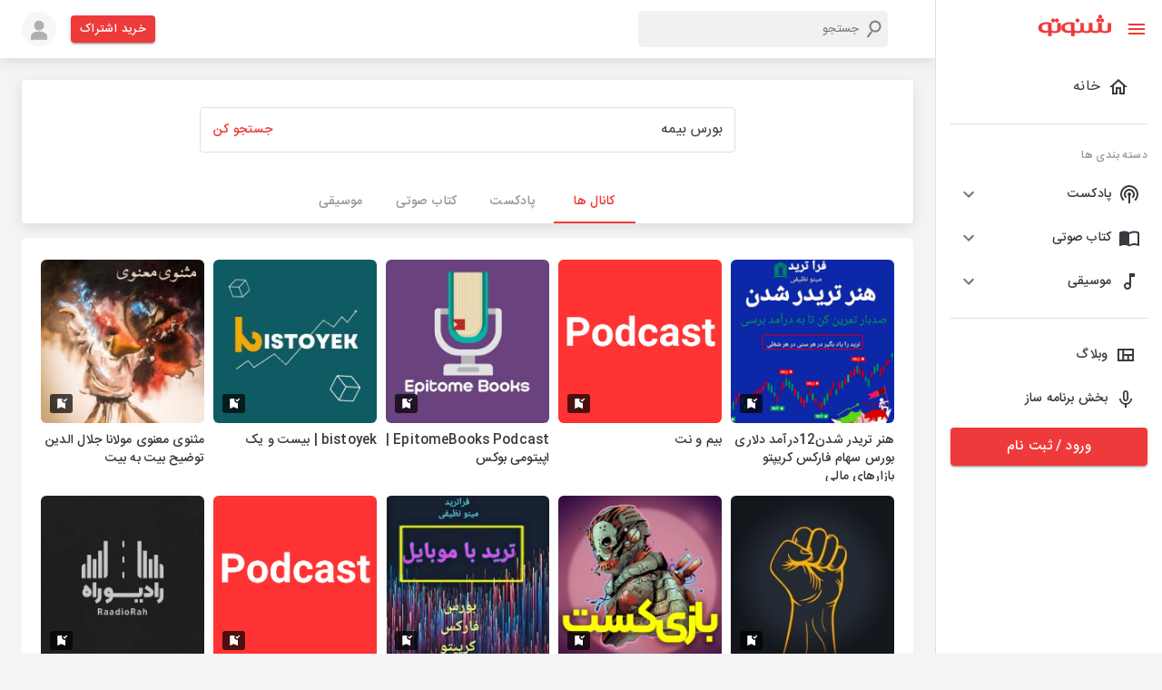

--- FILE ---
content_type: text/html; charset=utf-8
request_url: https://shenoto.com/search?type=0&keyword=%D8%A8%D9%88%D8%B1%D8%B3%20%D8%A8%DB%8C%D9%85%D9%87&page=1
body_size: 75807
content:
<!DOCTYPE html><html lang="en" dir="rtl"><head><meta charSet="utf-8"/><script>(function (w, d, s, l, i) {
                w[l] = w[l] || [];
                w[l].push({ "gtm.start": new Date().getTime(), event: "gtm.js" });
                var f = d.getElementsByTagName(s)[0],
                  j = d.createElement(s),
                  dl = l != "dataLayer" ? "&l=" + l : "";
                j.async = true;
                j.src = "https://www.googletagmanager.com/gtm.js?id=" + i + dl;
                f.parentNode.insertBefore(j, f);
              })(window, document, "script", "dataLayer", "GTM-K9MLL9G");</script><script>                
              const head = document.getElementsByTagName("head")[0];
              const script = document.createElement("script");
              script.type = "text/javascript";
              script.async = true;
              script.src = "https://s1.mediaad.org/serve/shenoto.com/loader.js";
              head.appendChild(script);</script><meta name="viewport" content="width=340,initial-scale=1.0,maximum-scale=1"/><meta name="next-head-count" content="4"/><style data-emotion="css "></style><link rel="preload" href="/_next/static/css/7ae3d3985d432323.css" as="style"/><link rel="stylesheet" href="/_next/static/css/7ae3d3985d432323.css" data-n-g=""/><link rel="preload" href="/_next/static/css/474476eaeafdc208.css" as="style"/><link rel="stylesheet" href="/_next/static/css/474476eaeafdc208.css" data-n-p=""/><noscript data-n-css=""></noscript><script defer="" nomodule="" src="/_next/static/chunks/polyfills-0d1b80a048d4787e.js"></script><script src="/_next/static/chunks/webpack-4443948021099532.js" defer=""></script><script src="/_next/static/chunks/framework-9cf46cf0fe8d1146.js" defer=""></script><script src="/_next/static/chunks/main-100324f8a36767e4.js" defer=""></script><script src="/_next/static/chunks/pages/_app-d792a426324a3762.js" defer=""></script><script src="/_next/static/chunks/5054-d3aa594d32411c18.js" defer=""></script><script src="/_next/static/chunks/9912-3af2e23ba97fe05a.js" defer=""></script><script src="/_next/static/chunks/pages/search-4c88d6561c9f0ba4.js" defer=""></script><script src="/_next/static/6vVW_0Ei1mfwirCToTqA_/_buildManifest.js" defer=""></script><script src="/_next/static/6vVW_0Ei1mfwirCToTqA_/_ssgManifest.js" defer=""></script></head><head><style>
  body {
    margin: 0;
  }
  #loading-bg {
    width: 100%;
    height: 100%;
    background: #fff;
    display: block;
    position: absolute;
    z-index: 1000
  }
  .loading {
    position: absolute;
    left: calc(50% - 35px);
    top: 50%;
    width: 55px;
    height: 55px;
    border-radius: 50%;
    -webkit-box-sizing: border-box;
    box-sizing: border-box;
    border: 3px solid transparent;
  }
  .loading .effect-1,
  .loading .effect-2 {
    position: absolute;
    width: 100%;
    height: 100%;
    border: 3px solid transparent;
    border-left: 3px solid #ee3a3a;
    border-radius: 50%;
    -webkit-box-sizing: border-box;
    box-sizing: border-box;
  }
  
  .loading .effect-1 {
    animation: rotate 1s ease infinite;
  }
  .loading .effect-2 {
    animation: rotateOpacity 1s ease infinite 0.1s;
  }
  .loading .effect-3 {
    position: absolute;
    width: 100%;
    height: 100%;
    border: 3px solid transparent;
    border-left: 3px solid #ee3a3a;
    -webkit-animation: rotateOpacity 1s ease infinite 0.2s;
    animation: rotateOpacity 1s ease infinite 0.2s;
    border-radius: 50%;
    -webkit-box-sizing: border-box;
    box-sizing: border-box;
  }
  
  .loading .effects {
    transition: all 0.3s ease;
  }
  
  @keyframes rotate {
    0% {
      -webkit-transform: rotate(0deg);
      transform: rotate(0deg);
    }
    100% {
      -webkit-transform: rotate(1turn);
      transform: rotate(1turn);
    }
  }
  @keyframes rotateOpacity {
    0% {
      -webkit-transform: rotate(0deg);
      transform: rotate(0deg);
      opacity: 0.1;
    }
    100% {
      -webkit-transform: rotate(1turn);
      transform: rotate(1turn);
      opacity: 1;
    }
  }  
</style></head><body style="overflow-x:hidden"><noscript>
                <iframe
                  src="https://www.googletagmanager.com/ns.html?id=GTM-K9MLL9G"
                  height="0"
                  width="0"
                  style="display: none; visibility: hidden"
                  >
                </iframe>
              </noscript><div id="loading-bg"><div class="loading"><div class="effect-1 effects"></div><div class="effect-2 effects"></div><div class="effect-3 effects"></div></div></div><div id="__next"><div><div><style data-emotion="muirtl-global w5tuil">html{-webkit-font-smoothing:antialiased;-moz-osx-font-smoothing:grayscale;box-sizing:border-box;-webkit-text-size-adjust:100%;}*,*::before,*::after{box-sizing:inherit;}strong,b{font-weight:700;}body{margin:0;color:#373A40;font-family:"Roboto","Helvetica","Arial",sans-serif;font-weight:400;font-size:1rem;line-height:1.5;letter-spacing:0.00938em;background-color:#fff;}@media print{body{background-color:#fff;}}body::backdrop{background-color:#fff;}</style><div class="MuiBox-root muirtl-4knjz3"><div class="MuiBox-root muirtl-13tqxrv"><div class="MuiDrawer-root MuiDrawer-docked muirtl-1w12bo"><div class="MuiPaper-root MuiPaper-elevation MuiPaper-elevation0 MuiDrawer-paper MuiDrawer-paperAnchorLeft MuiDrawer-paperAnchorDockedLeft muirtl-h8d0do"><div class="ScrollbarsCustom" style="position:relative;width:100%;height:100%"><div class="ScrollbarsCustom-Wrapper" style="position:absolute;top:0;left:0;bottom:0;right:0;overflow:hidden"><div class="ScrollbarsCustom-Scroller" style="position:absolute;top:0;left:0;bottom:0;right:0;-webkit-overflow-scrolling:touch;overflow-y:hidden;overflow-x:hidden"><div class="ScrollbarsCustom-Content" style="box-sizing:border-box;padding:0.05px;min-height:100%;min-width:100%"><div class="font-size-14 MuiBox-root muirtl-1v102h3" role="presentation"><div class="MuiBox-root muirtl-14h6z0l"><button class="MuiButtonBase-root MuiIconButton-root MuiIconButton-sizeMedium muirtl-148fdm8" tabindex="0" type="button"><svg class="MuiSvgIcon-root MuiSvgIcon-colorPrimary MuiSvgIcon-fontSizeMedium muirtl-12tw7iq" focusable="false" aria-hidden="true" viewBox="0 0 24 24" data-testid="MenuIcon"><path d="M3 18h18v-2H3v2zm0-5h18v-2H3v2zm0-7v2h18V6H3z"></path></svg><svg class="MuiSvgIcon-root MuiSvgIcon-colorPrimary MuiSvgIcon-fontSizeMedium muirtl-1qfo8uy" focusable="false" aria-hidden="true" viewBox="0 0 24 24" data-testid="CloseIcon"><path d="M19 6.41 17.59 5 12 10.59 6.41 5 5 6.41 10.59 12 5 17.59 6.41 19 12 13.41 17.59 19 19 17.59 13.41 12z"></path></svg></button><div class="MuiBox-root muirtl-1un2sv2"><a href="/"><svg width="81" height="24" viewBox="0 0 81 24" fill="none" xmlns="http://www.w3.org/2000/svg"><g clip-path="url(#clip0_1008_20338)"><path d="M77.2536 9.40182V16.6525C77.2536 16.914 77.1688 17.1684 77.0119 17.3776L76.2869 17.8609L75.1993 18.2235H72.7824L71.6948 17.8609L70.9697 17.2567C70.8128 17.0475 70.728 16.7931 70.728 16.5317V9.28097H66.861V16.5317C66.861 16.7931 66.7762 17.0475 66.6193 17.2567L65.8942 17.7401L64.8066 18.1026H62.2689L61.1813 17.7401L60.4562 17.1359C60.2993 16.9267 60.2145 16.6723 60.2145 16.4108V9.16013H56.5892V16.29C56.6179 16.5382 56.576 16.7895 56.4684 17.015L55.8641 17.4984L54.8974 18.3443H52.4805L51.5137 17.9818L50.9095 17.4984C50.8076 17.2711 50.766 17.0214 50.7886 16.7733V9.52266H47.1633V16.7733C47.1633 17.0348 47.0785 17.2892 46.9216 17.4984L46.1965 17.9818L45.1089 18.3443H42.5712L41.4836 17.9818L40.7585 17.3776C40.6017 17.1684 40.5168 16.914 40.5168 16.6525V9.40182H40.396C40.0335 9.03928 37.6166 8.5559 35.3205 8.5559C32.9001 8.50336 30.5135 9.13141 28.4324 10.3686C27.7189 10.8651 27.138 11.529 26.7406 12.3021C26.3314 13.0411 26.1231 13.8744 26.1363 14.719C26.1286 15.5629 26.3366 16.3949 26.7406 17.1359C27.1505 17.7621 27.6853 18.2969 28.3115 18.7069C29.0878 19.2142 29.9466 19.5822 30.8493 19.7945C31.8764 20.0511 32.9326 20.1729 33.9912 20.157C35.0186 20.1706 36.0406 20.0071 37.0124 19.6736V22.3322C37.0124 22.5739 37.0124 22.6947 37.0124 22.8156V23.6615H40.6377V20.0361H41.1211L43.9005 20.2778C45.6464 20.3828 47.3909 20.0505 48.976 19.3111H49.2177L51.272 20.0361L53.9306 20.2778C55.5987 20.3843 57.2655 20.0509 58.7644 19.3111H59.0061L61.0604 20.0361L63.8399 20.2778C65.5861 20.388 67.3319 20.0554 68.9153 19.3111H69.5196L71.5739 20.0361L74.3534 20.2778C76.0996 20.388 77.8454 20.0554 79.4288 19.3111C80.011 19.0514 80.5044 18.6269 80.848 18.09C81.1916 17.5531 81.3704 16.9274 81.3624 16.29V9.40182H77.2536ZM36.8915 17.7401L35.9248 17.9818H34.2329L32.4203 17.7401L31.091 17.015C30.7348 16.7168 30.4464 16.346 30.2451 15.9274C30.0116 15.4363 29.8879 14.9002 29.8825 14.3564C29.848 13.8417 29.9276 13.3256 30.1156 12.8452C30.3036 12.3647 30.5954 11.9317 30.9701 11.577C31.9095 10.8797 33.0653 10.5372 34.2329 10.6103H36.7707L36.8915 17.7401Z" fill="#EE3A3A" stroke="#EE3A3A" stroke-width="0.3" stroke-miterlimit="10"></path><path d="M21.7859 16.7733C21.7859 17.0348 21.7011 17.2892 21.5442 17.4984L20.8191 17.9818L19.8523 18.3443H17.1938L16.1062 17.9818L15.3811 17.3776C15.2242 17.1684 15.1394 16.914 15.1394 16.6525V9.40182H15.0186C14.656 9.03928 12.2391 8.5559 9.94309 8.5559C7.52262 8.50336 5.13601 9.13141 3.05494 10.3686C2.34143 10.8651 1.76053 11.529 1.36312 12.3021C0.953996 13.0411 0.745669 13.8744 0.758893 14.719C0.751165 15.5629 0.959148 16.3949 1.36312 17.1359C1.77031 17.7643 2.30566 18.2997 2.9341 18.7069C3.71035 19.2142 4.56913 19.5822 5.47183 19.7945C6.499 20.0511 7.55518 20.1729 8.6138 20.157C9.64113 20.1706 10.6631 20.0071 11.6349 19.6736V22.3322C11.6349 22.5739 11.6349 22.735 11.6349 22.8156V23.6615H15.2603V20.0361H15.7436L18.5231 20.2778C20.2686 20.3777 22.0119 20.0457 23.5985 19.3111C24.1807 19.0514 24.6741 18.6269 25.0177 18.09C25.3613 17.5531 25.5401 16.9274 25.532 16.29V9.40182H21.9067L21.7859 16.7733ZM11.6349 17.7401L10.6682 17.9818H8.97633L7.16366 17.7401L5.83437 17.015C5.47819 16.7168 5.18979 16.346 4.98846 15.9274C4.75502 15.4363 4.63131 14.9002 4.62592 14.3564C4.59144 13.8417 4.67104 13.3256 4.85904 12.8452C5.04705 12.3647 5.33882 11.9317 5.71352 11.577C6.65288 10.8797 7.8087 10.5372 8.97633 10.6103H11.5141L11.6349 17.7401Z" fill="#EE3A3A" stroke="#EE3A3A" stroke-width="0.3" stroke-miterlimit="10"></path><path d="M70.9699 8.55598C72.1045 8.55598 73.0242 7.63622 73.0242 6.50163C73.0242 5.36703 72.1045 4.44727 70.9699 4.44727C69.8353 4.44727 68.9155 5.36703 68.9155 6.50163C68.9155 7.63622 69.8353 8.55598 70.9699 8.55598Z" fill="#EE3A3A" stroke="#EE3A3A" stroke-width="0.3" stroke-miterlimit="10"></path><path d="M66.861 8.55598C67.9956 8.55598 68.9154 7.63622 68.9154 6.50163C68.9154 5.36703 67.9956 4.44727 66.861 4.44727C65.7264 4.44727 64.8066 5.36703 64.8066 6.50163C64.8066 7.63622 65.7264 8.55598 66.861 8.55598Z" fill="#EE3A3A" stroke="#EE3A3A" stroke-width="0.3" stroke-miterlimit="10"></path><path d="M21.1818 8.55598C22.3164 8.55598 23.2362 7.63622 23.2362 6.50163C23.2362 5.36703 22.3164 4.44727 21.1818 4.44727C20.0472 4.44727 19.1274 5.36703 19.1274 6.50163C19.1274 7.63622 20.0472 8.55598 21.1818 8.55598Z" fill="#EE3A3A" stroke="#EE3A3A" stroke-width="0.3" stroke-miterlimit="10"></path><path d="M17.0732 8.55598C18.2077 8.55598 19.1275 7.63622 19.1275 6.50163C19.1275 5.36703 18.2077 4.44727 17.0732 4.44727C15.9386 4.44727 15.0188 5.36703 15.0188 6.50163C15.0188 7.63622 15.9386 8.55598 17.0732 8.55598Z" fill="#EE3A3A" stroke="#EE3A3A" stroke-width="0.3" stroke-miterlimit="10"></path><path d="M68.9154 4.44722C70.05 4.44722 70.9698 3.52745 70.9698 2.39286C70.9698 1.25827 70.05 0.338501 68.9154 0.338501C67.7808 0.338501 66.8611 1.25827 66.8611 2.39286C66.8611 3.52745 67.7808 4.44722 68.9154 4.44722Z" fill="#EE3A3A" stroke="#EE3A3A" stroke-width="0.3" stroke-miterlimit="10"></path><path d="M43.9006 8.55598C45.0351 8.55598 45.9549 7.63622 45.9549 6.50163C45.9549 5.36703 45.0351 4.44727 43.9006 4.44727C42.766 4.44727 41.8462 5.36703 41.8462 6.50163C41.8462 7.63622 42.766 8.55598 43.9006 8.55598Z" fill="#EE3A3A" stroke="#EE3A3A" stroke-width="0.3" stroke-miterlimit="10"></path></g><defs><clipPath id="clip0_1008_20338"><rect width="80.4826" height="23.8064" fill="white" transform="translate(0.517334 0.0968018)"></rect></clipPath></defs></svg></a></div></div><ul class="MuiList-root MuiList-padding muirtl-1ontqvh"><li class="MuiListItem-root MuiListItem-gutters muirtl-1copav9"><a class="w-100" href="/"><div class="MuiListItemButton-root MuiListItemButton-gutters MuiButtonBase-root muirtl-cvppjf" tabindex="0" role="button"><svg class="MuiSvgIcon-root MuiSvgIcon-fontSizeMedium muirtl-hjmalu" focusable="false" aria-hidden="true" viewBox="0 0 24 24" data-testid="HomeOutlinedIcon"><path d="m12 5.69 5 4.5V18h-2v-6H9v6H7v-7.81l5-4.5M12 3 2 12h3v8h6v-6h2v6h6v-8h3L12 3z"></path></svg><div class="MuiListItemText-root muirtl-1nmt8ps"><span class="MuiTypography-root MuiTypography-body1 MuiListItemText-primary muirtl-yb0lig">خانه</span></div></div></a></li><hr class="MuiDivider-root MuiDivider-fullWidth muirtl-1cz4bf2"/><li class="MuiListItem-root MuiListItem-gutters muirtl-1ed6zwt"><span class="MuiTypography-root MuiTypography-caption color-grey-2 muirtl-m0wbq4">دسته بندی ها</span></li><li class="MuiListItem-root MuiListItem-gutters muirtl-dvru8b"><div class="MuiPaper-root MuiPaper-elevation MuiPaper-rounded MuiPaper-elevation1 MuiAccordion-root MuiAccordion-rounded muirtl-m133qw"><div class="MuiButtonBase-root MuiAccordionSummary-root muirtl-1hn1mr6" tabindex="0" role="button" aria-expanded="false" aria-controls="panel1a-content" id="panel1a-header"><div class="MuiAccordionSummary-content muirtl-1n11r91"><div class="MuiBox-root muirtl-wqfxac"><svg class="MuiSvgIcon-root MuiSvgIcon-fontSizeMedium muirtl-vubbuv" focusable="false" aria-hidden="true" viewBox="0 0 24 24" data-testid="PodcastsOutlinedIcon"><path d="M14 12c0 .74-.4 1.38-1 1.72V22h-2v-8.28c-.6-.35-1-.98-1-1.72 0-1.1.9-2 2-2s2 .9 2 2zm-2-6c-3.31 0-6 2.69-6 6 0 1.74.75 3.31 1.94 4.4l1.42-1.42C8.53 14.25 8 13.19 8 12c0-2.21 1.79-4 4-4s4 1.79 4 4c0 1.19-.53 2.25-1.36 2.98l1.42 1.42C17.25 15.31 18 13.74 18 12c0-3.31-2.69-6-6-6zm0-4C6.48 2 2 6.48 2 12c0 2.85 1.2 5.41 3.11 7.24l1.42-1.42C4.98 16.36 4 14.29 4 12c0-4.41 3.59-8 8-8s8 3.59 8 8c0 2.29-.98 4.36-2.53 5.82l1.42 1.42C20.8 17.41 22 14.85 22 12c0-5.52-4.48-10-10-10z"></path></svg><span class="MuiTypography-root MuiTypography-body1 font-size-14 font-weight-500 muirtl-1hp74dv">پادکست</span></div></div><div class="MuiAccordionSummary-expandIconWrapper muirtl-1fx8m19"><svg class="MuiSvgIcon-root MuiSvgIcon-fontSizeMedium muirtl-1uz3oc0" focusable="false" aria-hidden="true" viewBox="0 0 24 24" data-testid="ExpandMoreIcon"><path d="M16.59 8.59 12 13.17 7.41 8.59 6 10l6 6 6-6z"></path></svg></div></div><div class="MuiCollapse-root MuiCollapse-vertical MuiCollapse-hidden muirtl-a0y2e3" style="min-height:0px"><div class="MuiCollapse-wrapper MuiCollapse-vertical muirtl-hboir5"><div class="MuiCollapse-wrapperInner MuiCollapse-vertical muirtl-8atqhb"><div aria-labelledby="panel1a-header" id="panel1a-content" role="region" class="MuiAccordion-region"><div class="MuiAccordionDetails-root bg-gray-1 muirtl-u7qq7e"><ul class="MuiList-root MuiList-padding muirtl-1ontqvh"><li class="MuiListItem-root MuiListItem-gutters MuiListItem-padding muirtl-1376fh2"><a href="/category/podcast">همه دسته بندی ها</a></li></ul></div></div></div></div></div></div></li><li class="MuiListItem-root MuiListItem-gutters muirtl-dvru8b"><div class="MuiPaper-root MuiPaper-elevation MuiPaper-rounded MuiPaper-elevation1 MuiAccordion-root MuiAccordion-rounded muirtl-1o9916q"><div class="MuiButtonBase-root MuiAccordionSummary-root muirtl-1hn1mr6" tabindex="0" role="button" aria-expanded="false" aria-controls="panel1a-content" id="panel1a-header"><div class="MuiAccordionSummary-content muirtl-1n11r91"><div class="MuiBox-root muirtl-wqfxac"><svg class="MuiSvgIcon-root MuiSvgIcon-fontSizeMedium muirtl-vubbuv" focusable="false" aria-hidden="true" viewBox="0 0 24 24" data-testid="ImportContactsOutlinedIcon"><path d="M21 5c-1.11-.35-2.33-.5-3.5-.5-1.95 0-4.05.4-5.5 1.5-1.45-1.1-3.55-1.5-5.5-1.5S2.45 4.9 1 6v14.65c0 .25.25.5.5.5.1 0 .15-.05.25-.05C3.1 20.45 5.05 20 6.5 20c1.95 0 4.05.4 5.5 1.5 1.35-.85 3.8-1.5 5.5-1.5 1.65 0 3.35.3 4.75 1.05.1.05.15.05.25.05.25 0 .5-.25.5-.5V6c-.6-.45-1.25-.75-2-1zm0 13.5c-1.1-.35-2.3-.5-3.5-.5-1.7 0-4.15.65-5.5 1.5V8c1.35-.85 3.8-1.5 5.5-1.5 1.2 0 2.4.15 3.5.5v11.5z"></path></svg><span class="MuiTypography-root MuiTypography-body1 font-size-14 font-weight-500 muirtl-1hp74dv">کتاب صوتی</span></div></div><div class="MuiAccordionSummary-expandIconWrapper muirtl-1fx8m19"><svg class="MuiSvgIcon-root MuiSvgIcon-fontSizeMedium muirtl-1uz3oc0" focusable="false" aria-hidden="true" viewBox="0 0 24 24" data-testid="ExpandMoreIcon"><path d="M16.59 8.59 12 13.17 7.41 8.59 6 10l6 6 6-6z"></path></svg></div></div><div class="MuiCollapse-root MuiCollapse-vertical MuiCollapse-hidden muirtl-a0y2e3" style="min-height:0px"><div class="MuiCollapse-wrapper MuiCollapse-vertical muirtl-hboir5"><div class="MuiCollapse-wrapperInner MuiCollapse-vertical muirtl-8atqhb"><div aria-labelledby="panel1a-header" id="panel1a-content" role="region" class="MuiAccordion-region"><div class="MuiAccordionDetails-root bg-gray-1 muirtl-u7qq7e"><ul class="MuiList-root MuiList-padding muirtl-1ontqvh"><li class="MuiListItem-root MuiListItem-gutters MuiListItem-padding muirtl-1376fh2"><a href="/category/audio_book">همه دسته بندی ها</a></li></ul></div></div></div></div></div></div></li><li class="MuiListItem-root MuiListItem-gutters muirtl-dvru8b"><div class="MuiPaper-root MuiPaper-elevation MuiPaper-rounded MuiPaper-elevation1 MuiAccordion-root MuiAccordion-rounded muirtl-fdpn8q"><div class="MuiButtonBase-root MuiAccordionSummary-root muirtl-1hn1mr6" tabindex="0" role="button" aria-expanded="false" aria-controls="panel1a-content" id="panel1a-header"><div class="MuiAccordionSummary-content muirtl-1n11r91"><div class="MuiBox-root muirtl-wqfxac"><svg class="MuiSvgIcon-root MuiSvgIcon-fontSizeMedium muirtl-vubbuv" focusable="false" aria-hidden="true" viewBox="0 0 24 24" data-testid="AudiotrackOutlinedIcon"><path d="M12 3v10.55c-.59-.34-1.27-.55-2-.55-2.21 0-4 1.79-4 4s1.79 4 4 4 4-1.79 4-4V7h4V3h-6zm-2 16c-1.1 0-2-.9-2-2s.9-2 2-2 2 .9 2 2-.9 2-2 2z"></path></svg><span class="MuiTypography-root MuiTypography-body1 font-size-14 font-weight-500 muirtl-1hp74dv">موسیقی</span></div></div><div class="MuiAccordionSummary-expandIconWrapper muirtl-1fx8m19"><svg class="MuiSvgIcon-root MuiSvgIcon-fontSizeMedium muirtl-1uz3oc0" focusable="false" aria-hidden="true" viewBox="0 0 24 24" data-testid="ExpandMoreIcon"><path d="M16.59 8.59 12 13.17 7.41 8.59 6 10l6 6 6-6z"></path></svg></div></div><div class="MuiCollapse-root MuiCollapse-vertical MuiCollapse-hidden muirtl-a0y2e3" style="min-height:0px"><div class="MuiCollapse-wrapper MuiCollapse-vertical muirtl-hboir5"><div class="MuiCollapse-wrapperInner MuiCollapse-vertical muirtl-8atqhb"><div aria-labelledby="panel1a-header" id="panel1a-content" role="region" class="MuiAccordion-region"><div class="MuiAccordionDetails-root bg-gray-1 muirtl-u7qq7e"><ul class="MuiList-root MuiList-padding muirtl-1ontqvh"><li class="MuiListItem-root MuiListItem-gutters MuiListItem-padding muirtl-1376fh2"><a href="/category/music">همه دسته بندی ها</a></li></ul></div></div></div></div></div></div></li><hr class="MuiDivider-root MuiDivider-fullWidth muirtl-vax71z"/><li class="MuiListItem-root MuiListItem-gutters muirtl-1copav9"><a target="_blank" class="w-100" href="https://shenoto.com/blog"><div class="MuiListItemButton-root MuiListItemButton-gutters MuiButtonBase-root muirtl-10s32w1" tabindex="0" role="button"><svg class="MuiSvgIcon-root MuiSvgIcon-fontSizeMedium muirtl-vubbuv" focusable="false" aria-hidden="true" viewBox="0 0 24 24" data-testid="ViewQuiltOutlinedIcon"><path d="M3 5v14h18V5H3zm5.33 12H5V7h3.33v10zm5.34 0h-3.33v-4h3.33v4zM19 17h-3.33v-4H19v4zm0-6h-8.67V7H19v4z"></path></svg><span class="MuiTypography-root MuiTypography-body1 font-size-14 font-weight-500 muirtl-1snkrkg">وبلاگ</span></div></a></li><li class="MuiListItem-root MuiListItem-gutters muirtl-1copav9"><a target="_blank" class="w-100" href="https://shenoto.com/panel/cp-dashboard/channels"><div class="MuiListItemButton-root MuiListItemButton-gutters MuiButtonBase-root muirtl-10s32w1" tabindex="0" role="button"><svg class="MuiSvgIcon-root MuiSvgIcon-fontSizeMedium muirtl-vubbuv" focusable="false" aria-hidden="true" viewBox="0 0 24 24" data-testid="KeyboardVoiceOutlinedIcon"><path d="M12 15c1.66 0 2.99-1.34 2.99-3L15 6c0-1.66-1.34-3-3-3S9 4.34 9 6v6c0 1.66 1.34 3 3 3zm-1.2-9.1c0-.66.54-1.2 1.2-1.2s1.2.54 1.2 1.2l-.01 6.2c0 .66-.53 1.2-1.19 1.2s-1.2-.54-1.2-1.2V5.9zm6.5 6.1c0 3-2.54 5.1-5.3 5.1S6.7 15 6.7 12H5c0 3.41 2.72 6.23 6 6.72V22h2v-3.28c3.28-.48 6-3.3 6-6.72h-1.7z"></path></svg><span class="MuiTypography-root MuiTypography-body1 font-size-14 font-weight-500 muirtl-1snkrkg">بخش برنامه ساز</span></div></a></li></ul><div class="MuiBox-root muirtl-13o7eu2"><a href="/auth"><button class="MuiButton-root MuiButton-contained MuiButton-containedPrimary MuiButton-sizeLarge MuiButton-containedSizeLarge MuiButton-fullWidth MuiButtonBase-root  muirtl-5bkrvw" tabindex="0" type="button">ورود / ثبت نام<!-- --></button></a></div></div></div></div></div><div style="position:absolute;overflow:hidden;border-radius:4px;background:rgba(0,0,0,.1);user-select:none;width:10px;height:calc(100% - 20px);top:10px;right:0;display:none" class="ScrollbarsCustom-Track ScrollbarsCustom-TrackY"><div style="cursor:pointer;border-radius:4px;background:rgba(0,0,0,.4);width:100%;height:0" class="ScrollbarsCustom-Thumb ScrollbarsCustom-ThumbY"></div></div><div style="position:absolute;overflow:hidden;border-radius:4px;background:rgba(0,0,0,.1);user-select:none;height:10px;width:calc(100% - 20px);bottom:0;left:10px;display:none" class="ScrollbarsCustom-Track ScrollbarsCustom-TrackX"><div style="cursor:pointer;border-radius:4px;background:rgba(0,0,0,.4);height:100%;width:0" class="ScrollbarsCustom-Thumb ScrollbarsCustom-ThumbX"></div></div></div></div></div></div><div class="MuiBox-root muirtl-1yexiqu"><div class="topnav MuiBox-root muirtl-0"><div class="MuiBox-root muirtl-0"><header class="MuiPaper-root MuiPaper-elevation MuiPaper-elevation4 MuiAppBar-root MuiAppBar-colorPrimary MuiAppBar-positionStatic muirtl-hslx7x"><div class="MuiContainer-root MuiContainer-maxWidthXl muirtl-1ekb41w"><div class="MuiToolbar-root MuiToolbar-regular muirtl-ytkaj8"><div class="MuiBox-root muirtl-d47f85"><div class="MuiBox-root muirtl-0"><span class="MuiButtonBase-root MuiIconButton-root MuiIconButton-sizeMedium muirtl-k2337m" tabindex="0" role="button"><svg class="MuiSvgIcon-root MuiSvgIcon-colorPrimary MuiSvgIcon-fontSizeMedium muirtl-yob4p4" focusable="false" aria-hidden="true" viewBox="0 0 24 24" data-testid="MenuIcon"><path d="M3 18h18v-2H3v2zm0-5h18v-2H3v2zm0-7v2h18V6H3z"></path></svg></span></div></div><div class="MuiBox-root muirtl-wyv3wj"><div class="MuiBox-root muirtl-0"><div class="SearchBox_serachBox__M_MbQ"><svg class="MuiSvgIcon-root MuiSvgIcon-fontSizeMedium muirtl-8rwefh" focusable="false" aria-hidden="true" viewBox="0 0 24 24" data-testid="SearchIcon"><path d="M15.5 14h-.79l-.28-.27C15.41 12.59 16 11.11 16 9.5 16 5.91 13.09 3 9.5 3S3 5.91 3 9.5 5.91 16 9.5 16c1.61 0 3.09-.59 4.23-1.57l.27.28v.79l5 4.99L20.49 19l-4.99-5zm-6 0C7.01 14 5 11.99 5 9.5S7.01 5 9.5 5 14 7.01 14 9.5 11.99 14 9.5 14z"></path></svg><input type="text" placeholder="جستجو" class="SearchBox_searchInput__Me37J"/></div></div></div><div class="MuiBox-root muirtl-13qrmb2"><a href="/pricing"><button class="MuiButton-root MuiButton-contained MuiButton-containedPrimary MuiButton-sizeSmall MuiButton-containedSizeSmall MuiButtonBase-root  muirtl-3qu34h" tabindex="0" type="button">خرید اشتراک<!-- --></button></a></div><span class="MuiButtonBase-root MuiIconButton-root MuiIconButton-sizeMedium muirtl-148fdm8" tabindex="0" role="button"><span style="box-sizing:border-box;display:inline-block;overflow:hidden;width:initial;height:initial;background:none;opacity:1;border:0;margin:0;padding:0;position:relative;max-width:100%"><span style="box-sizing:border-box;display:block;width:initial;height:initial;background:none;opacity:1;border:0;margin:0;padding:0;max-width:100%"><img style="display:block;max-width:100%;width:initial;height:initial;background:none;opacity:1;border:0;margin:0;padding:0" alt="" aria-hidden="true" src="data:image/svg+xml,%3csvg%20xmlns=%27http://www.w3.org/2000/svg%27%20version=%271.1%27%20width=%2738%27%20height=%2738%27/%3e"/></span><img alt="user" src="[data-uri]" decoding="async" data-nimg="intrinsic" style="position:absolute;top:0;left:0;bottom:0;right:0;box-sizing:border-box;padding:0;border:none;margin:auto;display:block;width:0;height:0;min-width:100%;max-width:100%;min-height:100%;max-height:100%"/><noscript><img alt="user" srcSet="/_next/image?url=%2F_next%2Fstatic%2Fmedia%2Flogin-avatar.712900b7.png&amp;w=48&amp;q=75 1x, /_next/image?url=%2F_next%2Fstatic%2Fmedia%2Flogin-avatar.712900b7.png&amp;w=96&amp;q=75 2x" src="/_next/image?url=%2F_next%2Fstatic%2Fmedia%2Flogin-avatar.712900b7.png&amp;w=96&amp;q=75" decoding="async" data-nimg="intrinsic" style="position:absolute;top:0;left:0;bottom:0;right:0;box-sizing:border-box;padding:0;border:none;margin:auto;display:block;width:0;height:0;min-width:100%;max-width:100%;min-height:100%;max-height:100%" loading="lazy"/></noscript></span></span></div><div class="MuiBox-root muirtl-vbw402"><div class="MuiBox-root muirtl-0"><div class="SearchBox_serachBox__M_MbQ"><svg class="MuiSvgIcon-root MuiSvgIcon-fontSizeMedium muirtl-8rwefh" focusable="false" aria-hidden="true" viewBox="0 0 24 24" data-testid="SearchIcon"><path d="M15.5 14h-.79l-.28-.27C15.41 12.59 16 11.11 16 9.5 16 5.91 13.09 3 9.5 3S3 5.91 3 9.5 5.91 16 9.5 16c1.61 0 3.09-.59 4.23-1.57l.27.28v.79l5 4.99L20.49 19l-4.99-5zm-6 0C7.01 14 5 11.99 5 9.5S7.01 5 9.5 5 14 7.01 14 9.5 11.99 14 9.5 14z"></path></svg><input type="text" placeholder="جستجو" class="SearchBox_searchInput__Me37J"/></div></div></div></div></header></div></div><div class="MuiBox-root muirtl-0"><style>
      #nprogress {
        pointer-events: none;
      }
      #nprogress .bar {
        background: #29D;
        position: fixed;
        z-index: 9999;
        top: 0;
        left: 0;
        width: 100%;
        height: 3px;
      }
      #nprogress .peg {
        display: block;
        position: absolute;
        right: 0px;
        width: 100px;
        height: 100%;
        box-shadow: 0 0 10px #29D, 0 0 5px #29D;
        opacity: 1;
        -webkit-transform: rotate(3deg) translate(0px, -4px);
        -ms-transform: rotate(3deg) translate(0px, -4px);
        transform: rotate(3deg) translate(0px, -4px);
      }
      #nprogress .spinner {
        display: block;
        position: fixed;
        z-index: 1031;
        top: 15px;
        right: 15px;
      }
      #nprogress .spinner-icon {
        width: 18px;
        height: 18px;
        box-sizing: border-box;
        border: solid 2px transparent;
        border-top-color: #29D;
        border-left-color: #29D;
        border-radius: 50%;
        -webkit-animation: nprogresss-spinner 400ms linear infinite;
        animation: nprogress-spinner 400ms linear infinite;
      }
      .nprogress-custom-parent {
        overflow: hidden;
        position: relative;
      }
      .nprogress-custom-parent #nprogress .spinner,
      .nprogress-custom-parent #nprogress .bar {
        position: absolute;
      }
      @-webkit-keyframes nprogress-spinner {
        0% {
          -webkit-transform: rotate(0deg);
        }
        100% {
          -webkit-transform: rotate(360deg);
        }
      }
      @keyframes nprogress-spinner {
        0% {
          transform: rotate(0deg);
        }
        100% {
          transform: rotate(360deg);
        }
      }
    </style><div class="MuiContainer-root MuiContainer-maxWidthLg muirtl-1mec22o"><div class="MuiBox-root muirtl-1iop3zo"><div class="MuiPaper-root MuiPaper-elevation MuiPaper-rounded MuiPaper-elevation1 MuiCard-root box-shadow-1 muirtl-128czie"><div class="MuiPaper-root MuiPaper-elevation MuiPaper-rounded MuiPaper-elevation1 muirtl-15csw6e"><style data-emotion="muirtl-global 1prfaxn">@-webkit-keyframes mui-auto-fill{from{display:block;}}@keyframes mui-auto-fill{from{display:block;}}@-webkit-keyframes mui-auto-fill-cancel{from{display:block;}}@keyframes mui-auto-fill-cancel{from{display:block;}}</style><div class="MuiInputBase-root MuiInputBase-colorPrimary muirtl-fumrbz"><input placeholder="جستجو بین میلیون ها فایل صوتی شنوتو" type="text" aria-label="search google maps" class="MuiInputBase-input muirtl-mnn31" value=""/></div><button class="MuiButton-root MuiButton-text MuiButton-textPrimary MuiButton-sizeMedium MuiButton-textSizeMedium MuiButtonBase-root  muirtl-1mmpdlp" tabindex="0" type="button" aria-label="directions">جستجو کن<!-- --></button></div><div class="MuiBox-root muirtl-tgsgb5"><div class="MuiTabs-root muirtl-orq8zk"><div style="width:99px;height:99px;position:absolute;top:-9999px;overflow:scroll" class="MuiTabs-scrollableX MuiTabs-hideScrollbar muirtl-oqr85h"></div><div class="MuiTabs-scroller MuiTabs-hideScrollbar MuiTabs-scrollableX muirtl-12qnib" style="overflow:hidden;margin-bottom:0"><div aria-label="basic tabs example" class="MuiTabs-flexContainer muirtl-k008qs" role="tablist"><button class="MuiButtonBase-root MuiTab-root MuiTab-textColorPrimary muirtl-10rp6xj" tabindex="-1" type="button" role="tab" aria-selected="false" id="simple-tab-0" aria-controls="simple-tabpanel-0">کانال ها<!-- --></button><button class="MuiButtonBase-root MuiTab-root MuiTab-textColorPrimary Mui-selected muirtl-10rp6xj" tabindex="0" type="button" role="tab" aria-selected="true" id="simple-tab-1" aria-controls="simple-tabpanel-1">پادکست<!-- --><span class="MuiTabs-indicator muirtl-1r49vx8"></span></button><button class="MuiButtonBase-root MuiTab-root MuiTab-textColorPrimary muirtl-10rp6xj" tabindex="-1" type="button" role="tab" aria-selected="false" id="simple-tab-2" aria-controls="simple-tabpanel-2">کتاب صوتی<!-- --></button><button class="MuiButtonBase-root MuiTab-root MuiTab-textColorPrimary muirtl-10rp6xj" tabindex="-1" type="button" role="tab" aria-selected="false" id="simple-tab-3" aria-controls="simple-tabpanel-3">موسیقی<!-- --></button></div></div></div></div></div><div class="mainContainer border-radius-6"><div class="MuiBox-root muirtl-hbsnkx"><div id="mediaad-839J6"></div></div><div class="custom-grid"><div class="AppAlbumCard_albumCard__3M6yu"><div class="AppAlbumCard_imageBox__7wO_7"><a href="/channel/podcast/%D9%87%D9%86%D8%B1%D8%AA%D8%B1%DB%8C%D8%AF%D8%B1%D8%B4%D8%AF%D9%86-feed"><span class=" lazy-load-image-background blur" style="background-image:url(/images/square.jpg);background-size:100% 100%;color:transparent;display:inline-block;height:100%;width:100%"><span class="border-radius-6" style="display:inline-block;width:100%;height:100%"></span></span></a><div class="MuiBox-root muirtl-1pc6v36"><svg class="MuiSvgIcon-root MuiSvgIcon-fontSizeMedium muirtl-1bdxnx3" focusable="false" aria-hidden="true" viewBox="0 0 24 24" data-testid="BookmarkAddedIcon"><path d="m19 21-7-3-7 3V5c0-1.1.9-2 2-2h7c-.63.84-1 1.87-1 3 0 2.76 2.24 5 5 5 .34 0 .68-.03 1-.1V21zM17.83 9 15 6.17l1.41-1.41 1.41 1.41 3.54-3.54 1.41 1.41L17.83 9z"></path></svg><span></span></div></div><a href="/channel/podcast/%D9%87%D9%86%D8%B1%D8%AA%D8%B1%DB%8C%D8%AF%D8%B1%D8%B4%D8%AF%D9%86-feed"><p class="MuiTypography-root MuiTypography-body1 muirtl-exy7e1">هنر تریدر شدن12درآمد دلاری  بورس سهام فارکس کریپتو بازارهای مالی</p></a><span class="MuiTypography-root MuiTypography-caption AppAlbumCard_channelName__lHGll muirtl-1v2gfp5"></span></div><div class="AppAlbumCard_albumCard__3M6yu"><div class="AppAlbumCard_imageBox__7wO_7"><a href="/channel/podcast/%D8%A8%DB%8C%D9%85-%D9%88%E2%80%8C-%D9%86%D8%AA-feed"><span class=" lazy-load-image-background blur" style="background-image:url(/images/square.jpg);background-size:100% 100%;color:transparent;display:inline-block;height:100%;width:100%"><span class="border-radius-6" style="display:inline-block;width:100%;height:100%"></span></span></a><div class="MuiBox-root muirtl-1pc6v36"><svg class="MuiSvgIcon-root MuiSvgIcon-fontSizeMedium muirtl-1bdxnx3" focusable="false" aria-hidden="true" viewBox="0 0 24 24" data-testid="BookmarkAddedIcon"><path d="m19 21-7-3-7 3V5c0-1.1.9-2 2-2h7c-.63.84-1 1.87-1 3 0 2.76 2.24 5 5 5 .34 0 .68-.03 1-.1V21zM17.83 9 15 6.17l1.41-1.41 1.41 1.41 3.54-3.54 1.41 1.41L17.83 9z"></path></svg><span></span></div></div><a href="/channel/podcast/%D8%A8%DB%8C%D9%85-%D9%88%E2%80%8C-%D9%86%D8%AA-feed"><p class="MuiTypography-root MuiTypography-body1 muirtl-exy7e1">بیم و‌ نت</p></a><span class="MuiTypography-root MuiTypography-caption AppAlbumCard_channelName__lHGll muirtl-1v2gfp5"></span></div><div class="AppAlbumCard_albumCard__3M6yu"><div class="AppAlbumCard_imageBox__7wO_7"><a href="/channel/podcast/epitomebooks-podcast-|-%D8%A7%D9%BE%DB%8C%D8%AA%D9%88%D9%85%DB%8C-%D8%A8%D9%88%DA%A9%D8%B3-feed"><span class=" lazy-load-image-background blur" style="background-image:url(/images/square.jpg);background-size:100% 100%;color:transparent;display:inline-block;height:100%;width:100%"><span class="border-radius-6" style="display:inline-block;width:100%;height:100%"></span></span></a><div class="MuiBox-root muirtl-1pc6v36"><svg class="MuiSvgIcon-root MuiSvgIcon-fontSizeMedium muirtl-1bdxnx3" focusable="false" aria-hidden="true" viewBox="0 0 24 24" data-testid="BookmarkAddedIcon"><path d="m19 21-7-3-7 3V5c0-1.1.9-2 2-2h7c-.63.84-1 1.87-1 3 0 2.76 2.24 5 5 5 .34 0 .68-.03 1-.1V21zM17.83 9 15 6.17l1.41-1.41 1.41 1.41 3.54-3.54 1.41 1.41L17.83 9z"></path></svg><span></span></div></div><a href="/channel/podcast/epitomebooks-podcast-|-%D8%A7%D9%BE%DB%8C%D8%AA%D9%88%D9%85%DB%8C-%D8%A8%D9%88%DA%A9%D8%B3-feed"><p class="MuiTypography-root MuiTypography-body1 muirtl-exy7e1">EpitomeBooks Podcast | اپیتومی بوکس</p></a><span class="MuiTypography-root MuiTypography-caption AppAlbumCard_channelName__lHGll muirtl-1v2gfp5"></span></div><div class="AppAlbumCard_albumCard__3M6yu"><div class="AppAlbumCard_imageBox__7wO_7"><a href="/channel/podcast/bistoyek-|-%D8%A8%DB%8C%D8%B3%D8%AA-%D9%88-%DB%8C%DA%A9-feed"><span class=" lazy-load-image-background blur" style="background-image:url(/images/square.jpg);background-size:100% 100%;color:transparent;display:inline-block;height:100%;width:100%"><span class="border-radius-6" style="display:inline-block;width:100%;height:100%"></span></span></a><div class="MuiBox-root muirtl-1pc6v36"><svg class="MuiSvgIcon-root MuiSvgIcon-fontSizeMedium muirtl-1bdxnx3" focusable="false" aria-hidden="true" viewBox="0 0 24 24" data-testid="BookmarkAddedIcon"><path d="m19 21-7-3-7 3V5c0-1.1.9-2 2-2h7c-.63.84-1 1.87-1 3 0 2.76 2.24 5 5 5 .34 0 .68-.03 1-.1V21zM17.83 9 15 6.17l1.41-1.41 1.41 1.41 3.54-3.54 1.41 1.41L17.83 9z"></path></svg><span></span></div></div><a href="/channel/podcast/bistoyek-|-%D8%A8%DB%8C%D8%B3%D8%AA-%D9%88-%DB%8C%DA%A9-feed"><p class="MuiTypography-root MuiTypography-body1 muirtl-exy7e1">bistoyek | بیست و یک</p></a><span class="MuiTypography-root MuiTypography-caption AppAlbumCard_channelName__lHGll muirtl-1v2gfp5"></span></div><div class="AppAlbumCard_albumCard__3M6yu"><div class="AppAlbumCard_imageBox__7wO_7"><a href="/channel/podcast/%D9%85%D8%AB%D9%86%D9%88%DB%8C-%D9%85%D8%B9%D9%86%D9%88%DB%8C-%D9%85%D9%88%D9%84%D8%A7%D9%86%D8%A7-%D8%AC%D9%84%D8%A7%D9%84-%D8%A7%D9%84%D8%AF%DB%8C%D9%86-%D8%AA%D9%88%D8%B6%DB%8C%D8%AD-%D8%A8%DB%8C%D8%AA-%D8%A8%D9%87-%D8%A8%DB%8C%D8%AA-feed"><span class=" lazy-load-image-background blur" style="background-image:url(/images/square.jpg);background-size:100% 100%;color:transparent;display:inline-block;height:100%;width:100%"><span class="border-radius-6" style="display:inline-block;width:100%;height:100%"></span></span></a><div class="MuiBox-root muirtl-1pc6v36"><svg class="MuiSvgIcon-root MuiSvgIcon-fontSizeMedium muirtl-1bdxnx3" focusable="false" aria-hidden="true" viewBox="0 0 24 24" data-testid="BookmarkAddedIcon"><path d="m19 21-7-3-7 3V5c0-1.1.9-2 2-2h7c-.63.84-1 1.87-1 3 0 2.76 2.24 5 5 5 .34 0 .68-.03 1-.1V21zM17.83 9 15 6.17l1.41-1.41 1.41 1.41 3.54-3.54 1.41 1.41L17.83 9z"></path></svg><span></span></div></div><a href="/channel/podcast/%D9%85%D8%AB%D9%86%D9%88%DB%8C-%D9%85%D8%B9%D9%86%D9%88%DB%8C-%D9%85%D9%88%D9%84%D8%A7%D9%86%D8%A7-%D8%AC%D9%84%D8%A7%D9%84-%D8%A7%D9%84%D8%AF%DB%8C%D9%86-%D8%AA%D9%88%D8%B6%DB%8C%D8%AD-%D8%A8%DB%8C%D8%AA-%D8%A8%D9%87-%D8%A8%DB%8C%D8%AA-feed"><p class="MuiTypography-root MuiTypography-body1 muirtl-exy7e1">مثنوی معنوی مولانا جلال الدین توضیح  بیت به بیت</p></a><span class="MuiTypography-root MuiTypography-caption AppAlbumCard_channelName__lHGll muirtl-1v2gfp5"></span></div><div class="AppAlbumCard_albumCard__3M6yu"><div class="AppAlbumCard_imageBox__7wO_7"><a href="/channel/podcast/%D8%B9%D8%B5%DB%8C%D8%A7%D9%86%DA%AF%D8%B1-feed"><span class=" lazy-load-image-background blur" style="background-image:url(/images/square.jpg);background-size:100% 100%;color:transparent;display:inline-block;height:100%;width:100%"><span class="border-radius-6" style="display:inline-block;width:100%;height:100%"></span></span></a><div class="MuiBox-root muirtl-1pc6v36"><svg class="MuiSvgIcon-root MuiSvgIcon-fontSizeMedium muirtl-1bdxnx3" focusable="false" aria-hidden="true" viewBox="0 0 24 24" data-testid="BookmarkAddedIcon"><path d="m19 21-7-3-7 3V5c0-1.1.9-2 2-2h7c-.63.84-1 1.87-1 3 0 2.76 2.24 5 5 5 .34 0 .68-.03 1-.1V21zM17.83 9 15 6.17l1.41-1.41 1.41 1.41 3.54-3.54 1.41 1.41L17.83 9z"></path></svg><span></span></div></div><a href="/channel/podcast/%D8%B9%D8%B5%DB%8C%D8%A7%D9%86%DA%AF%D8%B1-feed"><p class="MuiTypography-root MuiTypography-body1 muirtl-exy7e1">عصیانگر</p></a><span class="MuiTypography-root MuiTypography-caption AppAlbumCard_channelName__lHGll muirtl-1v2gfp5"></span></div><div class="AppAlbumCard_albumCard__3M6yu"><div class="AppAlbumCard_imageBox__7wO_7"><a href="/channel/podcast/bazicast-|-%D8%A8%D8%A7%D8%B2%DB%8C-%DA%A9%D8%B3%D8%AA-feed"><span class=" lazy-load-image-background blur" style="background-image:url(/images/square.jpg);background-size:100% 100%;color:transparent;display:inline-block;height:100%;width:100%"><span class="border-radius-6" style="display:inline-block;width:100%;height:100%"></span></span></a><div class="MuiBox-root muirtl-1pc6v36"><svg class="MuiSvgIcon-root MuiSvgIcon-fontSizeMedium muirtl-1bdxnx3" focusable="false" aria-hidden="true" viewBox="0 0 24 24" data-testid="BookmarkAddedIcon"><path d="m19 21-7-3-7 3V5c0-1.1.9-2 2-2h7c-.63.84-1 1.87-1 3 0 2.76 2.24 5 5 5 .34 0 .68-.03 1-.1V21zM17.83 9 15 6.17l1.41-1.41 1.41 1.41 3.54-3.54 1.41 1.41L17.83 9z"></path></svg><span></span></div></div><a href="/channel/podcast/bazicast-|-%D8%A8%D8%A7%D8%B2%DB%8C-%DA%A9%D8%B3%D8%AA-feed"><p class="MuiTypography-root MuiTypography-body1 muirtl-exy7e1">BaziCast | بازی کست</p></a><span class="MuiTypography-root MuiTypography-caption AppAlbumCard_channelName__lHGll muirtl-1v2gfp5"></span></div><div class="AppAlbumCard_albumCard__3M6yu"><div class="AppAlbumCard_imageBox__7wO_7"><a href="/channel/podcast/%D8%AA%D8%B1%DB%8C%D8%AF-%D8%B1%D8%A7-%DB%8C%D8%A7%D8%AF%D8%A8%DA%AF%DB%8C%D8%B1-%D9%85%D8%AF%D9%84%D8%B3%D8%A7%D8%B2-%D8%AF%D8%B1%D8%A2%D9%85%D8%AF-%D8%AF%D9%84%D8%A7%D8%B1%DB%8C-%D8%B1%D8%A7%DB%8C%DA%AF%D8%A7%D9%86-%D9%88%D8%AA%D8%B1%DB%8C%D8%AF-%D8%A8%D8%A7-%D9%85%D9%88%D8%A8%D8%A7%DB%8C%D9%84-feed"><span class=" lazy-load-image-background blur" style="background-image:url(/images/square.jpg);background-size:100% 100%;color:transparent;display:inline-block;height:100%;width:100%"><span class="border-radius-6" style="display:inline-block;width:100%;height:100%"></span></span></a><div class="MuiBox-root muirtl-1pc6v36"><svg class="MuiSvgIcon-root MuiSvgIcon-fontSizeMedium muirtl-1bdxnx3" focusable="false" aria-hidden="true" viewBox="0 0 24 24" data-testid="BookmarkAddedIcon"><path d="m19 21-7-3-7 3V5c0-1.1.9-2 2-2h7c-.63.84-1 1.87-1 3 0 2.76 2.24 5 5 5 .34 0 .68-.03 1-.1V21zM17.83 9 15 6.17l1.41-1.41 1.41 1.41 3.54-3.54 1.41 1.41L17.83 9z"></path></svg><span></span></div></div><a href="/channel/podcast/%D8%AA%D8%B1%DB%8C%D8%AF-%D8%B1%D8%A7-%DB%8C%D8%A7%D8%AF%D8%A8%DA%AF%DB%8C%D8%B1-%D9%85%D8%AF%D9%84%D8%B3%D8%A7%D8%B2-%D8%AF%D8%B1%D8%A2%D9%85%D8%AF-%D8%AF%D9%84%D8%A7%D8%B1%DB%8C-%D8%B1%D8%A7%DB%8C%DA%AF%D8%A7%D9%86-%D9%88%D8%AA%D8%B1%DB%8C%D8%AF-%D8%A8%D8%A7-%D9%85%D9%88%D8%A8%D8%A7%DB%8C%D9%84-feed"><p class="MuiTypography-root MuiTypography-body1 muirtl-exy7e1">کسب درآمد دلاری رایگان وترید با موبایل بازارهای مالی.12</p></a><span class="MuiTypography-root MuiTypography-caption AppAlbumCard_channelName__lHGll muirtl-1v2gfp5"></span></div><div class="AppAlbumCard_albumCard__3M6yu"><div class="AppAlbumCard_imageBox__7wO_7"><a href="/channel/podcast/puntoit-podcast-%D9%BE%D8%A7%D8%AF%DA%A9%D8%B3%D8%AA-%D9%BE%D9%88%D9%86%D8%AA%D9%88%D8%A7%DB%8C%D8%AA-feed"><span class=" lazy-load-image-background blur" style="background-image:url(/images/square.jpg);background-size:100% 100%;color:transparent;display:inline-block;height:100%;width:100%"><span class="border-radius-6" style="display:inline-block;width:100%;height:100%"></span></span></a><div class="MuiBox-root muirtl-1pc6v36"><svg class="MuiSvgIcon-root MuiSvgIcon-fontSizeMedium muirtl-1bdxnx3" focusable="false" aria-hidden="true" viewBox="0 0 24 24" data-testid="BookmarkAddedIcon"><path d="m19 21-7-3-7 3V5c0-1.1.9-2 2-2h7c-.63.84-1 1.87-1 3 0 2.76 2.24 5 5 5 .34 0 .68-.03 1-.1V21zM17.83 9 15 6.17l1.41-1.41 1.41 1.41 3.54-3.54 1.41 1.41L17.83 9z"></path></svg><span></span></div></div><a href="/channel/podcast/puntoit-podcast-%D9%BE%D8%A7%D8%AF%DA%A9%D8%B3%D8%AA-%D9%BE%D9%88%D9%86%D8%AA%D9%88%D8%A7%DB%8C%D8%AA-feed"><p class="MuiTypography-root MuiTypography-body1 muirtl-exy7e1">Puntoit Podcast پادکست پونتوایت</p></a><span class="MuiTypography-root MuiTypography-caption AppAlbumCard_channelName__lHGll muirtl-1v2gfp5"></span></div><div class="AppAlbumCard_albumCard__3M6yu"><div class="AppAlbumCard_imageBox__7wO_7"><a href="/channel/podcast/%D8%B1%D8%A7%D8%AF%DB%8C%D9%88-%D8%B1%D8%A7%D9%87-%D8%A8%D8%A7-%D9%85%D8%AC%D8%AA%D8%A8%DB%8C-%D8%B4%DA%A9%D9%88%D8%B1%DB%8C-feed"><span class=" lazy-load-image-background blur" style="background-image:url(/images/square.jpg);background-size:100% 100%;color:transparent;display:inline-block;height:100%;width:100%"><span class="border-radius-6" style="display:inline-block;width:100%;height:100%"></span></span></a><div class="MuiBox-root muirtl-1pc6v36"><svg class="MuiSvgIcon-root MuiSvgIcon-fontSizeMedium muirtl-1bdxnx3" focusable="false" aria-hidden="true" viewBox="0 0 24 24" data-testid="BookmarkAddedIcon"><path d="m19 21-7-3-7 3V5c0-1.1.9-2 2-2h7c-.63.84-1 1.87-1 3 0 2.76 2.24 5 5 5 .34 0 .68-.03 1-.1V21zM17.83 9 15 6.17l1.41-1.41 1.41 1.41 3.54-3.54 1.41 1.41L17.83 9z"></path></svg><span></span></div></div><a href="/channel/podcast/%D8%B1%D8%A7%D8%AF%DB%8C%D9%88-%D8%B1%D8%A7%D9%87-%D8%A8%D8%A7-%D9%85%D8%AC%D8%AA%D8%A8%DB%8C-%D8%B4%DA%A9%D9%88%D8%B1%DB%8C-feed"><p class="MuiTypography-root MuiTypography-body1 muirtl-exy7e1">رادیو راه با مجتبی شکوری</p></a><span class="MuiTypography-root MuiTypography-caption AppAlbumCard_channelName__lHGll muirtl-1v2gfp5"></span></div></div></div><nav aria-label="pagination navigation" class="MuiPagination-root MuiPagination-text muirtl-xlu6sv"><ul class="MuiPagination-ul muirtl-nhb8h9"><li><button class="MuiButtonBase-root Mui-disabled MuiPaginationItem-root MuiPaginationItem-sizeSmall MuiPaginationItem-text MuiPaginationItem-circular MuiPaginationItem-textPrimary Mui-disabled MuiPaginationItem-previousNext muirtl-1focsv" tabindex="-1" type="button" disabled="" aria-label="Go to previous page"><svg class="MuiSvgIcon-root MuiSvgIcon-fontSizeMedium MuiPaginationItem-icon muirtl-1ik7zpq" focusable="false" aria-hidden="true" viewBox="0 0 24 24" data-testid="NavigateNextIcon"><path d="M10 6L8.59 7.41 13.17 12l-4.58 4.59L10 18l6-6z"></path></svg></button></li><li><button class="MuiButtonBase-root MuiPaginationItem-root MuiPaginationItem-sizeSmall MuiPaginationItem-text MuiPaginationItem-circular MuiPaginationItem-textPrimary Mui-selected MuiPaginationItem-page muirtl-1focsv" tabindex="0" type="button" aria-current="true" aria-label="page 1">1<!-- --></button></li><li><button class="MuiButtonBase-root MuiPaginationItem-root MuiPaginationItem-sizeSmall MuiPaginationItem-text MuiPaginationItem-circular MuiPaginationItem-textPrimary MuiPaginationItem-page muirtl-1focsv" tabindex="0" type="button" aria-label="Go to page 2">2<!-- --></button></li><li><button class="MuiButtonBase-root MuiPaginationItem-root MuiPaginationItem-sizeSmall MuiPaginationItem-text MuiPaginationItem-circular MuiPaginationItem-textPrimary MuiPaginationItem-page muirtl-1focsv" tabindex="0" type="button" aria-label="Go to page 3">3<!-- --></button></li><li><button class="MuiButtonBase-root MuiPaginationItem-root MuiPaginationItem-sizeSmall MuiPaginationItem-text MuiPaginationItem-circular MuiPaginationItem-textPrimary MuiPaginationItem-previousNext muirtl-1focsv" tabindex="0" type="button" aria-label="Go to next page"><svg class="MuiSvgIcon-root MuiSvgIcon-fontSizeMedium MuiPaginationItem-icon muirtl-1ik7zpq" focusable="false" aria-hidden="true" viewBox="0 0 24 24" data-testid="NavigateBeforeIcon"><path d="M15.41 7.41L14 6l-6 6 6 6 1.41-1.41L10.83 12z"></path></svg></button></li></ul></nav></div></div><audio id="audio-player" src="" preload="metadata" autoplay=""></audio></div><div class="MuiBox-root muirtl-irdoqi"><div class="MuiContainer-root MuiContainer-maxWidthLg color-white-1 font-size-12 muirtl-1qsxih2"><div class="MuiGrid-root MuiGrid-container MuiGrid-wrap-xs-nowrap muirtl-a2e4ud"><div class="MuiGrid-root MuiGrid-item MuiGrid-grid-xs-2 MuiGrid-grid-sm-3 muirtl-xzyd4t"><ul class="MuiList-root MuiList-padding muirtl-1ontqvh"><li class="MuiListItem-root MuiListItem-gutters MuiListItem-padding muirtl-1376fh2"><a href="/category/podcast">پادکست</a></li><li class="MuiListItem-root MuiListItem-gutters MuiListItem-padding muirtl-1376fh2"><a href="/category/audio_book">کتاب صوتی</a></li><li class="MuiListItem-root MuiListItem-gutters MuiListItem-padding muirtl-1376fh2"><a href="/category/music">موسیقی</a></li><li class="MuiListItem-root MuiListItem-gutters MuiListItem-padding muirtl-1376fh2"><a href="https://shenoto.com/blog">وبلاگ</a></li><li class="MuiListItem-root MuiListItem-gutters MuiListItem-padding muirtl-1376fh2"><a href="https://shenoto.com/panel/cp-dashboard/channels">بخش برنامه سازان</a></li></ul></div><div class="MuiGrid-root MuiGrid-item MuiGrid-grid-xs-3 muirtl-4xkoi8"><ul class="MuiList-root MuiList-padding muirtl-qh1s7c"><li class="MuiListItem-root MuiListItem-gutters MuiListItem-padding muirtl-1376fh2"><a href="/page/about-us">درباره شنوتو</a></li><li class="MuiListItem-root MuiListItem-gutters MuiListItem-padding muirtl-1376fh2"><a href="/page/contact-us">ارتباط با ما</a></li><li class="MuiListItem-root MuiListItem-gutters MuiListItem-padding muirtl-1376fh2"><a href="/page/faq">سوالات متداول</a></li><li class="MuiListItem-root MuiListItem-gutters MuiListItem-padding muirtl-1376fh2"><a href="/page/career">رزومه ات را برامون بفرست</a></li><li class="MuiListItem-root MuiListItem-gutters MuiListItem-padding muirtl-1376fh2"><a href="/page/responsibility">مسئولیت اجتماعی</a></li></ul></div><div class="MuiGrid-root MuiGrid-item MuiGrid-grid-xs-3 muirtl-4xkoi8"><ul class="MuiList-root MuiList-padding muirtl-qh1s7c"><li class="MuiListItem-root MuiListItem-gutters MuiListItem-padding muirtl-1376fh2"><a href="/page/rules">شرایط و قوانین استفاده</a></li><li class="MuiListItem-root MuiListItem-gutters MuiListItem-padding muirtl-1376fh2"><a href="/page/privacy">حریم خصوصی</a></li><li class="MuiListItem-root MuiListItem-gutters MuiListItem-padding muirtl-1376fh2"><a href="/page/shenobox">شنوباکس</a></li><li class="MuiListItem-root MuiListItem-gutters MuiListItem-padding muirtl-1376fh2"><a href="/page/podcast-article">راهنمای ساخت پادکست</a></li></ul></div><div class="MuiGrid-root MuiGrid-item MuiGrid-grid-xs-4 MuiGrid-grid-md-5 muirtl-t76apf"><div class="MuiBox-root muirtl-zf9gw9"><ul class="MuiList-root MuiList-padding muirtl-10okt31"><li class="MuiListItem-root MuiListItem-gutters MuiListItem-padding muirtl-1hseawj"><a href="https://play.google.com/store/apps/details?id=com.shenoto.app" target="_blank" title="دانلود از گوگل‌پلی"><svg width="120" height="40" viewBox="0 0 122 43" fill="none" xmlns="http://www.w3.org/2000/svg"><rect width="122" height="43" rx="6" fill="black"></rect><path fill-rule="evenodd" clip-rule="evenodd" d="M38.0677 27.4957C38.0677 24.566 40.5301 22.1807 43.4599 22.1807C45.0795 22.1807 46.232 22.8167 47.1016 23.645L46.0777 24.6689C45.4562 24.0854 44.6134 23.6327 43.4587 23.6327C41.3193 23.6327 39.6471 25.3552 39.6471 27.4946C39.6471 29.6341 41.3193 31.3588 43.4576 31.3588C44.8448 31.3588 45.634 30.8021 46.1403 30.2947C46.555 29.88 46.8266 29.2842 46.9317 28.4671H43.4599V27.0184H48.3468C48.3982 27.2778 48.4251 27.5885 48.4251 27.925C48.4251 29.0126 48.1266 30.3617 47.1664 31.3219C46.232 32.2944 45.0404 32.813 43.4587 32.813C40.5279 32.813 38.0654 30.4299 38.0654 27.498L38.0677 27.4957ZM52.3753 25.9666C50.4829 25.9666 48.9381 27.4063 48.9381 29.3881C48.9381 31.3599 50.4818 32.8097 52.3753 32.8097C54.2689 32.8097 55.8103 31.3577 55.8103 29.387C55.8103 27.4052 54.2677 25.9655 52.3753 25.9666ZM52.3753 31.4639C51.3391 31.4639 50.4438 30.6088 50.4438 29.3893C50.4438 28.1575 51.338 27.3147 52.3753 27.3147C53.4115 27.3147 54.3057 28.1563 54.3057 29.3893C54.3057 30.6077 53.4126 31.4639 52.3753 31.4639ZM59.8701 25.9666C57.9777 25.9666 56.4351 27.4063 56.4351 29.3881C56.4351 31.3599 57.9777 32.8097 59.8701 32.8097C61.7625 32.8097 63.305 31.3577 63.305 29.387C63.305 27.4052 61.7636 25.9655 59.8701 25.9666ZM59.8701 31.4639C58.8339 31.4639 57.9385 30.6088 57.9385 29.3893C57.9385 28.1575 58.8328 27.3147 59.8701 27.3147C60.9063 27.3147 61.8016 28.1563 61.8016 29.3893C61.8016 30.6077 60.9063 31.4639 59.8701 31.4639ZM69.0683 26.1745V26.7312H69.0169C68.6805 26.3276 68.0321 25.9655 67.2162 25.9655C65.5048 25.9655 63.9343 27.47 63.9343 29.4027C63.9343 31.3197 65.5037 32.8119 67.2162 32.8119C68.0321 32.8119 68.6805 32.4498 69.0169 32.0351H69.0683V32.5269C69.0683 33.8358 68.3686 34.5367 67.2408 34.5367C66.3197 34.5367 65.7496 33.8749 65.516 33.3194L64.206 33.8638C64.5815 34.7703 65.5808 35.8858 67.2396 35.8858C69.0013 35.8858 70.4924 34.8474 70.4924 32.3201V26.1734L69.0683 26.1745ZM67.3447 31.4639C66.3085 31.4639 65.4378 30.5942 65.4378 29.4027C65.4378 28.1977 66.3074 27.3158 67.3447 27.3158C68.3686 27.3158 69.1723 28.1966 69.1723 29.4027C69.1734 30.5942 68.3697 31.4639 67.3447 31.4639ZM71.5308 22.5439H73.0354V32.604H71.5308V22.5439ZM77.1589 31.4639C76.3943 31.4639 75.8488 31.1129 75.5012 30.4277L80.0774 28.533L79.9198 28.1441C79.6359 27.3806 78.7662 25.9666 76.9901 25.9666C75.2273 25.9666 73.7619 27.3538 73.7619 29.3893C73.7619 31.3063 75.2139 32.8108 77.1589 32.8108C78.7282 32.8108 79.6359 31.8529 80.0115 31.294L78.8445 30.5171C78.4544 31.0883 77.9223 31.465 77.1589 31.4639ZM77.0415 27.2889C77.6373 27.2889 78.1425 27.5874 78.3113 28.0144L75.2508 29.2853C75.2128 27.963 76.2758 27.2889 77.0415 27.2889Z" fill="white"></path><path fill-rule="evenodd" clip-rule="evenodd" d="M86.6791 22.5449H83.082V32.605H84.5832V28.7945H86.6802C88.3446 28.7945 89.981 27.5895 89.981 25.6691C89.981 23.7521 88.3457 22.546 86.6824 22.546L86.6791 22.5449ZM86.7182 27.3939H84.5832V23.9444H86.7182C87.8404 23.9444 88.4798 24.8755 88.4798 25.6691C88.4798 26.4493 87.8404 27.3939 86.7182 27.3939ZM92.3094 32.605V22.5449H90.8082V32.605H92.3094ZM99.053 32.5871V28.7307C99.053 26.9445 97.7183 25.9486 95.9958 25.9486C94.9104 25.9486 93.7848 26.4281 93.3187 27.4889L94.6511 28.0444C94.9361 27.4889 95.466 27.3067 96.0238 27.3067C96.7995 27.3067 97.5887 27.7728 97.6009 28.6022V28.7062C97.3293 28.5508 96.7481 28.3172 96.0349 28.3172C94.5986 28.3172 93.1365 29.1063 93.1365 30.5818C93.1365 31.9287 94.3147 32.795 95.6348 32.795C96.6452 32.795 97.2008 32.3423 97.5495 31.8125H97.6009V32.5893H99.0518L99.053 32.5871ZM95.817 31.4626C95.3251 31.4626 94.6388 31.2167 94.6388 30.6097C94.6388 29.8329 95.4939 29.5333 96.2317 29.5333C96.8923 29.5333 97.2019 29.6753 97.6043 29.8698C97.4892 30.7729 96.7257 31.4514 95.817 31.4626ZM104.332 26.1688L102.611 30.5293H102.559L100.773 26.1688H99.1558L101.834 32.2652L100.306 35.6554H101.872L106 26.1688H104.332Z" fill="white"></path><g clip-path="url(#clip0_3335_20591)"><path d="M23.9856 27.7168L16.9934 35.0268C17.2204 35.7987 17.9469 36.3889 18.8096 36.3889C19.1728 36.3889 19.4906 36.2981 19.763 36.1165L27.6633 31.6215L23.9856 27.7168Z" fill="#EA4335"></path><path d="M31.0686 26.4455L27.6633 24.4932L23.8494 27.853L27.7087 31.6216L31.114 29.7146C31.7042 29.3968 32.1129 28.7611 32.1129 28.0801C32.0675 27.399 31.6588 26.7634 31.0686 26.4455Z" fill="#FBBC04"></path><path d="M16.9934 21.1338C16.948 21.27 16.948 21.4516 16.948 21.6332V34.5733C16.948 34.7549 16.948 34.8912 16.9934 35.0728L24.258 27.9444L16.9934 21.1338Z" fill="#4285F4"></path><path d="M24.031 28.0804L27.6633 24.4935L19.8084 20.0439C19.536 19.8623 19.1728 19.7715 18.8096 19.7715C17.9469 19.7715 17.175 20.3617 16.9934 21.1336L24.031 28.0804Z" fill="#34A853"></path></g><path d="M79.1321 10.5649C79.1833 10.726 79.2357 10.8947 79.2894 11.0711C79.3456 11.2449 79.3955 11.4213 79.4389 11.6003C79.4849 11.7793 79.522 11.9582 79.5501 12.1372C79.5783 12.3136 79.5923 12.4861 79.5923 12.6549C79.5923 12.885 79.5565 13.1087 79.4849 13.326C79.4159 13.5458 79.3188 13.7567 79.1935 13.9587C79.0708 14.1632 78.9238 14.3575 78.7525 14.5416C78.5838 14.7257 78.3997 14.8995 78.2003 15.0631C78.0009 15.2267 77.79 15.3788 77.5675 15.5195C77.3451 15.6601 77.1202 15.7866 76.8926 15.8991L76.4555 15.0209C76.637 14.9315 76.8159 14.8317 76.9923 14.7218C77.1687 14.6144 77.3362 14.4994 77.4947 14.3767C77.6557 14.254 77.804 14.1249 77.9395 13.9894C78.0776 13.8539 78.1952 13.7133 78.2923 13.5675C78.392 13.4218 78.47 13.2723 78.5262 13.1189C78.5825 12.9655 78.6106 12.8108 78.6106 12.6549C78.6106 12.5091 78.594 12.3558 78.5608 12.1947C78.5275 12.0336 78.4866 11.8751 78.438 11.7192C78.392 11.5607 78.3435 11.4086 78.2923 11.2628C78.2437 11.1171 78.2028 10.988 78.1696 10.8755L79.1321 10.5649ZM79.251 8.9313L78.5147 9.66757L77.7823 8.9313L78.5147 8.19885L79.251 8.9313ZM81.5619 7.0139C81.6258 7.5022 81.6706 7.96877 81.6962 8.4136C81.7217 8.85588 81.7371 9.28921 81.7422 9.71359C81.7473 10.0741 81.7486 10.4077 81.746 10.7145C81.746 11.0213 81.7434 11.3076 81.7383 11.5735C81.7332 11.8368 81.7256 12.0835 81.7153 12.3136C81.7051 12.5411 81.6949 12.7546 81.6846 12.954L80.6799 13.1074C80.7336 12.2637 80.7605 11.5185 80.7605 10.8717C80.7605 10.6109 80.7566 10.3668 80.749 10.1393C80.7285 9.61517 80.7055 9.12303 80.6799 8.66286C80.6544 8.20013 80.6199 7.75785 80.5764 7.33603L81.5619 7.0139ZM85.893 11.608C85.9901 11.6693 86.1065 11.732 86.242 11.7959C86.38 11.8598 86.5219 11.9173 86.6676 11.9684C86.8159 12.0196 86.9603 12.0618 87.101 12.095C87.2441 12.1282 87.3694 12.1448 87.4768 12.1448C87.5202 12.1448 87.5739 12.1436 87.6378 12.141C87.7017 12.1385 87.7695 12.1333 87.8411 12.1257C87.9127 12.1154 87.9842 12.1014 88.0558 12.0835C88.1274 12.063 88.1913 12.0362 88.2476 12.003C88.3064 11.9672 88.3537 11.9237 88.3894 11.8726C88.4252 11.8189 88.4444 11.7537 88.447 11.677C88.447 11.6719 88.447 11.6681 88.447 11.6655C88.447 11.5632 88.4176 11.4482 88.3588 11.3204C88.3025 11.19 88.2245 11.0545 88.1248 10.9139C88.0251 10.7707 87.9101 10.6275 87.7797 10.4844C87.6493 10.3412 87.5138 10.2044 87.3732 10.0741C87.2326 9.94112 87.0907 9.81969 86.9476 9.70976C86.807 9.59727 86.6753 9.50268 86.5526 9.42598L87.124 8.5785C87.3592 8.73956 87.5905 8.92107 87.8181 9.12303C88.0481 9.325 88.2591 9.54103 88.4508 9.77111C88.6451 9.99864 88.8125 10.2364 88.9532 10.4844C89.0963 10.7324 89.1986 10.9829 89.2599 11.236C89.2932 11.3817 89.3098 11.5211 89.3098 11.654C89.3098 11.7818 89.2855 11.9352 89.2369 12.1142C89.1909 12.2931 89.0848 12.4695 88.9186 12.6434C88.7525 12.8147 88.5416 12.9463 88.2859 13.0383C88.066 13.1176 87.8245 13.1572 87.5611 13.1572C87.5177 13.1572 87.4729 13.1559 87.4269 13.1534C87.2582 13.1534 87.0869 13.1368 86.9131 13.1035C86.7392 13.0729 86.5679 13.0294 86.3992 12.9732C86.233 12.9169 86.072 12.853 85.916 12.7814C85.7626 12.7073 85.6195 12.6293 85.4865 12.5475L85.893 11.608ZM90.0315 14.8407C90.4073 14.7666 90.746 14.6669 91.0477 14.5416C91.3519 14.4189 91.6152 14.2808 91.8377 14.1274C92.0601 13.974 92.2403 13.8104 92.3784 13.6366C92.519 13.4627 92.6123 13.2889 92.6583 13.115C92.4512 13.115 92.2493 13.1087 92.0524 13.0959C91.8556 13.0831 91.6689 13.0575 91.4925 13.0192C91.3187 12.9834 91.1576 12.9323 91.0093 12.8658C90.8636 12.7968 90.7371 12.7073 90.6297 12.5973C90.5249 12.4849 90.4431 12.3494 90.3843 12.1909C90.3255 12.0324 90.2961 11.8432 90.2961 11.6233C90.2961 11.4827 90.3114 11.3357 90.3421 11.1823C90.3728 11.0289 90.4162 10.8794 90.4725 10.7336C90.5313 10.5854 90.6029 10.446 90.6872 10.3157C90.7716 10.1827 90.8687 10.0664 90.9787 9.96669C91.0886 9.86443 91.21 9.7839 91.343 9.7251C91.4759 9.6663 91.6191 9.6369 91.7725 9.6369C92.1687 9.6369 92.5305 9.8133 92.8577 10.1661C92.9651 10.2863 93.0622 10.4205 93.1492 10.5687C93.2361 10.717 93.3115 10.8755 93.3754 11.0443C93.4393 11.213 93.4904 11.3894 93.5288 11.5735C93.5697 11.755 93.5953 11.9416 93.6055 12.1333H93.8624V13.115H93.525C93.438 13.4934 93.291 13.8334 93.084 14.1351C92.8769 14.4393 92.6276 14.7039 92.3362 14.9289C92.0473 15.1539 91.7252 15.3392 91.3698 15.4849C91.0145 15.6307 90.645 15.7355 90.2616 15.7994L90.0315 14.8407ZM91.7725 10.6224C91.706 10.6224 91.6344 10.6506 91.5577 10.7068C91.481 10.763 91.4107 10.8359 91.3468 10.9254C91.2829 11.0123 91.2292 11.1095 91.1857 11.2168C91.1448 11.3242 91.1244 11.429 91.1244 11.5313C91.1244 11.6387 91.1487 11.7281 91.1972 11.7997C91.2484 11.8713 91.3123 11.9288 91.389 11.9723C91.4682 12.0157 91.5564 12.049 91.6536 12.072C91.7533 12.0924 91.8517 12.1065 91.9489 12.1142C92.0026 12.1193 92.0614 12.1231 92.1253 12.1257C92.1892 12.1257 92.2544 12.1269 92.3208 12.1295C92.3899 12.1321 92.4576 12.1333 92.5241 12.1333C92.5906 12.1333 92.6532 12.1333 92.712 12.1333C92.7043 12.0387 92.6851 11.9365 92.6545 11.8266C92.6263 11.7141 92.5893 11.6016 92.5433 11.4891C92.4972 11.3766 92.4448 11.2692 92.386 11.167C92.3272 11.0622 92.2633 10.9701 92.1943 10.8909C92.1278 10.8091 92.0588 10.7439 91.9872 10.6953C91.9156 10.6467 91.844 10.6224 91.7725 10.6224ZM93.9308 12.1333H94.2108C94.3028 12.1333 94.3885 12.1257 94.4677 12.1103C94.547 12.095 94.6173 12.063 94.6786 12.0145C94.74 11.9633 94.7898 11.893 94.8282 11.8035C94.8665 11.7141 94.8908 11.5939 94.901 11.4431C94.901 11.3843 94.9023 11.282 94.9049 11.1363C94.91 10.988 94.9138 10.8129 94.9164 10.6109C94.9189 10.4064 94.9215 10.1827 94.9241 9.93984C94.9266 9.69697 94.9279 9.44899 94.9279 9.1959C94.9279 8.99904 94.9266 8.80603 94.9241 8.61684C94.9241 8.4251 94.9215 8.24103 94.9164 8.06463C94.9138 7.88823 94.9074 7.72206 94.8972 7.56611C94.8895 7.41017 94.878 7.26828 94.8627 7.14045L95.8406 7.0139C95.8585 7.15196 95.8725 7.3079 95.8827 7.48175C95.893 7.65559 95.9006 7.84094 95.9058 8.03779C95.9134 8.23209 95.9173 8.43661 95.9173 8.65136C95.9198 8.86355 95.9211 9.0783 95.9211 9.2956C95.9211 9.77878 95.916 10.1993 95.9058 10.5572C95.8981 10.9152 95.8943 11.2322 95.8943 11.5083C95.8943 11.7026 95.9441 11.856 96.0438 11.9684C96.1435 12.0784 96.2918 12.1333 96.4886 12.1333H96.573V13.115H96.4886C96.4733 13.115 96.4592 13.115 96.4465 13.115C96.3468 13.115 96.2483 13.1061 96.1512 13.0882C96.0566 13.0729 95.9646 13.0486 95.8751 13.0153C95.7882 12.9847 95.7076 12.9476 95.6335 12.9041C95.5593 12.8607 95.4942 12.8159 95.4379 12.7699C95.3638 12.8415 95.282 12.9003 95.1925 12.9463C95.1056 12.9898 95.0161 13.0243 94.9241 13.0499C94.832 13.0754 94.7413 13.092 94.6518 13.0997C94.5623 13.1099 94.4818 13.115 94.4102 13.115H93.9308V12.1333ZM96.645 12.1333H97.2624C97.3826 12.1333 97.5053 12.1269 97.6306 12.1142C97.7584 12.0988 97.8734 12.0694 97.9757 12.026C98.0779 11.9799 98.161 11.9148 98.2249 11.8304C98.2914 11.746 98.3246 11.6335 98.3246 11.4929C98.3246 11.4265 98.3106 11.3331 98.2825 11.213C98.2543 11.0928 98.2173 10.9599 98.1713 10.8142C98.1252 10.6685 98.0703 10.5176 98.0064 10.3617C97.945 10.2057 97.8798 10.06 97.8108 9.9245L98.6966 9.48734C98.7605 9.63306 98.8244 9.78773 98.8884 9.95135C98.9523 10.115 99.0085 10.2837 99.0571 10.4575C99.1082 10.6288 99.1491 10.8014 99.1798 10.9752C99.2105 11.1491 99.2258 11.3191 99.2258 11.4853C99.2258 11.7716 99.1772 12.0183 99.0801 12.2254C98.983 12.4299 98.8475 12.5986 98.6736 12.7316C98.4998 12.8619 98.2914 12.9578 98.0485 13.0192C97.8082 13.0831 97.5436 13.115 97.2547 13.115H96.645V12.1333ZM98.6046 8.18735L97.8683 8.92363L97.1359 8.18735L97.8683 7.4549L98.6046 8.18735ZM101.223 7.0139C101.287 7.5022 101.332 7.96877 101.358 8.4136C101.383 8.85588 101.398 9.28921 101.404 9.71359C101.409 10.0741 101.41 10.4077 101.407 10.7145C101.407 11.0213 101.405 11.3076 101.4 11.5735C101.395 11.8368 101.387 12.0835 101.377 12.3136C101.367 12.5411 101.356 12.7546 101.346 12.954L100.341 13.1074C100.395 12.2637 100.422 11.5185 100.422 10.8717C100.422 10.6109 100.418 10.3668 100.41 10.1393C100.39 9.61517 100.367 9.12303 100.341 8.66286C100.316 8.20013 100.281 7.75785 100.238 7.33603L101.223 7.0139ZM102.659 11.608C102.757 11.6693 102.873 11.732 103.008 11.7959C103.146 11.8598 103.288 11.9173 103.434 11.9684C103.582 12.0196 103.727 12.0618 103.867 12.095C104.01 12.1282 104.136 12.1448 104.243 12.1448C104.287 12.1448 104.34 12.1436 104.404 12.141C104.468 12.1385 104.536 12.1333 104.607 12.1257C104.679 12.1154 104.751 12.1014 104.822 12.0835C104.894 12.063 104.958 12.0362 105.014 12.003C105.073 11.9672 105.12 11.9237 105.156 11.8726C105.192 11.8189 105.211 11.7537 105.213 11.677C105.213 11.6719 105.213 11.6681 105.213 11.6655C105.213 11.5632 105.184 11.4482 105.125 11.3204C105.069 11.19 104.991 11.0545 104.891 10.9139C104.792 10.7707 104.676 10.6275 104.546 10.4844C104.416 10.3412 104.28 10.2044 104.14 10.0741C103.999 9.94112 103.857 9.81969 103.714 9.70976C103.573 9.59727 103.442 9.50268 103.319 9.42598L103.89 8.5785C104.126 8.73956 104.357 8.92107 104.584 9.12303C104.815 9.325 105.025 9.54103 105.217 9.77111C105.411 9.99864 105.579 10.2364 105.72 10.4844C105.863 10.7324 105.965 10.9829 106.026 11.236C106.06 11.3817 106.076 11.5211 106.076 11.654C106.076 11.7818 106.052 11.9352 106.003 12.1142C105.957 12.2931 105.851 12.4695 105.685 12.6434C105.519 12.8147 105.308 12.9463 105.052 13.0383C104.832 13.1176 104.591 13.1572 104.327 13.1572C104.284 13.1572 104.239 13.1559 104.193 13.1534C104.025 13.1534 103.853 13.1368 103.679 13.1035C103.506 13.0729 103.334 13.0294 103.166 12.9732C102.999 12.9169 102.838 12.853 102.682 12.7814C102.529 12.7073 102.386 12.6293 102.253 12.5475L102.659 11.608Z" fill="white"></path><defs><clipPath id="clip0_3335_20591"><rect width="18.1615" height="18.1615" fill="white" transform="translate(15.041 19)"></rect></clipPath></defs></svg></a></li><li class="MuiListItem-root MuiListItem-gutters MuiListItem-padding muirtl-1hseawj"><a href="https://cdn.shenoto.com/shenoto-android/shenoto.apk" target="_blank" title="دانلود مستقیم"><svg width="120" height="40" viewBox="0 0 122 43" fill="none" xmlns="http://www.w3.org/2000/svg"><rect width="122" height="43" rx="6" fill="black"></rect><path d="M54.3336 15.9183L54.1879 12.2522C54.1879 12.2343 54.1892 12.1947 54.1917 12.1333C54.1943 12.0694 54.2058 11.9966 54.2263 11.9148C54.2493 11.8329 54.2851 11.7473 54.3336 11.6578C54.3822 11.5683 54.4525 11.4891 54.5445 11.4201C54.5778 11.3868 54.6238 11.3574 54.6826 11.3319C54.7414 11.3063 54.8053 11.2871 54.8743 11.2743C54.9434 11.2616 55.0137 11.2552 55.0852 11.2552C55.1568 11.2526 55.222 11.259 55.2808 11.2743C55.3268 11.1516 55.3792 11.0264 55.438 10.8985C55.4994 10.7682 55.5671 10.6429 55.6413 10.5227C55.718 10.4026 55.8011 10.2901 55.8905 10.1853C55.9826 10.0779 56.0823 9.98458 56.1897 9.90533C56.297 9.82608 56.4121 9.76472 56.5348 9.72126C56.6498 9.68036 56.7738 9.6599 56.9068 9.6599C56.9144 9.6599 56.9221 9.6599 56.9298 9.6599C57.1675 9.6599 57.3669 9.70464 57.528 9.79412C57.6916 9.88104 57.8271 9.99992 57.9345 10.1508C58.0444 10.299 58.1313 10.4729 58.1953 10.6723C58.2592 10.8717 58.3129 11.0839 58.3563 11.3089C58.3819 11.4392 58.4062 11.5556 58.4292 11.6578C58.4522 11.7575 58.4777 11.8432 58.5059 11.9148C58.5365 11.9863 58.5685 12.0413 58.6017 12.0797C58.6375 12.1154 58.6797 12.1333 58.7283 12.1333H58.8472V13.115H58.7014C58.5608 13.1125 58.4356 13.0741 58.3256 13C58.2183 12.9233 58.1186 12.8223 58.0265 12.6971C57.9984 12.7226 57.9652 12.7507 57.9268 12.7814C57.891 12.8121 57.8527 12.8428 57.8118 12.8735C57.7709 12.9016 57.7287 12.9259 57.6852 12.9463C57.6418 12.9668 57.5996 12.9808 57.5587 12.9885C57.5382 12.9911 57.5152 12.9923 57.4897 12.9923C57.436 12.9923 57.3618 12.9847 57.2672 12.9693C57.1726 12.9514 57.0538 12.9233 56.9106 12.885C56.7674 12.8441 56.614 12.7968 56.4504 12.7431C56.2868 12.6894 56.1245 12.6357 55.9634 12.582C55.8023 12.5258 55.6477 12.4721 55.4994 12.4209C55.3511 12.3673 55.2207 12.3225 55.1083 12.2867L55.3038 15.7649L54.3336 15.9183ZM56.2625 11.1708C56.2293 11.2347 56.1986 11.2986 56.1705 11.3625C56.1449 11.4265 56.1194 11.4878 56.0938 11.5466C56.1782 11.5824 56.2868 11.6271 56.4197 11.6808C56.5527 11.7345 56.6959 11.7882 56.8492 11.8419C57.0026 11.8956 57.1573 11.9442 57.3133 11.9876C57.4718 12.0285 57.6162 12.0541 57.7466 12.0643C57.721 11.9569 57.6955 11.8457 57.6699 11.7307C57.6443 11.6156 57.6162 11.5044 57.5855 11.3971C57.5548 11.2897 57.5191 11.1887 57.4781 11.0941C57.4372 10.997 57.3887 10.9139 57.3324 10.8449C57.2787 10.7758 57.2161 10.7234 57.1445 10.6876C57.0857 10.6569 57.0193 10.6416 56.9451 10.6416C56.9298 10.6416 56.9132 10.6429 56.8953 10.6454C56.862 10.648 56.8186 10.6595 56.7649 10.68C56.7137 10.7004 56.6588 10.7311 56.6 10.772C56.5412 10.8129 56.4811 10.8666 56.4197 10.9331C56.3609 10.997 56.3085 11.0762 56.2625 11.1708ZM62.3406 12.1333V13.115H62.2639C62.0159 13.115 61.8063 13.0754 61.635 12.9962C61.4637 12.9169 61.318 12.8147 61.1979 12.6894C61.1135 12.7968 60.9882 12.8798 60.822 12.9386C60.6584 12.9949 60.4756 13.0358 60.2737 13.0614C60.0717 13.0895 59.8633 13.1048 59.6486 13.1074C59.4364 13.1125 59.2408 13.115 59.0619 13.115H58.92V12.1333H59.0619C59.361 12.1333 59.6128 12.1167 59.8173 12.0835C60.0219 12.0477 60.1867 11.9966 60.312 11.9301C60.4398 11.8636 60.5319 11.7805 60.5881 11.6808C60.6444 11.5786 60.6725 11.461 60.6725 11.328C60.6725 11.2411 60.6559 11.1261 60.6226 10.9829C60.5894 10.8372 60.5395 10.6506 60.4731 10.423L61.4164 10.1584C61.4497 10.2709 61.4752 10.3706 61.4931 10.4575C61.5136 10.5419 61.5289 10.6275 61.5391 10.7145C61.5519 10.7988 61.5622 10.8909 61.5698 10.9906C61.5801 11.0877 61.5903 11.204 61.6005 11.3395C61.6082 11.4213 61.6273 11.5095 61.658 11.6041C61.6887 11.6962 61.7309 11.7818 61.7846 11.8611C61.8408 11.9378 61.9086 12.003 61.9878 12.0566C62.0671 12.1078 62.1591 12.1333 62.2639 12.1333H62.3406ZM60.3465 14.2501L59.6946 14.9021L59.035 14.2463L59.6869 13.5906L60.3465 14.2501ZM61.7961 14.254L61.1442 14.9097L60.4846 14.2501L61.1365 13.5982L61.7961 14.254ZM62.4094 12.1333H62.4861C62.6522 12.1333 62.8171 12.1333 62.9807 12.1333C63.1469 12.1333 63.2875 12.1269 63.4026 12.1142C63.3514 12.0809 63.2952 12.0336 63.2338 11.9723C63.1725 11.9084 63.115 11.8342 63.0613 11.7499C63.0101 11.6629 62.9654 11.5658 62.9271 11.4584C62.8913 11.3485 62.8721 11.2283 62.8695 11.0979C62.867 11.0647 62.8657 11.0315 62.8657 10.9982C62.8657 10.8934 62.8798 10.7771 62.9079 10.6493C62.9386 10.5189 62.9871 10.386 63.0536 10.2505C63.1226 10.115 63.2057 9.98842 63.3029 9.87082C63.4 9.75066 63.5074 9.64712 63.625 9.5602C63.7426 9.47072 63.8691 9.4017 64.0046 9.35312C64.1248 9.30966 64.2488 9.28793 64.3766 9.28793C64.3919 9.28793 64.406 9.28793 64.4188 9.28793C64.6259 9.2956 64.8176 9.34929 64.994 9.44899C65.173 9.54614 65.3276 9.67269 65.458 9.82863C65.5884 9.98458 65.6907 10.1623 65.7648 10.3617C65.8389 10.5585 65.876 10.7605 65.876 10.9676C65.876 11.167 65.8389 11.36 65.7648 11.5466C65.6932 11.7307 65.5999 11.9033 65.4849 12.0643C65.6076 12.0848 65.7405 12.1014 65.8837 12.1142C66.0294 12.1269 66.1674 12.1333 66.2978 12.1333H66.4014V13.115H66.3247C66.1278 13.115 65.9374 13.1112 65.7533 13.1035C65.5718 13.0984 65.4005 13.0844 65.2394 13.0614C65.0784 13.0383 64.9275 13.0064 64.7869 12.9655C64.6489 12.922 64.5262 12.8632 64.4188 12.7891C64.3421 12.8453 64.2322 12.8939 64.089 12.9348C63.9484 12.9757 63.7899 13.0089 63.6135 13.0345C63.4371 13.0626 63.2505 13.0831 63.0536 13.0959C62.8593 13.1087 62.6701 13.115 62.4861 13.115H62.4094V12.1333ZM64.4073 10.2581C64.3408 10.2709 64.2641 10.2978 64.1772 10.3387C64.0928 10.377 64.0123 10.432 63.9356 10.5036C63.8615 10.5726 63.7975 10.6582 63.7439 10.7605C63.6927 10.8627 63.6672 10.9842 63.6672 11.1248C63.6672 11.1708 63.6889 11.2309 63.7324 11.305C63.7758 11.3766 63.8333 11.4495 63.9049 11.5236C63.9765 11.5952 64.0583 11.6629 64.1503 11.7269C64.2424 11.7882 64.337 11.8317 64.4341 11.8572C64.5108 11.8189 64.585 11.769 64.6565 11.7077C64.7307 11.6463 64.7959 11.5799 64.8521 11.5083C64.9084 11.4341 64.9531 11.3587 64.9863 11.282C65.0221 11.2028 65.04 11.1273 65.04 11.0558C65.04 10.9561 65.0183 10.8615 64.9748 10.772C64.9339 10.68 64.8815 10.5981 64.8176 10.5266C64.7537 10.455 64.6847 10.3962 64.6105 10.3502C64.5389 10.3016 64.4712 10.2709 64.4073 10.2581ZM64.3114 8.0608L63.6595 8.71271L62.9999 8.05697L63.6518 7.40122L64.3114 8.0608ZM65.761 8.06463L65.109 8.72038L64.4495 8.0608L65.1014 7.40889L65.761 8.06463ZM69.8964 12.1333V13.115H69.8197C69.5718 13.115 69.3621 13.0754 69.1908 12.9962C69.0195 12.9169 68.8738 12.8147 68.7537 12.6894C68.6693 12.7968 68.544 12.8798 68.3779 12.9386C68.2142 12.9949 68.0315 13.0358 67.8295 13.0614C67.6275 13.0895 67.4192 13.1048 67.2044 13.1074C66.9922 13.1125 66.7967 13.115 66.6177 13.115H66.4758V12.1333H66.6177C66.9168 12.1333 67.1686 12.1167 67.3731 12.0835C67.5777 12.0477 67.7426 11.9966 67.8678 11.9301C67.9957 11.8636 68.0877 11.7805 68.1439 11.6808C68.2002 11.5786 68.2283 11.461 68.2283 11.328C68.2283 11.2411 68.2117 11.1261 68.1785 10.9829C68.1452 10.8372 68.0954 10.6506 68.0289 10.423L68.9723 10.1584C69.0055 10.2709 69.0311 10.3706 69.0489 10.4575C69.0694 10.5419 69.0847 10.6275 69.095 10.7145C69.1077 10.7988 69.118 10.8909 69.1256 10.9906C69.1359 11.0877 69.1461 11.204 69.1563 11.3395C69.164 11.4213 69.1832 11.5095 69.2138 11.6041C69.2445 11.6962 69.2867 11.7818 69.3404 11.8611C69.3966 11.9378 69.4644 12.003 69.5436 12.0566C69.6229 12.1078 69.7149 12.1333 69.8197 12.1333H69.8964ZM68.1938 8.73572L67.5419 9.38763L66.8823 8.73189L67.5342 8.07614L68.1938 8.73572ZM69.6433 8.73956L68.9914 9.3953L68.3318 8.73572L68.9838 8.08381L69.6433 8.73956ZM70.1262 12.1333C70.2566 12.1333 70.3793 12.1078 70.4944 12.0566C70.612 12.003 70.7232 11.9084 70.828 11.7729C70.9354 11.6348 71.0351 11.4469 71.1271 11.2092C71.2217 10.9714 71.3112 10.6672 71.3955 10.2965L72.3351 10.5611C72.2737 10.7733 72.2187 10.9778 72.1702 11.1746C72.1216 11.3689 72.0948 11.5364 72.0896 11.677C72.0896 11.6898 72.0896 11.7013 72.0896 11.7115C72.0896 11.7575 72.0935 11.8061 72.1011 11.8572C72.1114 11.9084 72.128 11.9557 72.151 11.9991C72.174 12.0426 72.2047 12.0771 72.243 12.1027C72.2788 12.1257 72.3184 12.1372 72.3619 12.1372C72.367 12.1372 72.3721 12.1372 72.3772 12.1372C72.4718 12.1346 72.5613 12.1001 72.6457 12.0336C72.73 11.9672 72.808 11.8815 72.8796 11.7767C72.9537 11.6719 73.0202 11.553 73.079 11.4201C73.1404 11.2871 73.1941 11.1529 73.2401 11.0174C73.2886 10.8794 73.3296 10.7451 73.3628 10.6148C73.396 10.4844 73.4216 10.3693 73.4395 10.2696L74.3445 10.4537C74.3113 10.6071 74.2844 10.749 74.264 10.8794C74.2435 11.0072 74.2307 11.1363 74.2256 11.2667C74.2231 11.2999 74.2218 11.3331 74.2218 11.3664C74.2218 11.4303 74.2256 11.5057 74.2333 11.5926C74.2435 11.677 74.2652 11.7601 74.2985 11.8419C74.3317 11.9237 74.3777 11.9915 74.4365 12.0451C74.4979 12.0963 74.5771 12.1218 74.6743 12.1218C74.7842 12.1218 74.8724 12.0797 74.9389 11.9953C75.0079 11.9084 75.0603 11.7984 75.0961 11.6655C75.1319 11.5326 75.1549 11.3856 75.1651 11.2245C75.1779 11.0609 75.1843 10.9024 75.1843 10.749C75.1843 10.7004 75.183 10.6621 75.1805 10.6339C75.1805 10.6033 75.1805 10.5751 75.1805 10.5496C75.1805 10.524 75.1792 10.4959 75.1766 10.4652C75.1766 10.432 75.1766 10.3872 75.1766 10.331L76.1468 10.2543C76.1545 10.3387 76.1622 10.4217 76.1698 10.5036C76.1775 10.5828 76.1852 10.6659 76.1929 10.7528C76.2005 10.8372 76.2095 10.9279 76.2197 11.0251C76.2325 11.1197 76.2465 11.2232 76.2619 11.3357C76.2798 11.4686 76.3168 11.585 76.3731 11.6847C76.4319 11.7844 76.4996 11.8675 76.5763 11.9339C76.653 12.0004 76.7348 12.0503 76.8218 12.0835C76.9112 12.1167 76.9956 12.1333 77.0749 12.1333H77.2167V13.115H77.094C76.9688 13.115 76.8448 13.1023 76.7221 13.0767C76.6019 13.0511 76.4869 13.0115 76.3769 12.9578C76.267 12.9041 76.1635 12.8364 76.0663 12.7546C75.9717 12.6702 75.8886 12.5705 75.817 12.4555C75.6943 12.6549 75.5333 12.8147 75.3339 12.9348C75.1345 13.055 74.9146 13.115 74.6743 13.115C74.434 13.115 74.2154 13.0575 74.0185 12.9425C73.8242 12.8274 73.6696 12.674 73.5545 12.4823C73.4804 12.5769 73.3999 12.6638 73.3129 12.7431C73.2286 12.8198 73.1365 12.8875 73.0368 12.9463C72.9397 13.0026 72.8361 13.046 72.7262 13.0767C72.6163 13.1099 72.5012 13.1265 72.3811 13.1265C72.266 13.1265 72.1548 13.1112 72.0475 13.0805C71.9401 13.0524 71.8404 13.0102 71.7483 12.954C71.6563 12.8977 71.5732 12.83 71.4991 12.7507C71.4249 12.6689 71.3636 12.5782 71.315 12.4785C71.1872 12.7034 71.03 12.8658 70.8433 12.9655C70.6567 13.0652 70.419 13.115 70.1301 13.115H69.9652V12.1333H70.1262ZM77.3641 12.1333C77.5508 12.1333 77.7131 12.0988 77.8512 12.0298C77.9892 11.9582 78.1106 11.8662 78.2155 11.7537C78.3228 11.6412 78.4161 11.5147 78.4954 11.3741C78.5772 11.2334 78.6539 11.0928 78.7255 10.9522C78.7971 10.8039 78.875 10.6569 78.9594 10.5112C79.0438 10.3655 79.1396 10.2351 79.247 10.1201C79.3544 10.0025 79.4771 9.90789 79.6152 9.8363C79.7532 9.76217 79.913 9.7251 80.0945 9.7251C80.2581 9.7251 80.4077 9.75066 80.5432 9.80179C80.6812 9.85037 80.8039 9.91939 80.9113 10.0089C81.0212 10.0958 81.1171 10.1981 81.1989 10.3157C81.2807 10.4307 81.3485 10.556 81.4022 10.6915C81.4559 10.8244 81.4955 10.9625 81.521 11.1056C81.5492 11.2488 81.5632 11.3907 81.5632 11.5313C81.5632 11.6617 81.5517 11.7882 81.5287 11.9109C81.5083 12.0336 81.4763 12.1525 81.4328 12.2676C81.3843 12.3903 81.3204 12.5015 81.2411 12.6012C81.1644 12.7009 81.0762 12.7865 80.9765 12.8581C80.8768 12.9271 80.7694 12.9808 80.6544 13.0192C80.5393 13.0575 80.4192 13.0767 80.2939 13.0767C80.1865 13.0767 80.0728 13.0626 79.9526 13.0345C79.835 13.0089 79.7149 12.9732 79.5921 12.9271C79.5385 12.9041 79.4784 12.8773 79.4119 12.8466C79.3454 12.8134 79.2777 12.7776 79.2087 12.7392C79.1396 12.7009 79.0706 12.6613 79.0016 12.6204C78.9351 12.5769 78.8725 12.5347 78.8137 12.4938C78.6117 12.6932 78.3944 12.8466 78.1618 12.954C77.9317 13.0614 77.6658 13.115 77.3641 13.115H77.2874V12.1333H77.3641ZM79.3889 11.6847C79.4579 11.7307 79.5436 11.7818 79.6458 11.8381C79.7507 11.8943 79.8593 11.9454 79.9718 11.9915C80.0843 12.0375 80.1955 12.072 80.3054 12.095C80.3668 12.1103 80.423 12.118 80.4741 12.118C80.5151 12.118 80.5521 12.1129 80.5854 12.1027C80.6109 12.0975 80.6378 12.0822 80.6659 12.0566C80.6966 12.0285 80.7234 11.9915 80.7464 11.9454C80.772 11.8994 80.7924 11.8457 80.8078 11.7844C80.818 11.7332 80.8231 11.677 80.8231 11.6156C80.8231 11.6029 80.8231 11.5901 80.8231 11.5773C80.8231 11.4623 80.8027 11.3472 80.7618 11.2322C80.7234 11.1146 80.6697 11.011 80.6007 10.9215C80.5317 10.8321 80.4499 10.763 80.3553 10.7145C80.2914 10.6838 80.2223 10.6685 80.1482 10.6685C80.1124 10.6685 80.0753 10.6723 80.037 10.68C80.0012 10.6876 79.9654 10.7081 79.9296 10.7413C79.8964 10.772 79.8555 10.8257 79.8069 10.9024C79.7583 10.9765 79.7008 11.0775 79.6343 11.2053C79.5679 11.3306 79.4861 11.4904 79.3889 11.6847ZM85.6102 11.608C85.7073 11.6693 85.8236 11.732 85.9591 11.7959C86.0972 11.8598 86.2391 11.9173 86.3848 11.9684C86.5331 12.0196 86.6775 12.0618 86.8181 12.095C86.9613 12.1282 87.0865 12.1448 87.1939 12.1448C87.2374 12.1448 87.2911 12.1436 87.355 12.141C87.4189 12.1385 87.4866 12.1333 87.5582 12.1257C87.6298 12.1154 87.7014 12.1014 87.773 12.0835C87.8446 12.063 87.9085 12.0362 87.9647 12.003C88.0235 11.9672 88.0708 11.9237 88.1066 11.8726C88.1424 11.8189 88.1616 11.7537 88.1641 11.677C88.1641 11.6719 88.1641 11.6681 88.1641 11.6655C88.1641 11.5632 88.1347 11.4482 88.0759 11.3204C88.0197 11.19 87.9417 11.0545 87.842 10.9139C87.7423 10.7707 87.6273 10.6275 87.4969 10.4844C87.3665 10.3412 87.231 10.2044 87.0904 10.0741C86.9498 9.94112 86.8079 9.81969 86.6647 9.70976C86.5241 9.59727 86.3925 9.50268 86.2697 9.42598L86.8411 8.5785C87.0763 8.73956 87.3077 8.92107 87.5352 9.12303C87.7653 9.325 87.9762 9.54103 88.168 9.77111C88.3623 9.99864 88.5297 10.2364 88.6703 10.4844C88.8135 10.7324 88.9157 10.9829 88.9771 11.236C89.0103 11.3817 89.0269 11.5211 89.0269 11.654C89.0269 11.7818 89.0027 11.9352 88.9541 12.1142C88.9081 12.2931 88.802 12.4695 88.6358 12.6434C88.4696 12.8147 88.2587 12.9463 88.0031 13.0383C87.7832 13.1176 87.5416 13.1572 87.2783 13.1572C87.2348 13.1572 87.1901 13.1559 87.1441 13.1534C86.9753 13.1534 86.8041 13.1368 86.6302 13.1035C86.4564 13.0729 86.2851 13.0294 86.1163 12.9732C85.9502 12.9169 85.7891 12.853 85.6332 12.7814C85.4798 12.7073 85.3366 12.6293 85.2037 12.5475L85.6102 11.608ZM89.7486 14.8407C90.1244 14.7666 90.4632 14.6669 90.7649 14.5416C91.0691 14.4189 91.3324 14.2808 91.5548 14.1274C91.7772 13.974 91.9575 13.8104 92.0955 13.6366C92.2361 13.4627 92.3294 13.2889 92.3755 13.115C92.1684 13.115 91.9664 13.1087 91.7696 13.0959C91.5727 13.0831 91.3861 13.0575 91.2097 13.0192C91.0358 12.9834 90.8748 12.9323 90.7265 12.8658C90.5808 12.7968 90.4542 12.7073 90.3469 12.5973C90.242 12.4849 90.1602 12.3494 90.1014 12.1909C90.0426 12.0324 90.0132 11.8432 90.0132 11.6233C90.0132 11.4827 90.0286 11.3357 90.0593 11.1823C90.0899 11.0289 90.1334 10.8794 90.1896 10.7336C90.2484 10.5854 90.32 10.446 90.4044 10.3157C90.4887 10.1827 90.5859 10.0664 90.6958 9.96669C90.8058 9.86443 90.9272 9.7839 91.0601 9.7251C91.1931 9.6663 91.3362 9.6369 91.4896 9.6369C91.8859 9.6369 92.2476 9.8133 92.5749 10.1661C92.6822 10.2863 92.7794 10.4205 92.8663 10.5687C92.9532 10.717 93.0287 10.8755 93.0926 11.0443C93.1565 11.213 93.2076 11.3894 93.246 11.5735C93.2869 11.755 93.3124 11.9416 93.3227 12.1333H93.5796V13.115H93.2421C93.1552 13.4934 93.0082 13.8334 92.8011 14.1351C92.594 14.4393 92.3448 14.7039 92.0533 14.9289C91.7645 15.1539 91.4423 15.3392 91.087 15.4849C90.7316 15.6307 90.3622 15.7355 89.9787 15.7994L89.7486 14.8407ZM91.4896 10.6224C91.4232 10.6224 91.3516 10.6506 91.2749 10.7068C91.1982 10.763 91.1279 10.8359 91.064 10.9254C91.0001 11.0123 90.9464 11.1095 90.9029 11.2168C90.862 11.3242 90.8415 11.429 90.8415 11.5313C90.8415 11.6387 90.8658 11.7281 90.9144 11.7997C90.9655 11.8713 91.0295 11.9288 91.1061 11.9723C91.1854 12.0157 91.2736 12.049 91.3707 12.072C91.4705 12.0924 91.5689 12.1065 91.666 12.1142C91.7197 12.1193 91.7785 12.1231 91.8424 12.1257C91.9063 12.1257 91.9715 12.1269 92.038 12.1295C92.107 12.1321 92.1748 12.1333 92.2412 12.1333C92.3077 12.1333 92.3703 12.1333 92.4291 12.1333C92.4215 12.0387 92.4023 11.9365 92.3716 11.8266C92.3435 11.7141 92.3064 11.6016 92.2604 11.4891C92.2144 11.3766 92.162 11.2692 92.1032 11.167C92.0444 11.0622 91.9805 10.9701 91.9115 10.8909C91.845 10.8091 91.776 10.7439 91.7044 10.6953C91.6328 10.6467 91.5612 10.6224 91.4896 10.6224ZM93.648 12.1333H93.9279C94.02 12.1333 94.1056 12.1257 94.1849 12.1103C94.2641 12.095 94.3344 12.063 94.3958 12.0145C94.4571 11.9633 94.507 11.893 94.5453 11.8035C94.5837 11.7141 94.608 11.5939 94.6182 11.4431C94.6182 11.3843 94.6195 11.282 94.622 11.1363C94.6272 10.988 94.631 10.8129 94.6335 10.6109C94.6361 10.4064 94.6387 10.1827 94.6412 9.93984C94.6438 9.69697 94.645 9.44899 94.645 9.1959C94.645 8.99904 94.6438 8.80603 94.6412 8.61684C94.6412 8.4251 94.6387 8.24103 94.6335 8.06463C94.631 7.88823 94.6246 7.72206 94.6144 7.56611C94.6067 7.41017 94.5952 7.26828 94.5799 7.14045L95.5577 7.0139C95.5756 7.15196 95.5897 7.3079 95.5999 7.48175C95.6101 7.65559 95.6178 7.84094 95.6229 8.03779C95.6306 8.23209 95.6344 8.43661 95.6344 8.65136C95.637 8.86355 95.6383 9.0783 95.6383 9.2956C95.6383 9.77878 95.6331 10.1993 95.6229 10.5572C95.6152 10.9152 95.6114 11.2322 95.6114 11.5083C95.6114 11.7026 95.6613 11.856 95.761 11.9684C95.8607 12.0784 96.009 12.1333 96.2058 12.1333H96.2902V13.115H96.2058C96.1905 13.115 96.1764 13.115 96.1636 13.115C96.0639 13.115 95.9655 13.1061 95.8683 13.0882C95.7738 13.0729 95.6817 13.0486 95.5922 13.0153C95.5053 12.9847 95.4248 12.9476 95.3506 12.9041C95.2765 12.8607 95.2113 12.8159 95.1551 12.7699C95.0809 12.8415 94.9991 12.9003 94.9096 12.9463C94.8227 12.9898 94.7332 13.0243 94.6412 13.0499C94.5492 13.0754 94.4584 13.092 94.3689 13.0997C94.2795 13.1099 94.1989 13.115 94.1274 13.115H93.648V12.1333ZM96.3622 12.1333H96.9796C97.0997 12.1333 97.2224 12.1269 97.3477 12.1142C97.4755 12.0988 97.5906 12.0694 97.6928 12.026C97.7951 11.9799 97.8782 11.9148 97.9421 11.8304C98.0086 11.746 98.0418 11.6335 98.0418 11.4929C98.0418 11.4265 98.0277 11.3331 97.9996 11.213C97.9715 11.0928 97.9344 10.9599 97.8884 10.8142C97.8424 10.6685 97.7874 10.5176 97.7235 10.3617C97.6622 10.2057 97.597 10.06 97.5279 9.9245L98.4138 9.48734C98.4777 9.63306 98.5416 9.78773 98.6055 9.95135C98.6694 10.115 98.7257 10.2837 98.7743 10.4575C98.8254 10.6288 98.8663 10.8014 98.897 10.9752C98.9276 11.1491 98.943 11.3191 98.943 11.4853C98.943 11.7716 98.8944 12.0183 98.7973 12.2254C98.7001 12.4299 98.5646 12.5986 98.3908 12.7316C98.2169 12.8619 98.0086 12.9578 97.7657 13.0192C97.5254 13.0831 97.2608 13.115 96.9719 13.115H96.3622V12.1333ZM98.3217 8.18735L97.5855 8.92363L96.853 8.18735L97.5855 7.4549L98.3217 8.18735ZM100.941 7.0139C101.004 7.5022 101.049 7.96877 101.075 8.4136C101.1 8.85588 101.116 9.28921 101.121 9.71359C101.126 10.0741 101.127 10.4077 101.125 10.7145C101.125 11.0213 101.122 11.3076 101.117 11.5735C101.112 11.8368 101.104 12.0835 101.094 12.3136C101.084 12.5411 101.073 12.7546 101.063 12.954L100.059 13.1074C100.112 12.2637 100.139 11.5185 100.139 10.8717C100.139 10.6109 100.135 10.3668 100.128 10.1393C100.107 9.61517 100.084 9.12303 100.059 8.66286C100.033 8.20013 99.9984 7.75785 99.955 7.33603L100.941 7.0139ZM102.377 11.608C102.474 11.6693 102.59 11.732 102.725 11.7959C102.864 11.8598 103.005 11.9173 103.151 11.9684C103.299 12.0196 103.444 12.0618 103.584 12.095C103.728 12.1282 103.853 12.1448 103.96 12.1448C104.004 12.1448 104.057 12.1436 104.121 12.141C104.185 12.1385 104.253 12.1333 104.325 12.1257C104.396 12.1154 104.468 12.1014 104.539 12.0835C104.611 12.063 104.675 12.0362 104.731 12.003C104.79 11.9672 104.837 11.9237 104.873 11.8726C104.909 11.8189 104.928 11.7537 104.93 11.677C104.93 11.6719 104.93 11.6681 104.93 11.6655C104.93 11.5632 104.901 11.4482 104.842 11.3204C104.786 11.19 104.708 11.0545 104.608 10.9139C104.509 10.7707 104.394 10.6275 104.263 10.4844C104.133 10.3412 103.997 10.2044 103.857 10.0741C103.716 9.94112 103.574 9.81969 103.431 9.70976C103.29 9.59727 103.159 9.50268 103.036 9.42598L103.607 8.5785C103.843 8.73956 104.074 8.92107 104.302 9.12303C104.532 9.325 104.743 9.54103 104.934 9.77111C105.129 9.99864 105.296 10.2364 105.437 10.4844C105.58 10.7324 105.682 10.9829 105.743 11.236C105.777 11.3817 105.793 11.5211 105.793 11.654C105.793 11.7818 105.769 11.9352 105.72 12.1142C105.674 12.2931 105.568 12.4695 105.402 12.6434C105.236 12.8147 105.025 12.9463 104.769 13.0383C104.55 13.1176 104.308 13.1572 104.045 13.1572C104.001 13.1572 103.956 13.1559 103.91 13.1534C103.742 13.1534 103.57 13.1368 103.397 13.1035C103.223 13.0729 103.051 13.0294 102.883 12.9732C102.717 12.9169 102.555 12.853 102.4 12.7814C102.246 12.7073 102.103 12.6293 101.97 12.5475L102.377 11.608Z" fill="white"></path><path d="M34.1704 26.3082L36.1964 22.7986C36.3108 22.6018 36.2416 22.3519 36.0475 22.2376C35.8534 22.1232 35.6009 22.1897 35.4892 22.3865L33.4366 25.9413C31.8705 25.2261 30.1078 24.8272 28.212 24.8272C26.3162 24.8272 24.5534 25.2261 22.9874 25.9413L20.9348 22.3865C20.9078 22.3398 20.8719 22.2988 20.829 22.266C20.7862 22.2333 20.7373 22.2093 20.6852 22.1954C20.6331 22.1816 20.5787 22.1782 20.5253 22.1854C20.4718 22.1927 20.4203 22.2104 20.3738 22.2376C20.327 22.2646 20.2861 22.3005 20.2533 22.3433C20.2205 22.3861 20.1965 22.435 20.1827 22.4872C20.1688 22.5393 20.1654 22.5936 20.1727 22.6471C20.1799 22.7005 20.1977 22.752 20.2249 22.7986L22.2509 26.3083C18.7572 28.2014 16.3909 31.7376 16 35.8774H40.424C40.0331 31.7376 37.6668 28.2014 34.1704 26.3083V26.3082ZM22.6045 32.4474C22.0382 32.4474 21.5809 31.9875 21.5809 31.4238C21.5809 30.8575 22.0409 30.4002 22.6045 30.4002C23.1708 30.4002 23.6282 30.8601 23.6282 31.4238C23.631 31.9875 23.1709 32.4474 22.6045 32.4474ZM33.8168 32.4474C33.2505 32.4474 32.7931 31.9875 32.7931 31.4238C32.7931 30.8575 33.2531 30.4002 33.8168 30.4002C34.3831 30.4002 34.8404 30.8601 34.8404 31.4238C34.8432 31.9875 34.3831 32.4474 33.8168 32.4474Z" fill="#32DE84"></path><path d="M47.3869 26.5471C45.2204 26.5471 42.9927 28.2832 42.9927 31.322C42.9927 34.1 44.9514 36.0622 47.3869 36.0622C49.3974 36.0622 50.2934 34.7128 50.2934 34.7128V35.301C50.2934 35.5791 50.5562 35.8892 50.8816 35.8892H52.3348V26.7548H50.2934V27.9139C50.2934 27.9139 49.3898 26.5472 47.3869 26.5472V26.5471ZM47.7506 28.415C49.5341 28.415 50.4696 29.9835 50.4696 31.3213C50.4696 32.8114 49.3588 34.2267 47.7543 34.2267C46.4131 34.2267 45.0696 33.1404 45.0696 31.3016C45.0696 29.6418 46.2258 28.415 47.7506 28.415ZM55.172 35.8893C54.8584 35.8893 54.5838 35.6643 54.5838 35.301V26.7548H56.6253V27.8852C57.0878 27.1898 57.9916 26.5444 59.3788 26.5444C61.646 26.5444 62.8533 28.3517 62.8533 30.0418V35.8893H61.4347C61.0627 35.8893 60.8119 35.5779 60.8119 35.2665V30.4916C60.8119 29.5548 60.2379 28.4171 58.9105 28.4171C57.4781 28.4171 56.6253 29.7708 56.6253 31.0452V35.8893L55.172 35.8893ZM68.8046 26.5471C66.6381 26.5471 64.4103 28.2832 64.4103 31.322C64.4103 34.1 66.369 36.0622 68.8046 36.0622C70.815 36.0622 71.711 34.7128 71.711 34.7128V35.301C71.711 35.5791 71.9739 35.8892 72.2992 35.8892H73.7524V22.1875H71.711V27.9139C71.711 27.9139 70.8075 26.5471 68.8046 26.5471V26.5471ZM69.1682 28.415C70.9517 28.415 71.8872 29.9835 71.8872 31.3213C71.8872 32.8114 70.7765 34.2267 69.172 34.2267C67.8308 34.2267 66.4872 33.1404 66.4872 31.3016C66.4872 29.6418 67.6434 28.415 69.1682 28.415ZM76.5897 35.8893C76.276 35.8893 76.0015 35.6643 76.0015 35.301V26.7548H78.0429V28.2772C78.3943 27.4243 79.1525 26.651 80.4995 26.651C80.875 26.651 81.2261 26.7202 81.2261 26.7202V28.8308C81.2261 28.8308 80.7877 28.6578 80.2573 28.6578C78.825 28.6578 78.0429 30.0115 78.0429 31.2859V35.8893L76.5897 35.8893ZM93.6131 35.8893C93.2994 35.8893 93.0248 35.6643 93.0248 35.301V26.7548H95.0663V35.8893L93.6131 35.8893ZM101.052 26.5471C98.8856 26.5471 96.6579 28.2832 96.6579 31.322C96.6579 34.1 98.6166 36.0622 101.052 36.0622C103.063 36.0622 103.959 34.7128 103.959 34.7128V35.301C103.959 35.5791 104.221 35.8892 104.547 35.8892H106V22.1875H103.959V27.9139C103.959 27.9139 103.055 26.5471 101.052 26.5471V26.5471ZM101.416 28.415C103.199 28.415 104.135 29.9835 104.135 31.3213C104.135 32.8114 103.024 34.2267 101.42 34.2267C100.078 34.2267 98.7348 33.1404 98.7348 31.3016C98.7348 29.6418 99.891 28.415 101.416 28.415V28.415Z" fill="white"></path><path d="M94.0297 24.7844C94.7754 24.7844 95.3799 24.1799 95.3799 23.4342C95.3799 22.6885 94.7754 22.084 94.0297 22.084C93.284 22.084 92.6794 22.6885 92.6794 23.4342C92.6794 24.1799 93.284 24.7844 94.0297 24.7844Z" fill="white"></path><path d="M86.6098 26.5439C84.3409 26.5439 81.8481 28.2376 81.8481 31.3056C81.8481 34.1014 83.9714 36.0624 86.6049 36.0624C89.8504 36.0624 91.4351 33.4534 91.4351 31.3233C91.4351 28.7096 89.3945 26.5439 86.6098 26.5439V26.5439ZM86.6172 28.4503C88.1863 28.4503 89.3566 29.7149 89.3566 31.3114C89.3566 32.9355 88.1142 34.1888 86.6219 34.1888C85.2366 34.1888 83.89 33.0614 83.89 31.3387C83.89 29.5872 85.1707 28.4503 86.6172 28.4503Z" fill="white"></path></svg></a></li><li class="MuiListItem-root MuiListItem-gutters MuiListItem-padding muirtl-1hseawj"><a href="https://cafebazaar.ir/app/com.shenoto.app" target="_blank" title="دانلود از بازار"><div class="MuiBox-root muirtl-seqvtl"><img src="/images/bazaar-icon.png" style="width:100%;height:100%" alt="bazaar"/></div></a></li><li class="MuiListItem-root MuiListItem-gutters MuiListItem-padding muirtl-1ytz9f0"><a><svg width="120" height="40" viewBox="0 0 122 43" fill="none" xmlns="http://www.w3.org/2000/svg"><rect width="122" height="43" rx="6" fill="black"></rect><path d="M63.0861 12.5782C62.9506 12.5782 62.8139 12.5692 62.6758 12.5513C62.5403 12.5334 62.4099 12.504 62.2847 12.4631C62.1594 12.4222 62.0418 12.3711 61.9319 12.3097C61.8245 12.2458 61.7299 12.1691 61.6481 12.0797C61.5688 11.9902 61.5062 11.8866 61.4602 11.769C61.4142 11.6514 61.3911 11.5185 61.3911 11.3702C61.3911 11.2117 61.4193 11.0609 61.4755 10.9177C61.5318 10.7745 61.6072 10.6403 61.7018 10.5151C61.7964 10.3898 61.9063 10.2735 62.0316 10.1661C62.1568 10.0587 62.2885 9.96157 62.4265 9.87465C62.5646 9.78517 62.7039 9.70592 62.8445 9.6369C62.9877 9.56531 63.1232 9.50396 63.251 9.45283L63.2012 8.86994L64.1714 8.66286C64.1739 8.68587 64.179 8.737 64.1867 8.81625C64.1944 8.89295 64.2033 8.98498 64.2135 9.09236C64.2263 9.19973 64.2391 9.31477 64.2519 9.43749C64.2647 9.55764 64.2762 9.67141 64.2864 9.77878C64.2992 9.8836 64.3094 9.97563 64.3171 10.0549C64.3248 10.1316 64.3299 10.1789 64.3324 10.1968C64.3708 10.524 64.4053 10.7912 64.436 10.9982C64.4692 11.2053 64.4973 11.3702 64.5203 11.4929C64.5433 11.6131 64.5625 11.6987 64.5779 11.7499C64.5957 11.7984 64.6085 11.8304 64.6162 11.8457C64.6418 11.902 64.6712 11.9493 64.7044 11.9876C64.7376 12.0234 64.776 12.0528 64.8194 12.0758C64.8629 12.0963 64.914 12.1116 64.9728 12.1218C65.0316 12.1295 65.1007 12.1333 65.1799 12.1333H65.2566V13.115H65.1799C65.0444 13.1125 64.9166 13.1074 64.7964 13.0997C64.6788 13.0946 64.5651 13.0729 64.4551 13.0345C64.3478 12.9987 64.2455 12.9412 64.1484 12.8619C64.0512 12.7827 63.9592 12.6677 63.8723 12.5168C63.7265 12.5373 63.5898 12.5526 63.4619 12.5628C63.3341 12.5731 63.2088 12.5782 63.0861 12.5782ZM63.531 11.5696C63.5182 11.5006 63.5054 11.4188 63.4926 11.3242C63.4798 11.2296 63.467 11.1273 63.4543 11.0174C63.4415 10.9049 63.4274 10.7886 63.4121 10.6685C63.3993 10.5483 63.3852 10.4281 63.3699 10.308C63.3034 10.3361 63.2293 10.3719 63.1475 10.4154C63.0657 10.4588 62.9813 10.5074 62.8944 10.5611C62.8075 10.6148 62.7218 10.6736 62.6375 10.7375C62.5556 10.7988 62.4828 10.8627 62.4189 10.9292C62.355 10.9931 62.3025 11.0583 62.2616 11.1248C62.2233 11.1913 62.2041 11.2552 62.2041 11.3165C62.2041 11.3728 62.2322 11.4201 62.2885 11.4584C62.3447 11.4942 62.415 11.5236 62.4994 11.5466C62.5863 11.5671 62.6796 11.5824 62.7793 11.5926C62.879 11.6003 62.9736 11.6041 63.0631 11.6041C63.1449 11.6041 63.2267 11.6016 63.3085 11.5965C63.3903 11.5888 63.4645 11.5799 63.531 11.5696ZM65.3257 12.1333H66.1041C66.4186 12.1333 66.7356 12.1027 67.0552 12.0413C67.3747 11.9774 67.6892 11.8956 67.9985 11.7959C68.3079 11.6936 68.6082 11.5799 68.8997 11.4546C69.1911 11.3268 69.466 11.1989 69.7242 11.0711C69.6194 11.0583 69.5094 11.0328 69.3944 10.9944C69.2819 10.9535 69.1656 10.9075 69.0454 10.8564C68.9253 10.8027 68.8025 10.7464 68.6773 10.6876C68.552 10.6288 68.4267 10.5764 68.3015 10.5304C68.1762 10.4818 68.0496 10.4422 67.9218 10.4115C67.7966 10.3783 67.6738 10.3617 67.5537 10.3617C67.4591 10.3617 67.3683 10.3796 67.2814 10.4154C67.197 10.4486 67.1165 10.4921 67.0398 10.5457C66.9657 10.5969 66.8979 10.6531 66.8366 10.7145C66.7778 10.7758 66.7266 10.8333 66.6832 10.887C66.6423 10.9382 66.6103 10.9816 66.5873 11.0174L66.549 11.0711L65.782 10.6531C65.8715 10.4844 65.984 10.3233 66.1195 10.1699C66.2575 10.014 66.4071 9.87721 66.5681 9.75961C66.7292 9.63945 66.8941 9.54486 67.0628 9.47583C67.2341 9.40425 67.3977 9.36846 67.5537 9.36846C67.6841 9.36846 67.8144 9.3838 67.9448 9.41448C68.0778 9.4426 68.2107 9.48095 68.3436 9.52952C68.4791 9.5781 68.6146 9.63306 68.7501 9.69442C68.8882 9.75577 69.0288 9.81841 69.172 9.88232C69.3202 9.9539 69.4826 10.0255 69.659 10.0971C69.8354 10.1661 70.0169 10.2287 70.2035 10.285C70.3901 10.3387 70.5768 10.3834 70.7634 10.4192C70.9526 10.4524 71.1328 10.469 71.3041 10.469L71.1392 11.4047C71.0421 11.4456 70.9487 11.4904 70.8593 11.5389C70.7698 11.585 70.6778 11.6297 70.5832 11.6732C70.6343 11.7805 70.711 11.8649 70.8132 11.9263C70.9155 11.9876 71.0229 12.0336 71.1354 12.0643C71.2504 12.095 71.3603 12.1142 71.4652 12.1218C71.5725 12.1295 71.6569 12.1333 71.7183 12.1333H71.8716V13.115H71.7183C71.2172 13.115 70.7928 13.0281 70.4451 12.8543C70.0974 12.6804 69.8469 12.4337 69.6935 12.1142C69.4353 12.242 69.1681 12.366 68.892 12.4861C68.6159 12.6063 68.3296 12.7137 68.033 12.8083C67.7365 12.9003 67.4271 12.9744 67.105 13.0307C66.7854 13.0869 66.4518 13.115 66.1041 13.115H65.3257V12.1333ZM68.2363 8.13366L67.5 8.86994L66.7676 8.13366L67.5 7.40122L68.2363 8.13366ZM72.1027 12.1333C72.2331 12.1333 72.3558 12.1078 72.4709 12.0566C72.5885 12.003 72.6997 11.9084 72.8045 11.7729C72.9119 11.6348 73.0116 11.4469 73.1036 11.2092C73.1982 10.9714 73.2877 10.6672 73.372 10.2965L74.3116 10.5611C74.2502 10.7733 74.1952 10.9778 74.1467 11.1746C74.0981 11.3689 74.0712 11.5364 74.0661 11.677C74.0661 11.6898 74.0661 11.7013 74.0661 11.7115C74.0661 11.7575 74.07 11.8061 74.0776 11.8572C74.0879 11.9084 74.1045 11.9557 74.1275 11.9991C74.1505 12.0426 74.1812 12.0771 74.2195 12.1027C74.2553 12.1257 74.2949 12.1372 74.3384 12.1372C74.3435 12.1372 74.3486 12.1372 74.3537 12.1372C74.4483 12.1346 74.5378 12.1001 74.6222 12.0336C74.7065 11.9672 74.7845 11.8815 74.8561 11.7767C74.9302 11.6719 74.9967 11.553 75.0555 11.4201C75.1169 11.2871 75.1705 11.1529 75.2166 11.0174C75.2651 10.8794 75.306 10.7451 75.3393 10.6148C75.3725 10.4844 75.3981 10.3693 75.416 10.2696L76.321 10.4537C76.2877 10.6071 76.2609 10.749 76.2405 10.8794C76.22 11.0072 76.2072 11.1363 76.2021 11.2667C76.1995 11.2999 76.1983 11.3331 76.1983 11.3664C76.1983 11.4303 76.2021 11.5057 76.2098 11.5926C76.22 11.677 76.2417 11.7601 76.275 11.8419C76.3082 11.9237 76.3542 11.9915 76.413 12.0451C76.4744 12.0963 76.5536 12.1218 76.6508 12.1218C76.7607 12.1218 76.8489 12.0797 76.9154 11.9953C76.9844 11.9084 77.0368 11.7984 77.0726 11.6655C77.1084 11.5326 77.1314 11.3856 77.1416 11.2245C77.1544 11.0609 77.1608 10.9024 77.1608 10.749C77.1608 10.7004 77.1595 10.6621 77.157 10.6339C77.157 10.6033 77.157 10.5751 77.157 10.5496C77.157 10.524 77.1557 10.4959 77.1531 10.4652C77.1531 10.432 77.1531 10.3872 77.1531 10.331L78.1233 10.2543C78.131 10.3387 78.1387 10.4217 78.1463 10.5036C78.154 10.5828 78.1617 10.6659 78.1693 10.7528C78.177 10.8372 78.186 10.9279 78.1962 11.0251C78.209 11.1197 78.223 11.2232 78.2384 11.3357C78.2563 11.4686 78.2933 11.585 78.3496 11.6847C78.4084 11.7844 78.4761 11.8675 78.5528 11.9339C78.6295 12.0004 78.7113 12.0503 78.7983 12.0835C78.8877 12.1167 78.9721 12.1333 79.0513 12.1333H79.1932V13.115H79.0705C78.9453 13.115 78.8213 13.1023 78.6985 13.0767C78.5784 13.0511 78.4633 13.0115 78.3534 12.9578C78.2435 12.9041 78.1399 12.8364 78.0428 12.7546C77.9482 12.6702 77.8651 12.5705 77.7935 12.4555C77.6708 12.6549 77.5098 12.8147 77.3104 12.9348C77.1109 13.055 76.8911 13.115 76.6508 13.115C76.4105 13.115 76.1919 13.0575 75.995 12.9425C75.8007 12.8274 75.6461 12.674 75.531 12.4823C75.4569 12.5769 75.3763 12.6638 75.2894 12.7431C75.2051 12.8198 75.113 12.8875 75.0133 12.9463C74.9162 13.0026 74.8126 13.046 74.7027 13.0767C74.5928 13.1099 74.4777 13.1265 74.3576 13.1265C74.2425 13.1265 74.1313 13.1112 74.0239 13.0805C73.9166 13.0524 73.8169 13.0102 73.7248 12.954C73.6328 12.8977 73.5497 12.83 73.4756 12.7507C73.4014 12.6689 73.3401 12.5782 73.2915 12.4785C73.1637 12.7034 73.0065 12.8658 72.8198 12.9655C72.6332 13.0652 72.3954 13.115 72.1066 13.115H71.9417V12.1333H72.1027ZM79.2639 12.1333H79.8813C80.0015 12.1333 80.1242 12.1269 80.2495 12.1142C80.3773 12.0988 80.4923 12.0694 80.5946 12.026C80.6969 11.9799 80.78 11.9148 80.8439 11.8304C80.9103 11.746 80.9436 11.6335 80.9436 11.4929C80.9436 11.4265 80.9295 11.3331 80.9014 11.213C80.8733 11.0928 80.8362 10.9599 80.7902 10.8142C80.7442 10.6685 80.6892 10.5176 80.6253 10.3617C80.5639 10.2057 80.4987 10.06 80.4297 9.9245L81.3155 9.48734C81.3795 9.63306 81.4434 9.78773 81.5073 9.95135C81.5712 10.115 81.6274 10.2837 81.676 10.4575C81.7271 10.6288 81.768 10.8014 81.7987 10.9752C81.8294 11.1491 81.8447 11.3191 81.8447 11.4853C81.8447 11.7716 81.7962 12.0183 81.699 12.2254C81.6019 12.4299 81.4664 12.5986 81.2925 12.7316C81.1187 12.8619 80.9103 12.9578 80.6675 13.0192C80.4272 13.0831 80.1626 13.115 79.8737 13.115H79.2639V12.1333ZM81.2235 8.18735L80.4872 8.92363L79.7548 8.18735L80.4872 7.4549L81.2235 8.18735ZM85.8898 11.608C85.987 11.6693 86.1033 11.732 86.2388 11.7959C86.3768 11.8598 86.5187 11.9173 86.6645 11.9684C86.8127 12.0196 86.9572 12.0618 87.0978 12.095C87.241 12.1282 87.3662 12.1448 87.4736 12.1448C87.5171 12.1448 87.5707 12.1436 87.6347 12.141C87.6986 12.1385 87.7663 12.1333 87.8379 12.1257C87.9095 12.1154 87.9811 12.1014 88.0526 12.0835C88.1242 12.063 88.1881 12.0362 88.2444 12.003C88.3032 11.9672 88.3505 11.9237 88.3863 11.8726C88.4221 11.8189 88.4412 11.7537 88.4438 11.677C88.4438 11.6719 88.4438 11.6681 88.4438 11.6655C88.4438 11.5632 88.4144 11.4482 88.3556 11.3204C88.2994 11.19 88.2214 11.0545 88.1217 10.9139C88.022 10.7707 87.9069 10.6275 87.7765 10.4844C87.6462 10.3412 87.5107 10.2044 87.3701 10.0741C87.2294 9.94112 87.0876 9.81969 86.9444 9.70976C86.8038 9.59727 86.6721 9.50268 86.5494 9.42598L87.1208 8.5785C87.356 8.73956 87.5874 8.92107 87.8149 9.12303C88.045 9.325 88.2559 9.54103 88.4476 9.77111C88.6419 9.99864 88.8094 10.2364 88.95 10.4844C89.0932 10.7324 89.1954 10.9829 89.2568 11.236C89.29 11.3817 89.3066 11.5211 89.3066 11.654C89.3066 11.7818 89.2823 11.9352 89.2338 12.1142C89.1877 12.2931 89.0816 12.4695 88.9155 12.6434C88.7493 12.8147 88.5384 12.9463 88.2827 13.0383C88.0629 13.1176 87.8213 13.1572 87.558 13.1572C87.5145 13.1572 87.4698 13.1559 87.4237 13.1534C87.255 13.1534 87.0837 13.1368 86.9099 13.1035C86.736 13.0729 86.5648 13.0294 86.396 12.9732C86.2298 12.9169 86.0688 12.853 85.9128 12.7814C85.7594 12.7073 85.6163 12.6293 85.4833 12.5475L85.8898 11.608ZM90.0283 14.8407C90.4041 14.7666 90.7429 14.6669 91.0445 14.5416C91.3487 14.4189 91.6121 14.2808 91.8345 14.1274C92.0569 13.974 92.2371 13.8104 92.3752 13.6366C92.5158 13.4627 92.6091 13.2889 92.6551 13.115C92.4481 13.115 92.2461 13.1087 92.0492 13.0959C91.8524 13.0831 91.6658 13.0575 91.4894 13.0192C91.3155 12.9834 91.1545 12.9323 91.0062 12.8658C90.8605 12.7968 90.7339 12.7073 90.6265 12.5973C90.5217 12.4849 90.4399 12.3494 90.3811 12.1909C90.3223 12.0324 90.2929 11.8432 90.2929 11.6233C90.2929 11.4827 90.3082 11.3357 90.3389 11.1823C90.3696 11.0289 90.4131 10.8794 90.4693 10.7336C90.5281 10.5854 90.5997 10.446 90.6841 10.3157C90.7684 10.1827 90.8656 10.0664 90.9755 9.96669C91.0854 9.86443 91.2069 9.7839 91.3398 9.7251C91.4727 9.6663 91.6159 9.6369 91.7693 9.6369C92.1656 9.6369 92.5273 9.8133 92.8545 10.1661C92.9619 10.2863 93.0591 10.4205 93.146 10.5687C93.2329 10.717 93.3083 10.8755 93.3722 11.0443C93.4361 11.213 93.4873 11.3894 93.5256 11.5735C93.5665 11.755 93.5921 11.9416 93.6023 12.1333H93.8593V13.115H93.5218C93.4349 13.4934 93.2879 13.8334 93.0808 14.1351C92.8737 14.4393 92.6245 14.7039 92.333 14.9289C92.0441 15.1539 91.722 15.3392 91.3666 15.4849C91.0113 15.6307 90.6419 15.7355 90.2584 15.7994L90.0283 14.8407ZM91.7693 10.6224C91.7028 10.6224 91.6312 10.6506 91.5545 10.7068C91.4779 10.763 91.4075 10.8359 91.3436 10.9254C91.2797 11.0123 91.226 11.1095 91.1826 11.2168C91.1417 11.3242 91.1212 11.429 91.1212 11.5313C91.1212 11.6387 91.1455 11.7281 91.1941 11.7997C91.2452 11.8713 91.3091 11.9288 91.3858 11.9723C91.4651 12.0157 91.5533 12.049 91.6504 12.072C91.7501 12.0924 91.8485 12.1065 91.9457 12.1142C91.9994 12.1193 92.0582 12.1231 92.1221 12.1257C92.186 12.1257 92.2512 12.1269 92.3177 12.1295C92.3867 12.1321 92.4544 12.1333 92.5209 12.1333C92.5874 12.1333 92.65 12.1333 92.7088 12.1333C92.7011 12.0387 92.682 11.9365 92.6513 11.8266C92.6232 11.7141 92.5861 11.6016 92.5401 11.4891C92.4941 11.3766 92.4417 11.2692 92.3829 11.167C92.3241 11.0622 92.2601 10.9701 92.1911 10.8909C92.1247 10.8091 92.0556 10.7439 91.984 10.6953C91.9125 10.6467 91.8409 10.6224 91.7693 10.6224ZM93.9277 12.1333H94.2076C94.2996 12.1333 94.3853 12.1257 94.4645 12.1103C94.5438 12.095 94.6141 12.063 94.6755 12.0145C94.7368 11.9633 94.7867 11.893 94.825 11.8035C94.8634 11.7141 94.8876 11.5939 94.8979 11.4431C94.8979 11.3843 94.8992 11.282 94.9017 11.1363C94.9068 10.988 94.9107 10.8129 94.9132 10.6109C94.9158 10.4064 94.9183 10.1827 94.9209 9.93984C94.9234 9.69697 94.9247 9.44899 94.9247 9.1959C94.9247 8.99904 94.9234 8.80603 94.9209 8.61684C94.9209 8.4251 94.9183 8.24103 94.9132 8.06463C94.9107 7.88823 94.9043 7.72206 94.894 7.56611C94.8864 7.41017 94.8749 7.26828 94.8595 7.14045L95.8374 7.0139C95.8553 7.15196 95.8694 7.3079 95.8796 7.48175C95.8898 7.65559 95.8975 7.84094 95.9026 8.03779C95.9103 8.23209 95.9141 8.43661 95.9141 8.65136C95.9166 8.86355 95.9179 9.0783 95.9179 9.2956C95.9179 9.77878 95.9128 10.1993 95.9026 10.5572C95.8949 10.9152 95.8911 11.2322 95.8911 11.5083C95.8911 11.7026 95.9409 11.856 96.0406 11.9684C96.1403 12.0784 96.2886 12.1333 96.4855 12.1333H96.5698V13.115H96.4855C96.4701 13.115 96.4561 13.115 96.4433 13.115C96.3436 13.115 96.2452 13.1061 96.148 13.0882C96.0534 13.0729 95.9614 13.0486 95.8719 13.0153C95.785 12.9847 95.7045 12.9476 95.6303 12.9041C95.5562 12.8607 95.491 12.8159 95.4347 12.7699C95.3606 12.8415 95.2788 12.9003 95.1893 12.9463C95.1024 12.9898 95.0129 13.0243 94.9209 13.0499C94.8288 13.0754 94.7381 13.092 94.6486 13.0997C94.5591 13.1099 94.4786 13.115 94.407 13.115H93.9277V12.1333ZM96.6418 12.1333H97.2592C97.3794 12.1333 97.5021 12.1269 97.6274 12.1142C97.7552 12.0988 97.8703 12.0694 97.9725 12.026C98.0748 11.9799 98.1579 11.9148 98.2218 11.8304C98.2882 11.746 98.3215 11.6335 98.3215 11.4929C98.3215 11.4265 98.3074 11.3331 98.2793 11.213C98.2512 11.0928 98.2141 10.9599 98.1681 10.8142C98.1221 10.6685 98.0671 10.5176 98.0032 10.3617C97.9418 10.2057 97.8766 10.06 97.8076 9.9245L98.6935 9.48734C98.7574 9.63306 98.8213 9.78773 98.8852 9.95135C98.9491 10.115 99.0053 10.2837 99.0539 10.4575C99.1051 10.6288 99.146 10.8014 99.1766 10.9752C99.2073 11.1491 99.2227 11.3191 99.2227 11.4853C99.2227 11.7716 99.1741 12.0183 99.0769 12.2254C98.9798 12.4299 98.8443 12.5986 98.6704 12.7316C98.4966 12.8619 98.2882 12.9578 98.0454 13.0192C97.8051 13.0831 97.5405 13.115 97.2516 13.115H96.6418V12.1333ZM98.6014 8.18735L97.8651 8.92363L97.1327 8.18735L97.8651 7.4549L98.6014 8.18735ZM101.22 7.0139C101.284 7.5022 101.329 7.96877 101.354 8.4136C101.38 8.85588 101.395 9.28921 101.4 9.71359C101.406 10.0741 101.407 10.4077 101.404 10.7145C101.404 11.0213 101.402 11.3076 101.397 11.5735C101.391 11.8368 101.384 12.0835 101.374 12.3136C101.363 12.5411 101.353 12.7546 101.343 12.954L100.338 13.1074C100.392 12.2637 100.419 11.5185 100.419 10.8717C100.419 10.6109 100.415 10.3668 100.407 10.1393C100.387 9.61517 100.364 9.12303 100.338 8.66286C100.313 8.20013 100.278 7.75785 100.235 7.33603L101.22 7.0139ZM102.656 11.608C102.753 11.6693 102.87 11.732 103.005 11.7959C103.143 11.8598 103.285 11.9173 103.431 11.9684C103.579 12.0196 103.724 12.0618 103.864 12.095C104.007 12.1282 104.133 12.1448 104.24 12.1448C104.283 12.1448 104.337 12.1436 104.401 12.141C104.465 12.1385 104.533 12.1333 104.604 12.1257C104.676 12.1154 104.747 12.1014 104.819 12.0835C104.891 12.063 104.955 12.0362 105.011 12.003C105.07 11.9672 105.117 11.9237 105.153 11.8726C105.188 11.8189 105.208 11.7537 105.21 11.677C105.21 11.6719 105.21 11.6681 105.21 11.6655C105.21 11.5632 105.181 11.4482 105.122 11.3204C105.066 11.19 104.988 11.0545 104.888 10.9139C104.788 10.7707 104.673 10.6275 104.543 10.4844C104.413 10.3412 104.277 10.2044 104.136 10.0741C103.996 9.94112 103.854 9.81969 103.711 9.70976C103.57 9.59727 103.438 9.50268 103.316 9.42598L103.887 8.5785C104.122 8.73956 104.354 8.92107 104.581 9.12303C104.811 9.325 105.022 9.54103 105.214 9.77111C105.408 9.99864 105.576 10.2364 105.716 10.4844C105.86 10.7324 105.962 10.9829 106.023 11.236C106.056 11.3817 106.073 11.5211 106.073 11.654C106.073 11.7818 106.049 11.9352 106 12.1142C105.954 12.2931 105.848 12.4695 105.682 12.6434C105.516 12.8147 105.305 12.9463 105.049 13.0383C104.829 13.1176 104.588 13.1572 104.324 13.1572C104.281 13.1572 104.236 13.1559 104.19 13.1534C104.021 13.1534 103.85 13.1368 103.676 13.1035C103.502 13.0729 103.331 13.0294 103.162 12.9732C102.996 12.9169 102.835 12.853 102.679 12.7814C102.526 12.7073 102.383 12.6293 102.25 12.5475L102.656 11.608Z" fill="white"></path><path d="M47.0849 33.59C46.5715 33.59 46.1049 33.5133 45.6849 33.36C45.2649 33.2067 44.9049 32.9867 44.6049 32.7C44.3082 32.4133 44.0782 32.0633 43.9149 31.65C43.7515 31.24 43.6699 30.7767 43.6699 30.26C43.6699 29.73 43.7465 29.205 43.8999 28.685C44.0565 28.165 44.2899 27.6717 44.5999 27.205L45.5849 27.92C45.5249 28.0033 45.4499 28.1267 45.3599 28.29C45.2732 28.4533 45.1899 28.6417 45.1099 28.855C45.0299 29.0683 44.9599 29.2983 44.8999 29.545C44.8432 29.7917 44.8149 30.04 44.8149 30.29C44.8149 30.5867 44.8765 30.8567 44.9999 31.1C45.1265 31.3433 45.2965 31.5517 45.5099 31.725C45.7232 31.9017 45.9699 32.0383 46.2499 32.135C46.5332 32.235 46.8315 32.2883 47.1449 32.295C47.1615 32.295 47.1782 32.295 47.1949 32.295C47.4282 32.295 47.6565 32.2717 47.8799 32.225C48.1065 32.1817 48.3215 32.1133 48.5249 32.02C48.7282 31.93 48.9132 31.82 49.0799 31.69C49.2465 31.56 49.3882 31.415 49.5049 31.255C49.6215 31.095 49.7115 30.9217 49.7749 30.735C49.8249 30.575 49.8499 30.4083 49.8499 30.235C49.8499 30.2083 49.8499 30.18 49.8499 30.15C49.8432 29.9967 49.8165 29.8267 49.7699 29.64C49.7265 29.45 49.6732 29.2583 49.6099 29.065C49.5465 28.8717 49.4782 28.6833 49.4049 28.5C49.3349 28.3133 49.2682 28.1483 49.2049 28.005C49.1415 27.8617 49.0882 27.7467 49.0449 27.66C49.0015 27.5733 48.9782 27.53 48.9749 27.53L50.1499 26.875C50.1599 26.8917 50.1949 26.9767 50.2549 27.13C50.3182 27.28 50.3982 27.4683 50.4949 27.695C50.6215 27.985 50.7449 28.21 50.8649 28.37C50.9882 28.5267 51.1082 28.6433 51.2249 28.72C51.3415 28.7933 51.4549 28.8367 51.5649 28.85C51.6782 28.8633 51.7865 28.87 51.8899 28.87H52.0549V30.15H51.8899C51.7099 30.15 51.5465 30.1317 51.3999 30.095C51.2532 30.0617 51.1265 30.015 51.0199 29.955C51.0232 30.0183 51.0249 30.0817 51.0249 30.145C51.0249 30.385 51.0015 30.6367 50.9549 30.9C50.9082 31.1667 50.8199 31.435 50.6899 31.705C50.5632 31.975 50.3949 32.225 50.1849 32.455C49.9749 32.685 49.7215 32.8833 49.4249 33.05C49.1315 33.22 48.7899 33.3517 48.3999 33.445C48.0099 33.5417 47.5715 33.59 47.0849 33.59ZM48.2099 26.765L47.2499 27.725L46.2949 26.765L47.2499 25.81L48.2099 26.765ZM52.3024 28.87C52.4724 28.87 52.6324 28.8367 52.7824 28.77C52.9358 28.7 53.0808 28.5767 53.2174 28.4C53.3574 28.22 53.4874 27.975 53.6074 27.665C53.7308 27.355 53.8474 26.9583 53.9574 26.475L55.1824 26.82C55.1024 27.0967 55.0308 27.3633 54.9674 27.62C54.9041 27.8733 54.8691 28.0917 54.8624 28.275C54.8624 28.2917 54.8624 28.3067 54.8624 28.32C54.8624 28.38 54.8674 28.4433 54.8774 28.51C54.8908 28.5767 54.9124 28.6383 54.9424 28.695C54.9724 28.7517 55.0124 28.7967 55.0624 28.83C55.1091 28.86 55.1608 28.875 55.2174 28.875C55.2241 28.875 55.2308 28.875 55.2374 28.875C55.3608 28.8717 55.4774 28.8267 55.5874 28.74C55.6974 28.6533 55.7991 28.5417 55.8924 28.405C55.9891 28.2683 56.0758 28.1133 56.1524 27.94C56.2324 27.7667 56.3024 27.5917 56.3624 27.415C56.4258 27.235 56.4791 27.06 56.5224 26.89C56.5658 26.72 56.5991 26.57 56.6224 26.44L57.8024 26.68C57.7591 26.88 57.7241 27.065 57.6974 27.235C57.6708 27.4017 57.6541 27.57 57.6474 27.74C57.6441 27.7833 57.6424 27.8267 57.6424 27.87C57.6424 27.9533 57.6474 28.0517 57.6574 28.165C57.6708 28.275 57.6991 28.3833 57.7424 28.49C57.7858 28.5967 57.8458 28.685 57.9224 28.755C58.0024 28.8217 58.1058 28.855 58.2324 28.855C58.3758 28.855 58.4908 28.8 58.5774 28.69C58.6674 28.5767 58.7358 28.4333 58.7824 28.26C58.8291 28.0867 58.8591 27.895 58.8724 27.685C58.8891 27.4717 58.8974 27.265 58.8974 27.065C58.8974 27.0017 58.8958 26.9517 58.8924 26.915C58.8924 26.875 58.8924 26.8383 58.8924 26.805C58.8924 26.7717 58.8908 26.735 58.8874 26.695C58.8874 26.6517 58.8874 26.5933 58.8874 26.52L60.1524 26.42C60.1624 26.53 60.1724 26.6383 60.1824 26.745C60.1924 26.8483 60.2024 26.9567 60.2124 27.07C60.2224 27.18 60.2341 27.2983 60.2474 27.425C60.2641 27.5483 60.2824 27.6833 60.3024 27.83C60.3258 28.0033 60.3741 28.155 60.4474 28.285C60.5241 28.415 60.6124 28.5233 60.7124 28.61C60.8124 28.6967 60.9191 28.7617 61.0324 28.805C61.1491 28.8483 61.2591 28.87 61.3624 28.87H61.5474V30.15H61.3874C61.2241 30.15 61.0624 30.1333 60.9024 30.1C60.7458 30.0667 60.5958 30.015 60.4524 29.945C60.3091 29.875 60.1741 29.7867 60.0474 29.68C59.9241 29.57 59.8158 29.44 59.7224 29.29C59.5624 29.55 59.3524 29.7583 59.0924 29.915C58.8324 30.0717 58.5458 30.15 58.2324 30.15C57.9191 30.15 57.6341 30.075 57.3774 29.925C57.1241 29.775 56.9224 29.575 56.7724 29.325C56.6758 29.4483 56.5708 29.5617 56.4574 29.665C56.3474 29.765 56.2274 29.8533 56.0974 29.93C55.9708 30.0033 55.8358 30.06 55.6924 30.1C55.5491 30.1433 55.3991 30.165 55.2424 30.165C55.0924 30.165 54.9474 30.145 54.8074 30.105C54.6674 30.0683 54.5374 30.0133 54.4174 29.94C54.2974 29.8667 54.1891 29.7783 54.0924 29.675C53.9958 29.5683 53.9158 29.45 53.8524 29.32C53.6858 29.6133 53.4808 29.825 53.2374 29.955C52.9941 30.085 52.6841 30.15 52.3074 30.15H52.0924V28.87H52.3024ZM57.0924 24.56L56.2424 25.41L55.3824 24.555L56.2324 23.7L57.0924 24.56ZM58.9824 24.565L58.1324 25.42L57.2724 24.56L58.1224 23.71L58.9824 24.565ZM56.4024 23.115L57.1824 22.335L57.9674 23.12L57.1874 23.9L56.4024 23.115ZM66.0313 28.87V30.15H65.9313C65.6079 30.15 65.3346 30.0983 65.1113 29.995C64.8879 29.8917 64.6979 29.7583 64.5413 29.595C64.4313 29.735 64.2679 29.8433 64.0513 29.92C63.8379 29.9933 63.5996 30.0467 63.3363 30.08C63.0729 30.1167 62.8013 30.1367 62.5213 30.14C62.2446 30.1467 61.9896 30.15 61.7563 30.15H61.5713V28.87H61.7563C62.1463 28.87 62.4746 28.8483 62.7413 28.805C63.0079 28.7583 63.2229 28.6917 63.3863 28.605C63.5529 28.5183 63.6729 28.41 63.7463 28.28C63.8196 28.1467 63.8563 27.9933 63.8563 27.82C63.8563 27.7067 63.8346 27.5567 63.7913 27.37C63.7479 27.18 63.6829 26.9367 63.5963 26.64L64.8263 26.295C64.8696 26.4417 64.9029 26.5717 64.9263 26.685C64.9529 26.795 64.9729 26.9067 64.9863 27.02C65.0029 27.13 65.0163 27.25 65.0263 27.38C65.0396 27.5067 65.0529 27.6583 65.0663 27.835C65.0763 27.9417 65.1013 28.0567 65.1413 28.18C65.1813 28.3 65.2363 28.4117 65.3063 28.515C65.3796 28.615 65.4679 28.7 65.5713 28.77C65.6746 28.8367 65.7946 28.87 65.9313 28.87H66.0313ZM63.4313 31.63L62.5813 32.48L61.7213 31.625L62.5713 30.77L63.4313 31.63ZM65.3213 31.635L64.4713 32.49L63.6113 31.63L64.4613 30.78L65.3213 31.635ZM66.0525 28.87H67.6075C67.8009 28.87 67.9742 28.8467 68.1275 28.8C68.2842 28.7533 68.4159 28.6933 68.5225 28.62C68.6292 28.5433 68.7109 28.4567 68.7675 28.36C68.8275 28.26 68.8575 28.1583 68.8575 28.055C68.8575 27.895 68.8259 27.7217 68.7625 27.535C68.6992 27.345 68.6142 27.1533 68.5075 26.96C68.4042 26.7633 68.2809 26.5667 68.1375 26.37C67.9975 26.17 67.8492 25.98 67.6925 25.8C67.5359 25.6167 67.3742 25.4467 67.2075 25.29C67.0442 25.1333 66.8875 24.995 66.7375 24.875L66.8575 23.465L71.2325 21.615L71.6975 22.76L67.9225 24.31C68.1792 24.5333 68.4025 24.755 68.5925 24.975C68.7859 25.1917 68.9575 25.41 69.1075 25.63C69.2609 25.8467 69.3992 26.065 69.5225 26.285C69.6459 26.505 69.7659 26.7267 69.8825 26.95C69.9659 27.11 70.0492 27.2667 70.1325 27.42C70.2159 27.5733 70.3059 27.73 70.4025 27.89V27.885C70.4925 28.035 70.5875 28.17 70.6875 28.29C70.7909 28.41 70.9009 28.5133 71.0175 28.6C71.1375 28.6867 71.2675 28.7533 71.4075 28.8C71.5509 28.8467 71.7075 28.87 71.8775 28.87H72.1925V30.15H72.0475C71.7809 30.15 71.5392 30.1317 71.3225 30.095C71.1059 30.0583 70.9042 30 70.7175 29.92C70.5342 29.84 70.3609 29.7383 70.1975 29.615C70.0375 29.4883 69.8792 29.3367 69.7225 29.16C69.6059 29.3333 69.4742 29.4817 69.3275 29.605C69.1809 29.725 69.0225 29.825 68.8525 29.905C68.6825 29.9817 68.5025 30.0383 68.3125 30.075C68.1259 30.115 67.9325 30.14 67.7325 30.15H66.0525V28.87ZM76.6784 28.87V30.15H76.5784C76.2551 30.15 75.9817 30.0983 75.7584 29.995C75.5351 29.8917 75.3451 29.7583 75.1884 29.595C75.0784 29.735 74.9151 29.8433 74.6984 29.92C74.4851 29.9933 74.2467 30.0467 73.9834 30.08C73.7201 30.1167 73.4484 30.1367 73.1684 30.14C72.8917 30.1467 72.6367 30.15 72.4034 30.15H72.2184V28.87H72.4034C72.7934 28.87 73.1217 28.8483 73.3884 28.805C73.6551 28.7583 73.8701 28.6917 74.0334 28.605C74.2001 28.5183 74.3201 28.41 74.3934 28.28C74.4667 28.1467 74.5034 27.9933 74.5034 27.82C74.5034 27.7067 74.4817 27.5567 74.4384 27.37C74.3951 27.18 74.3301 26.9367 74.2434 26.64L75.4734 26.295C75.5167 26.4417 75.5501 26.5717 75.5734 26.685C75.6001 26.795 75.6201 26.9067 75.6334 27.02C75.6501 27.13 75.6634 27.25 75.6734 27.38C75.6867 27.5067 75.7001 27.6583 75.7134 27.835C75.7234 27.9417 75.7484 28.0567 75.7884 28.18C75.8284 28.3 75.8834 28.4117 75.9534 28.515C76.0267 28.615 76.1151 28.7 76.2184 28.77C76.3217 28.8367 76.4417 28.87 76.5784 28.87H76.6784ZM74.0784 31.63L73.2284 32.48L72.3684 31.625L73.2184 30.77L74.0784 31.63ZM75.9684 31.635L75.1184 32.49L74.2584 31.63L75.1084 30.78L75.9684 31.635ZM76.6997 28.87H77.0647C77.1847 28.87 77.2963 28.86 77.3997 28.84C77.503 28.82 77.5947 28.7783 77.6747 28.715C77.7547 28.6483 77.8197 28.5567 77.8697 28.44C77.9197 28.3233 77.9513 28.1667 77.9647 27.97C77.9647 27.8933 77.9663 27.76 77.9697 27.57C77.9763 27.3767 77.9813 27.1483 77.9847 26.885C77.988 26.6183 77.9913 26.3267 77.9947 26.01C77.998 25.6933 77.9997 25.37 77.9997 25.04C77.9997 24.7833 77.998 24.5317 77.9947 24.285C77.9947 24.035 77.9913 23.795 77.9847 23.565C77.9813 23.335 77.973 23.1183 77.9597 22.915C77.9497 22.7117 77.9347 22.5267 77.9147 22.36L79.1897 22.195C79.213 22.375 79.2313 22.5783 79.2447 22.805C79.258 23.0317 79.268 23.2733 79.2747 23.53C79.2847 23.7833 79.2897 24.05 79.2897 24.33C79.293 24.6067 79.2947 24.8867 79.2947 25.17C79.2947 25.8 79.288 26.3483 79.2747 26.815C79.2647 27.2817 79.2597 27.695 79.2597 28.055C79.2597 28.3083 79.3247 28.5083 79.4547 28.655C79.5847 28.7983 79.778 28.87 80.0347 28.87H80.1447V30.15H80.0347C80.0147 30.15 79.9963 30.15 79.9797 30.15C79.8497 30.15 79.7213 30.1383 79.5947 30.115C79.4713 30.095 79.3513 30.0633 79.2347 30.02C79.1213 29.98 79.0163 29.9317 78.9197 29.875C78.823 29.8183 78.738 29.76 78.6647 29.7C78.568 29.7933 78.4613 29.87 78.3447 29.93C78.2313 29.9867 78.1147 30.0317 77.9947 30.065C77.8747 30.0983 77.7563 30.12 77.6397 30.13C77.523 30.1433 77.418 30.15 77.3247 30.15H76.6997V28.87ZM80.1702 28.87H81.2352C81.3919 28.87 81.5602 28.8617 81.7402 28.845C81.9235 28.825 82.0919 28.7867 82.2452 28.73C82.4019 28.67 82.5302 28.585 82.6302 28.475C82.7335 28.365 82.7852 28.2183 82.7852 28.035C82.7852 27.9483 82.7669 27.8267 82.7302 27.67C82.6935 27.5133 82.6452 27.34 82.5852 27.15C82.5252 26.96 82.4535 26.7633 82.3702 26.56C82.2902 26.3567 82.2052 26.1667 82.1152 25.99L83.2702 25.42C83.3535 25.61 83.4369 25.8117 83.5202 26.025C83.6035 26.2383 83.6769 26.4583 83.7402 26.685C83.8069 26.9083 83.8602 27.1333 83.9002 27.36C83.9402 27.5867 83.9602 27.8083 83.9602 28.025C83.9602 28.4117 83.8885 28.74 83.7452 29.01C83.6019 29.28 83.4052 29.5 83.1552 29.67C82.9085 29.8367 82.6185 29.9583 82.2852 30.035C81.9552 30.1117 81.6019 30.15 81.2252 30.15H80.1702V28.87ZM82.2752 31.855L83.1252 31.005L83.9852 31.86L83.1352 32.715L82.2752 31.855ZM80.3852 31.85L81.2352 30.995L82.0952 31.855L81.2452 32.705L80.3852 31.85ZM82.9652 33.3L82.1852 34.08L81.4002 33.295L82.1852 32.515L82.9652 33.3ZM86.6666 22.195C86.7499 22.8317 86.8082 23.44 86.8416 24.02C86.8749 24.5967 86.8949 25.1617 86.9016 25.715C86.9082 26.185 86.9099 26.62 86.9066 27.02C86.9066 27.42 86.9032 27.7933 86.8966 28.14C86.8899 28.4833 86.8799 28.805 86.8666 29.105C86.8532 29.4017 86.8399 29.68 86.8266 29.94L85.5166 30.14C85.5866 29.04 85.6216 28.0683 85.6216 27.225C85.6216 26.885 85.6166 26.5667 85.6066 26.27C85.5799 25.5867 85.5499 24.945 85.5166 24.345C85.4832 23.7417 85.4382 23.165 85.3816 22.615L86.6666 22.195ZM96.2919 30.15C95.9319 30.1467 95.5669 30.1317 95.1969 30.105C94.8269 30.0783 94.4703 30.0317 94.1269 29.965C93.7836 29.895 93.4603 29.8017 93.1569 29.685C92.8536 29.565 92.5903 29.41 92.3669 29.22C92.1436 29.03 91.9669 28.8 91.8369 28.53C91.7069 28.2567 91.6419 27.935 91.6419 27.565C91.6419 27.3817 91.6619 27.2067 91.7019 27.04C91.7419 26.87 91.7936 26.705 91.8569 26.545C91.9203 26.385 91.9919 26.23 92.0719 26.08C92.1519 25.9267 92.2319 25.775 92.3119 25.625L93.2419 26.405C93.1853 26.4817 93.1203 26.5867 93.0469 26.72C92.9769 26.8533 92.9136 26.995 92.8569 27.145C92.8036 27.295 92.7669 27.44 92.7469 27.58C92.7403 27.6267 92.7369 27.6717 92.7369 27.715C92.7369 27.7983 92.7519 27.8717 92.7819 27.935C92.8553 28.085 92.9936 28.2183 93.1969 28.335C93.4036 28.4483 93.6603 28.545 93.9669 28.625C94.2769 28.7017 94.6286 28.76 95.0219 28.8C95.4186 28.84 95.8419 28.86 96.2919 28.86C96.5419 28.86 96.8236 28.8517 97.1369 28.835C97.4536 28.8183 97.7786 28.7867 98.1119 28.74C98.4486 28.6933 98.7786 28.63 99.1019 28.55C99.4286 28.4667 99.7269 28.3583 99.9969 28.225C99.9569 28.0317 99.9019 27.845 99.8319 27.665C99.7653 27.485 99.6886 27.3083 99.6019 27.135C99.5153 26.9617 99.4236 26.7917 99.3269 26.625C99.2303 26.455 99.1319 26.285 99.0319 26.115L100.102 25.42C100.112 25.42 100.142 25.47 100.192 25.57C100.245 25.6667 100.309 25.795 100.382 25.955C100.459 26.115 100.539 26.2967 100.622 26.5C100.705 26.7033 100.782 26.9083 100.852 27.115C100.922 27.3217 100.98 27.5217 101.027 27.715C101.074 27.905 101.097 28.07 101.097 28.21C101.097 28.4067 101.047 28.585 100.947 28.745C100.847 28.905 100.71 29.05 100.537 29.18C100.364 29.31 100.162 29.425 99.9319 29.525C99.7019 29.6217 99.4569 29.7067 99.1969 29.78C98.9403 29.85 98.6753 29.91 98.4019 29.96C98.1319 30.01 97.8686 30.0483 97.6119 30.075C97.3553 30.105 97.1136 30.125 96.8869 30.135C96.7069 30.145 96.5436 30.15 96.3969 30.15C96.3603 30.15 96.3253 30.15 96.2919 30.15ZM97.2319 31.775L96.2719 32.735L95.3169 31.775L96.2719 30.82L97.2319 31.775ZM104.199 26.9C104.113 26.9 104.019 26.9367 103.919 27.01C103.819 27.0833 103.728 27.1783 103.644 27.295C103.561 27.4083 103.491 27.535 103.434 27.675C103.381 27.815 103.354 27.9517 103.354 28.085C103.354 28.225 103.386 28.3417 103.449 28.435C103.516 28.525 103.599 28.5983 103.699 28.655C103.803 28.7117 103.918 28.755 104.044 28.785C104.174 28.8117 104.303 28.8317 104.429 28.845C104.499 28.8483 104.576 28.8517 104.659 28.855C104.743 28.8583 104.828 28.8617 104.914 28.865C105.004 28.865 105.093 28.8667 105.179 28.87C105.266 28.87 105.348 28.87 105.424 28.87C105.414 28.7467 105.389 28.6133 105.349 28.47C105.313 28.3233 105.264 28.1767 105.204 28.03C105.144 27.8833 105.076 27.7433 104.999 27.61C104.923 27.4733 104.839 27.3533 104.749 27.25C104.663 27.1433 104.573 27.0583 104.479 26.995C104.386 26.9317 104.293 26.9 104.199 26.9ZM101.929 32.4C102.419 32.3033 102.861 32.1733 103.254 32.01C103.651 31.85 103.994 31.67 104.284 31.47C104.574 31.27 104.809 31.0567 104.989 30.83C105.173 30.6033 105.294 30.3767 105.354 30.15C105.084 30.15 104.821 30.1417 104.564 30.125C104.308 30.1083 104.064 30.075 103.834 30.025C103.608 29.9783 103.398 29.9117 103.204 29.825C103.014 29.735 102.849 29.6183 102.709 29.475C102.573 29.3283 102.466 29.1517 102.389 28.945C102.313 28.7383 102.274 28.4917 102.274 28.205C102.274 28.0217 102.294 27.83 102.334 27.63C102.374 27.43 102.431 27.235 102.504 27.045C102.581 26.8517 102.674 26.67 102.784 26.5C102.894 26.3267 103.021 26.175 103.164 26.045C103.308 25.9117 103.466 25.8067 103.639 25.73C103.813 25.6533 103.999 25.615 104.199 25.615C104.716 25.615 105.188 25.845 105.614 26.305C105.768 26.475 105.904 26.6683 106.024 26.885C106.148 27.0983 106.251 27.3283 106.334 27.575C106.421 27.8183 106.486 28.0733 106.529 28.34C106.576 28.6067 106.599 28.8767 106.599 29.15C106.599 29.5767 106.544 29.975 106.434 30.345C106.328 30.7183 106.176 31.0617 105.979 31.375C105.786 31.6883 105.554 31.97 105.284 32.22C105.014 32.4733 104.718 32.695 104.394 32.885C104.071 33.075 103.726 33.2333 103.359 33.36C102.993 33.49 102.616 33.5867 102.229 33.65L101.929 32.4Z" fill="white"></path><path d="M34.3365 31.4379C34.0369 32.13 33.6823 32.767 33.2715 33.3528C32.7114 34.1512 32.2529 34.7039 31.8995 35.0109C31.3517 35.5147 30.7647 35.7727 30.1362 35.7873C29.685 35.7873 29.1408 35.6589 28.5075 35.3985C27.872 35.1393 27.288 35.0109 26.754 35.0109C26.1939 35.0109 25.5933 35.1393 24.9508 35.3985C24.3074 35.659 23.7891 35.7947 23.3927 35.8081C22.79 35.8338 22.1893 35.5685 21.5896 35.0109C21.2069 34.677 20.7282 34.1048 20.1547 33.2941C19.5394 32.4283 19.0335 31.4244 18.6372 30.2799C18.2128 29.0437 18 27.8465 18 26.6876C18 25.36 18.2869 24.215 18.8615 23.2554C19.313 22.4847 19.9138 21.8767 20.6657 21.4304C21.4176 20.9841 22.23 20.7567 23.1049 20.7421C23.5836 20.7421 24.2114 20.8902 24.9916 21.1812C25.7695 21.4732 26.269 21.6213 26.488 21.6213C26.6517 21.6213 27.2066 21.4482 28.1473 21.103C29.0369 20.7829 29.7877 20.6503 30.4028 20.7025C32.0694 20.837 33.3216 21.494 34.1543 22.6777C32.6637 23.5808 31.9264 24.8458 31.941 26.4686C31.9545 27.7326 32.413 28.7844 33.3142 29.6196C33.7226 30.0072 34.1787 30.3068 34.6862 30.5196C34.5762 30.8387 34.46 31.1444 34.3365 31.4379V31.4379ZM30.5141 16.3963C30.5141 17.387 30.1521 18.3121 29.4307 19.1683C28.56 20.1861 27.507 20.7743 26.365 20.6815C26.3497 20.5569 26.342 20.4315 26.342 20.3061C26.342 19.355 26.756 18.3371 27.4913 17.5049C27.8584 17.0835 28.3253 16.7332 28.8914 16.4537C29.4563 16.1783 29.9907 16.0261 30.4933 16C30.5079 16.1324 30.5141 16.2649 30.5141 16.3963V16.3963Z" fill="white"></path></svg></a></li></ul><ul class="MuiList-root MuiList-padding muirtl-v69d17"><li class="MuiListItem-root MuiListItem-gutters muirtl-1lfn1hw"><img id="jxlzjzpergvjapfusizpsizp" style="cursor:pointer;width:100px;height:100px" alt="logo-samandehi" src="https://logo.samandehi.ir/logo.aspx?id=173599&amp;p=nbpdyndtqftiujynbsiybsiy"/></li><li class="MuiListItem-root MuiListItem-gutters muirtl-t4cc5v"><a style="display:block" rel="origin" target="_blank" href="https://trustseal.enamad.ir/?id=174114&amp;Code=9qbtiRXLrLNzsrdycfct"><img src="https://Trustseal.eNamad.ir/logo.aspx?id=174114&amp;Code=9qbtiRXLrLNzsrdycfct" alt="" style="cursor:pointer;width:100px;height:100px" id="9qbtiRXLrLNzsrdycfct"/></a></li></ul></div></div></div><div class="MuiGrid-root MuiGrid-container muirtl-1d3bbye"><div class="MuiGrid-root MuiGrid-item MuiGrid-grid-xs-12 muirtl-15j76c0"><div class="MuiBox-root muirtl-gg4vpm"><div class="MuiBox-root muirtl-gajhq5"><div class="MuiBox-root muirtl-1qm1lh"><svg width="81" height="24" viewBox="0 0 81 24" fill="none" xmlns="http://www.w3.org/2000/svg"><g clip-path="url(#clip0_1008_20338)"><path d="M77.2536 9.40182V16.6525C77.2536 16.914 77.1688 17.1684 77.0119 17.3776L76.2869 17.8609L75.1993 18.2235H72.7824L71.6948 17.8609L70.9697 17.2567C70.8128 17.0475 70.728 16.7931 70.728 16.5317V9.28097H66.861V16.5317C66.861 16.7931 66.7762 17.0475 66.6193 17.2567L65.8942 17.7401L64.8066 18.1026H62.2689L61.1813 17.7401L60.4562 17.1359C60.2993 16.9267 60.2145 16.6723 60.2145 16.4108V9.16013H56.5892V16.29C56.6179 16.5382 56.576 16.7895 56.4684 17.015L55.8641 17.4984L54.8974 18.3443H52.4805L51.5137 17.9818L50.9095 17.4984C50.8076 17.2711 50.766 17.0214 50.7886 16.7733V9.52266H47.1633V16.7733C47.1633 17.0348 47.0785 17.2892 46.9216 17.4984L46.1965 17.9818L45.1089 18.3443H42.5712L41.4836 17.9818L40.7585 17.3776C40.6017 17.1684 40.5168 16.914 40.5168 16.6525V9.40182H40.396C40.0335 9.03928 37.6166 8.5559 35.3205 8.5559C32.9001 8.50336 30.5135 9.13141 28.4324 10.3686C27.7189 10.8651 27.138 11.529 26.7406 12.3021C26.3314 13.0411 26.1231 13.8744 26.1363 14.719C26.1286 15.5629 26.3366 16.3949 26.7406 17.1359C27.1505 17.7621 27.6853 18.2969 28.3115 18.7069C29.0878 19.2142 29.9466 19.5822 30.8493 19.7945C31.8764 20.0511 32.9326 20.1729 33.9912 20.157C35.0186 20.1706 36.0406 20.0071 37.0124 19.6736V22.3322C37.0124 22.5739 37.0124 22.6947 37.0124 22.8156V23.6615H40.6377V20.0361H41.1211L43.9005 20.2778C45.6464 20.3828 47.3909 20.0505 48.976 19.3111H49.2177L51.272 20.0361L53.9306 20.2778C55.5987 20.3843 57.2655 20.0509 58.7644 19.3111H59.0061L61.0604 20.0361L63.8399 20.2778C65.5861 20.388 67.3319 20.0554 68.9153 19.3111H69.5196L71.5739 20.0361L74.3534 20.2778C76.0996 20.388 77.8454 20.0554 79.4288 19.3111C80.011 19.0514 80.5044 18.6269 80.848 18.09C81.1916 17.5531 81.3704 16.9274 81.3624 16.29V9.40182H77.2536ZM36.8915 17.7401L35.9248 17.9818H34.2329L32.4203 17.7401L31.091 17.015C30.7348 16.7168 30.4464 16.346 30.2451 15.9274C30.0116 15.4363 29.8879 14.9002 29.8825 14.3564C29.848 13.8417 29.9276 13.3256 30.1156 12.8452C30.3036 12.3647 30.5954 11.9317 30.9701 11.577C31.9095 10.8797 33.0653 10.5372 34.2329 10.6103H36.7707L36.8915 17.7401Z" fill="white" stroke="white" stroke-width="0.3" stroke-miterlimit="10"></path><path d="M21.7859 16.7733C21.7859 17.0348 21.7011 17.2892 21.5442 17.4984L20.8191 17.9818L19.8523 18.3443H17.1938L16.1062 17.9818L15.3811 17.3776C15.2242 17.1684 15.1394 16.914 15.1394 16.6525V9.40182H15.0186C14.656 9.03928 12.2391 8.5559 9.94309 8.5559C7.52262 8.50336 5.13601 9.13141 3.05494 10.3686C2.34143 10.8651 1.76053 11.529 1.36312 12.3021C0.953996 13.0411 0.745669 13.8744 0.758893 14.719C0.751165 15.5629 0.959148 16.3949 1.36312 17.1359C1.77031 17.7643 2.30566 18.2997 2.9341 18.7069C3.71035 19.2142 4.56913 19.5822 5.47183 19.7945C6.499 20.0511 7.55518 20.1729 8.6138 20.157C9.64113 20.1706 10.6631 20.0071 11.6349 19.6736V22.3322C11.6349 22.5739 11.6349 22.735 11.6349 22.8156V23.6615H15.2603V20.0361H15.7436L18.5231 20.2778C20.2686 20.3777 22.0119 20.0457 23.5985 19.3111C24.1807 19.0514 24.6741 18.6269 25.0177 18.09C25.3613 17.5531 25.5401 16.9274 25.532 16.29V9.40182H21.9067L21.7859 16.7733ZM11.6349 17.7401L10.6682 17.9818H8.97633L7.16366 17.7401L5.83437 17.015C5.47819 16.7168 5.18979 16.346 4.98846 15.9274C4.75502 15.4363 4.63131 14.9002 4.62592 14.3564C4.59144 13.8417 4.67104 13.3256 4.85904 12.8452C5.04705 12.3647 5.33882 11.9317 5.71352 11.577C6.65288 10.8797 7.8087 10.5372 8.97633 10.6103H11.5141L11.6349 17.7401Z" fill="white" stroke="white" stroke-width="0.3" stroke-miterlimit="10"></path><path d="M70.9699 8.55598C72.1045 8.55598 73.0242 7.63622 73.0242 6.50163C73.0242 5.36703 72.1045 4.44727 70.9699 4.44727C69.8353 4.44727 68.9155 5.36703 68.9155 6.50163C68.9155 7.63622 69.8353 8.55598 70.9699 8.55598Z" fill="white" stroke="white" stroke-width="0.3" stroke-miterlimit="10"></path><path d="M66.861 8.55598C67.9956 8.55598 68.9154 7.63622 68.9154 6.50163C68.9154 5.36703 67.9956 4.44727 66.861 4.44727C65.7264 4.44727 64.8066 5.36703 64.8066 6.50163C64.8066 7.63622 65.7264 8.55598 66.861 8.55598Z" fill="white" stroke="white" stroke-width="0.3" stroke-miterlimit="10"></path><path d="M21.1818 8.55598C22.3164 8.55598 23.2362 7.63622 23.2362 6.50163C23.2362 5.36703 22.3164 4.44727 21.1818 4.44727C20.0472 4.44727 19.1274 5.36703 19.1274 6.50163C19.1274 7.63622 20.0472 8.55598 21.1818 8.55598Z" fill="white" stroke="white" stroke-width="0.3" stroke-miterlimit="10"></path><path d="M17.0732 8.55598C18.2077 8.55598 19.1275 7.63622 19.1275 6.50163C19.1275 5.36703 18.2077 4.44727 17.0732 4.44727C15.9386 4.44727 15.0188 5.36703 15.0188 6.50163C15.0188 7.63622 15.9386 8.55598 17.0732 8.55598Z" fill="white" stroke="white" stroke-width="0.3" stroke-miterlimit="10"></path><path d="M68.9154 4.44722C70.05 4.44722 70.9698 3.52745 70.9698 2.39286C70.9698 1.25827 70.05 0.338501 68.9154 0.338501C67.7808 0.338501 66.8611 1.25827 66.8611 2.39286C66.8611 3.52745 67.7808 4.44722 68.9154 4.44722Z" fill="white" stroke="white" stroke-width="0.3" stroke-miterlimit="10"></path><path d="M43.9006 8.55598C45.0351 8.55598 45.9549 7.63622 45.9549 6.50163C45.9549 5.36703 45.0351 4.44727 43.9006 4.44727C42.766 4.44727 41.8462 5.36703 41.8462 6.50163C41.8462 7.63622 42.766 8.55598 43.9006 8.55598Z" fill="white" stroke="white" stroke-width="0.3" stroke-miterlimit="10"></path></g><defs><clipPath id="clip0_1008_20338"><rect width="80.4826" height="23.8064" fill="white" transform="translate(0.517334 0.0968018)"></rect></clipPath></defs></svg></div><p class="MuiTypography-root MuiTypography-caption muirtl-deplcm">تمامی حقوق این وبسایت متعلق به شنوتو است</p></div><div class="MuiBox-root muirtl-6bhf65"><ul class="MuiList-root MuiList-padding muirtl-yivhj5"><li class="MuiListItem-root MuiListItem-gutters muirtl-1lz36z6"><a href="https://instagram.com/shenoto" target="_blank"><svg class="MuiSvgIcon-root MuiSvgIcon-fontSizeMedium muirtl-1okqa6k" focusable="false" aria-hidden="true" viewBox="0 0 24 24" data-testid="InstagramIcon"><path d="M7.8 2h8.4C19.4 2 22 4.6 22 7.8v8.4a5.8 5.8 0 0 1-5.8 5.8H7.8C4.6 22 2 19.4 2 16.2V7.8A5.8 5.8 0 0 1 7.8 2m-.2 2A3.6 3.6 0 0 0 4 7.6v8.8C4 18.39 5.61 20 7.6 20h8.8a3.6 3.6 0 0 0 3.6-3.6V7.6C20 5.61 18.39 4 16.4 4H7.6m9.65 1.5a1.25 1.25 0 0 1 1.25 1.25A1.25 1.25 0 0 1 17.25 8 1.25 1.25 0 0 1 16 6.75a1.25 1.25 0 0 1 1.25-1.25M12 7a5 5 0 0 1 5 5 5 5 0 0 1-5 5 5 5 0 0 1-5-5 5 5 0 0 1 5-5m0 2a3 3 0 0 0-3 3 3 3 0 0 0 3 3 3 3 0 0 0 3-3 3 3 0 0 0-3-3z"></path></svg></a></li><li class="MuiListItem-root MuiListItem-gutters muirtl-1lz36z6"><a href="https://www.linkedin.com/company/%D8%B4%D9%86%D9%88%D8%AA%D9%88---%D9%85%D8%B1%D8%AC%D8%B9-%D9%BE%D8%A7%D8%AF%DA%A9%D8%B3%D8%AA-%D9%87%D8%A7%DB%8C-%D8%B5%D9%88%D8%AA%DB%8C" target="_blank"><svg class="MuiSvgIcon-root MuiSvgIcon-fontSizeMedium muirtl-1okqa6k" focusable="false" aria-hidden="true" viewBox="0 0 24 24" data-testid="LinkedInIcon"><path d="M19 3a2 2 0 0 1 2 2v14a2 2 0 0 1-2 2H5a2 2 0 0 1-2-2V5a2 2 0 0 1 2-2h14m-.5 15.5v-5.3a3.26 3.26 0 0 0-3.26-3.26c-.85 0-1.84.52-2.32 1.3v-1.11h-2.79v8.37h2.79v-4.93c0-.77.62-1.4 1.39-1.4a1.4 1.4 0 0 1 1.4 1.4v4.93h2.79M6.88 8.56a1.68 1.68 0 0 0 1.68-1.68c0-.93-.75-1.69-1.68-1.69a1.69 1.69 0 0 0-1.69 1.69c0 .93.76 1.68 1.69 1.68m1.39 9.94v-8.37H5.5v8.37h2.77z"></path></svg></a></li><li class="MuiListItem-root MuiListItem-gutters muirtl-1lz36z6"><a href="https://www.youtube.com/channel/UCq71lg2FwJtEaU_XtG6160g" target="_blank"><svg class="MuiSvgIcon-root MuiSvgIcon-fontSizeMedium muirtl-1okqa6k" focusable="false" aria-hidden="true" viewBox="0 0 24 24" data-testid="YouTubeIcon"><path d="M10 15l5.19-3L10 9v6m11.56-7.83c.13.47.22 1.1.28 1.9.07.8.1 1.49.1 2.09L22 12c0 2.19-.16 3.8-.44 4.83-.25.9-.83 1.48-1.73 1.73-.47.13-1.33.22-2.65.28-1.3.07-2.49.1-3.59.1L12 19c-4.19 0-6.8-.16-7.83-.44-.9-.25-1.48-.83-1.73-1.73-.13-.47-.22-1.1-.28-1.9-.07-.8-.1-1.49-.1-2.09L2 12c0-2.19.16-3.8.44-4.83.25-.9.83-1.48 1.73-1.73.47-.13 1.33-.22 2.65-.28 1.3-.07 2.49-.1 3.59-.1L12 5c4.19 0 6.8.16 7.83.44.9.25 1.48.83 1.73 1.73z"></path></svg></a></li><li class="MuiListItem-root MuiListItem-gutters muirtl-1lz36z6"><a href="https://twitter.com/shenotocast" target="_blank"><svg class="MuiSvgIcon-root MuiSvgIcon-fontSizeMedium muirtl-1okqa6k" focusable="false" aria-hidden="true" viewBox="0 0 24 24" data-testid="TwitterIcon"><path d="M22.46 6c-.77.35-1.6.58-2.46.69.88-.53 1.56-1.37 1.88-2.38-.83.5-1.75.85-2.72 1.05C18.37 4.5 17.26 4 16 4c-2.35 0-4.27 1.92-4.27 4.29 0 .34.04.67.11.98C8.28 9.09 5.11 7.38 3 4.79c-.37.63-.58 1.37-.58 2.15 0 1.49.75 2.81 1.91 3.56-.71 0-1.37-.2-1.95-.5v.03c0 2.08 1.48 3.82 3.44 4.21a4.22 4.22 0 0 1-1.93.07 4.28 4.28 0 0 0 4 2.98 8.521 8.521 0 0 1-5.33 1.84c-.34 0-.68-.02-1.02-.06C3.44 20.29 5.7 21 8.12 21 16 21 20.33 14.46 20.33 8.79c0-.19 0-.37-.01-.56.84-.6 1.56-1.36 2.14-2.23z"></path></svg></a></li><li class="MuiListItem-root MuiListItem-gutters muirtl-1lz36z6"><a href="https://t.me/shenoto" target="_blank"><svg class="MuiSvgIcon-root MuiSvgIcon-fontSizeMedium muirtl-1okqa6k" focusable="false" aria-hidden="true" viewBox="0 0 24 24" data-testid="TelegramIcon"><path d="M9.78 18.65l.28-4.23 7.68-6.92c.34-.31-.07-.46-.52-.19L7.74 13.3 3.64 12c-.88-.25-.89-.86.2-1.3l15.97-6.16c.73-.33 1.43.18 1.15 1.3l-2.72 12.81c-.19.91-.74 1.13-1.5.71L12.6 16.3l-1.99 1.93c-.23.23-.42.42-.83.42z"></path></svg></a></li></ul></div></div></div></div></div></div><div class="MuiBox-root muirtl-mhlb1l"><div class="MuiContainer-root MuiContainer-maxWidthLg color-white-1 font-size-12 muirtl-1qsxih2"><div class="MuiGrid-root MuiGrid-container muirtl-1d3bbye"><div class="MuiGrid-root MuiGrid-item MuiGrid-grid-xs-12 muirtl-1jibskj"><svg width="81" height="24" viewBox="0 0 81 24" fill="none" xmlns="http://www.w3.org/2000/svg"><g clip-path="url(#clip0_1008_20338)"><path d="M77.2536 9.40182V16.6525C77.2536 16.914 77.1688 17.1684 77.0119 17.3776L76.2869 17.8609L75.1993 18.2235H72.7824L71.6948 17.8609L70.9697 17.2567C70.8128 17.0475 70.728 16.7931 70.728 16.5317V9.28097H66.861V16.5317C66.861 16.7931 66.7762 17.0475 66.6193 17.2567L65.8942 17.7401L64.8066 18.1026H62.2689L61.1813 17.7401L60.4562 17.1359C60.2993 16.9267 60.2145 16.6723 60.2145 16.4108V9.16013H56.5892V16.29C56.6179 16.5382 56.576 16.7895 56.4684 17.015L55.8641 17.4984L54.8974 18.3443H52.4805L51.5137 17.9818L50.9095 17.4984C50.8076 17.2711 50.766 17.0214 50.7886 16.7733V9.52266H47.1633V16.7733C47.1633 17.0348 47.0785 17.2892 46.9216 17.4984L46.1965 17.9818L45.1089 18.3443H42.5712L41.4836 17.9818L40.7585 17.3776C40.6017 17.1684 40.5168 16.914 40.5168 16.6525V9.40182H40.396C40.0335 9.03928 37.6166 8.5559 35.3205 8.5559C32.9001 8.50336 30.5135 9.13141 28.4324 10.3686C27.7189 10.8651 27.138 11.529 26.7406 12.3021C26.3314 13.0411 26.1231 13.8744 26.1363 14.719C26.1286 15.5629 26.3366 16.3949 26.7406 17.1359C27.1505 17.7621 27.6853 18.2969 28.3115 18.7069C29.0878 19.2142 29.9466 19.5822 30.8493 19.7945C31.8764 20.0511 32.9326 20.1729 33.9912 20.157C35.0186 20.1706 36.0406 20.0071 37.0124 19.6736V22.3322C37.0124 22.5739 37.0124 22.6947 37.0124 22.8156V23.6615H40.6377V20.0361H41.1211L43.9005 20.2778C45.6464 20.3828 47.3909 20.0505 48.976 19.3111H49.2177L51.272 20.0361L53.9306 20.2778C55.5987 20.3843 57.2655 20.0509 58.7644 19.3111H59.0061L61.0604 20.0361L63.8399 20.2778C65.5861 20.388 67.3319 20.0554 68.9153 19.3111H69.5196L71.5739 20.0361L74.3534 20.2778C76.0996 20.388 77.8454 20.0554 79.4288 19.3111C80.011 19.0514 80.5044 18.6269 80.848 18.09C81.1916 17.5531 81.3704 16.9274 81.3624 16.29V9.40182H77.2536ZM36.8915 17.7401L35.9248 17.9818H34.2329L32.4203 17.7401L31.091 17.015C30.7348 16.7168 30.4464 16.346 30.2451 15.9274C30.0116 15.4363 29.8879 14.9002 29.8825 14.3564C29.848 13.8417 29.9276 13.3256 30.1156 12.8452C30.3036 12.3647 30.5954 11.9317 30.9701 11.577C31.9095 10.8797 33.0653 10.5372 34.2329 10.6103H36.7707L36.8915 17.7401Z" fill="white" stroke="white" stroke-width="0.3" stroke-miterlimit="10"></path><path d="M21.7859 16.7733C21.7859 17.0348 21.7011 17.2892 21.5442 17.4984L20.8191 17.9818L19.8523 18.3443H17.1938L16.1062 17.9818L15.3811 17.3776C15.2242 17.1684 15.1394 16.914 15.1394 16.6525V9.40182H15.0186C14.656 9.03928 12.2391 8.5559 9.94309 8.5559C7.52262 8.50336 5.13601 9.13141 3.05494 10.3686C2.34143 10.8651 1.76053 11.529 1.36312 12.3021C0.953996 13.0411 0.745669 13.8744 0.758893 14.719C0.751165 15.5629 0.959148 16.3949 1.36312 17.1359C1.77031 17.7643 2.30566 18.2997 2.9341 18.7069C3.71035 19.2142 4.56913 19.5822 5.47183 19.7945C6.499 20.0511 7.55518 20.1729 8.6138 20.157C9.64113 20.1706 10.6631 20.0071 11.6349 19.6736V22.3322C11.6349 22.5739 11.6349 22.735 11.6349 22.8156V23.6615H15.2603V20.0361H15.7436L18.5231 20.2778C20.2686 20.3777 22.0119 20.0457 23.5985 19.3111C24.1807 19.0514 24.6741 18.6269 25.0177 18.09C25.3613 17.5531 25.5401 16.9274 25.532 16.29V9.40182H21.9067L21.7859 16.7733ZM11.6349 17.7401L10.6682 17.9818H8.97633L7.16366 17.7401L5.83437 17.015C5.47819 16.7168 5.18979 16.346 4.98846 15.9274C4.75502 15.4363 4.63131 14.9002 4.62592 14.3564C4.59144 13.8417 4.67104 13.3256 4.85904 12.8452C5.04705 12.3647 5.33882 11.9317 5.71352 11.577C6.65288 10.8797 7.8087 10.5372 8.97633 10.6103H11.5141L11.6349 17.7401Z" fill="white" stroke="white" stroke-width="0.3" stroke-miterlimit="10"></path><path d="M70.9699 8.55598C72.1045 8.55598 73.0242 7.63622 73.0242 6.50163C73.0242 5.36703 72.1045 4.44727 70.9699 4.44727C69.8353 4.44727 68.9155 5.36703 68.9155 6.50163C68.9155 7.63622 69.8353 8.55598 70.9699 8.55598Z" fill="white" stroke="white" stroke-width="0.3" stroke-miterlimit="10"></path><path d="M66.861 8.55598C67.9956 8.55598 68.9154 7.63622 68.9154 6.50163C68.9154 5.36703 67.9956 4.44727 66.861 4.44727C65.7264 4.44727 64.8066 5.36703 64.8066 6.50163C64.8066 7.63622 65.7264 8.55598 66.861 8.55598Z" fill="white" stroke="white" stroke-width="0.3" stroke-miterlimit="10"></path><path d="M21.1818 8.55598C22.3164 8.55598 23.2362 7.63622 23.2362 6.50163C23.2362 5.36703 22.3164 4.44727 21.1818 4.44727C20.0472 4.44727 19.1274 5.36703 19.1274 6.50163C19.1274 7.63622 20.0472 8.55598 21.1818 8.55598Z" fill="white" stroke="white" stroke-width="0.3" stroke-miterlimit="10"></path><path d="M17.0732 8.55598C18.2077 8.55598 19.1275 7.63622 19.1275 6.50163C19.1275 5.36703 18.2077 4.44727 17.0732 4.44727C15.9386 4.44727 15.0188 5.36703 15.0188 6.50163C15.0188 7.63622 15.9386 8.55598 17.0732 8.55598Z" fill="white" stroke="white" stroke-width="0.3" stroke-miterlimit="10"></path><path d="M68.9154 4.44722C70.05 4.44722 70.9698 3.52745 70.9698 2.39286C70.9698 1.25827 70.05 0.338501 68.9154 0.338501C67.7808 0.338501 66.8611 1.25827 66.8611 2.39286C66.8611 3.52745 67.7808 4.44722 68.9154 4.44722Z" fill="white" stroke="white" stroke-width="0.3" stroke-miterlimit="10"></path><path d="M43.9006 8.55598C45.0351 8.55598 45.9549 7.63622 45.9549 6.50163C45.9549 5.36703 45.0351 4.44727 43.9006 4.44727C42.766 4.44727 41.8462 5.36703 41.8462 6.50163C41.8462 7.63622 42.766 8.55598 43.9006 8.55598Z" fill="white" stroke="white" stroke-width="0.3" stroke-miterlimit="10"></path></g><defs><clipPath id="clip0_1008_20338"><rect width="80.4826" height="23.8064" fill="white" transform="translate(0.517334 0.0968018)"></rect></clipPath></defs></svg></div><div class="MuiGrid-root MuiGrid-item MuiGrid-grid-xs-12 muirtl-15j76c0"><ul class="MuiList-root MuiList-padding border-radius-6 muirtl-16mqsb6"><li class="MuiListItem-root MuiListItem-gutters MuiListItem-padding muirtl-1y8yctg"><a href="https://play.google.com/store/apps/details?id=com.shenoto.app" target="_blank" title="دانلود از گوگل‌پلی"><svg width="122" height="43" viewBox="0 0 122 43" fill="none" xmlns="http://www.w3.org/2000/svg"><rect width="122" height="43" rx="6" fill="black"></rect><path fill-rule="evenodd" clip-rule="evenodd" d="M38.0677 27.4957C38.0677 24.566 40.5301 22.1807 43.4599 22.1807C45.0795 22.1807 46.232 22.8167 47.1016 23.645L46.0777 24.6689C45.4562 24.0854 44.6134 23.6327 43.4587 23.6327C41.3193 23.6327 39.6471 25.3552 39.6471 27.4946C39.6471 29.6341 41.3193 31.3588 43.4576 31.3588C44.8448 31.3588 45.634 30.8021 46.1403 30.2947C46.555 29.88 46.8266 29.2842 46.9317 28.4671H43.4599V27.0184H48.3468C48.3982 27.2778 48.4251 27.5885 48.4251 27.925C48.4251 29.0126 48.1266 30.3617 47.1664 31.3219C46.232 32.2944 45.0404 32.813 43.4587 32.813C40.5279 32.813 38.0654 30.4299 38.0654 27.498L38.0677 27.4957ZM52.3753 25.9666C50.4829 25.9666 48.9381 27.4063 48.9381 29.3881C48.9381 31.3599 50.4818 32.8097 52.3753 32.8097C54.2689 32.8097 55.8103 31.3577 55.8103 29.387C55.8103 27.4052 54.2677 25.9655 52.3753 25.9666ZM52.3753 31.4639C51.3391 31.4639 50.4438 30.6088 50.4438 29.3893C50.4438 28.1575 51.338 27.3147 52.3753 27.3147C53.4115 27.3147 54.3057 28.1563 54.3057 29.3893C54.3057 30.6077 53.4126 31.4639 52.3753 31.4639ZM59.8701 25.9666C57.9777 25.9666 56.4351 27.4063 56.4351 29.3881C56.4351 31.3599 57.9777 32.8097 59.8701 32.8097C61.7625 32.8097 63.305 31.3577 63.305 29.387C63.305 27.4052 61.7636 25.9655 59.8701 25.9666ZM59.8701 31.4639C58.8339 31.4639 57.9385 30.6088 57.9385 29.3893C57.9385 28.1575 58.8328 27.3147 59.8701 27.3147C60.9063 27.3147 61.8016 28.1563 61.8016 29.3893C61.8016 30.6077 60.9063 31.4639 59.8701 31.4639ZM69.0683 26.1745V26.7312H69.0169C68.6805 26.3276 68.0321 25.9655 67.2162 25.9655C65.5048 25.9655 63.9343 27.47 63.9343 29.4027C63.9343 31.3197 65.5037 32.8119 67.2162 32.8119C68.0321 32.8119 68.6805 32.4498 69.0169 32.0351H69.0683V32.5269C69.0683 33.8358 68.3686 34.5367 67.2408 34.5367C66.3197 34.5367 65.7496 33.8749 65.516 33.3194L64.206 33.8638C64.5815 34.7703 65.5808 35.8858 67.2396 35.8858C69.0013 35.8858 70.4924 34.8474 70.4924 32.3201V26.1734L69.0683 26.1745ZM67.3447 31.4639C66.3085 31.4639 65.4378 30.5942 65.4378 29.4027C65.4378 28.1977 66.3074 27.3158 67.3447 27.3158C68.3686 27.3158 69.1723 28.1966 69.1723 29.4027C69.1734 30.5942 68.3697 31.4639 67.3447 31.4639ZM71.5308 22.5439H73.0354V32.604H71.5308V22.5439ZM77.1589 31.4639C76.3943 31.4639 75.8488 31.1129 75.5012 30.4277L80.0774 28.533L79.9198 28.1441C79.6359 27.3806 78.7662 25.9666 76.9901 25.9666C75.2273 25.9666 73.7619 27.3538 73.7619 29.3893C73.7619 31.3063 75.2139 32.8108 77.1589 32.8108C78.7282 32.8108 79.6359 31.8529 80.0115 31.294L78.8445 30.5171C78.4544 31.0883 77.9223 31.465 77.1589 31.4639ZM77.0415 27.2889C77.6373 27.2889 78.1425 27.5874 78.3113 28.0144L75.2508 29.2853C75.2128 27.963 76.2758 27.2889 77.0415 27.2889Z" fill="white"></path><path fill-rule="evenodd" clip-rule="evenodd" d="M86.6791 22.5449H83.082V32.605H84.5832V28.7945H86.6802C88.3446 28.7945 89.981 27.5895 89.981 25.6691C89.981 23.7521 88.3457 22.546 86.6824 22.546L86.6791 22.5449ZM86.7182 27.3939H84.5832V23.9444H86.7182C87.8404 23.9444 88.4798 24.8755 88.4798 25.6691C88.4798 26.4493 87.8404 27.3939 86.7182 27.3939ZM92.3094 32.605V22.5449H90.8082V32.605H92.3094ZM99.053 32.5871V28.7307C99.053 26.9445 97.7183 25.9486 95.9958 25.9486C94.9104 25.9486 93.7848 26.4281 93.3187 27.4889L94.6511 28.0444C94.9361 27.4889 95.466 27.3067 96.0238 27.3067C96.7995 27.3067 97.5887 27.7728 97.6009 28.6022V28.7062C97.3293 28.5508 96.7481 28.3172 96.0349 28.3172C94.5986 28.3172 93.1365 29.1063 93.1365 30.5818C93.1365 31.9287 94.3147 32.795 95.6348 32.795C96.6452 32.795 97.2008 32.3423 97.5495 31.8125H97.6009V32.5893H99.0518L99.053 32.5871ZM95.817 31.4626C95.3251 31.4626 94.6388 31.2167 94.6388 30.6097C94.6388 29.8329 95.4939 29.5333 96.2317 29.5333C96.8923 29.5333 97.2019 29.6753 97.6043 29.8698C97.4892 30.7729 96.7257 31.4514 95.817 31.4626ZM104.332 26.1688L102.611 30.5293H102.559L100.773 26.1688H99.1558L101.834 32.2652L100.306 35.6554H101.872L106 26.1688H104.332Z" fill="white"></path><g clip-path="url(#clip0_3335_20591)"><path d="M23.9856 27.7168L16.9934 35.0268C17.2204 35.7987 17.9469 36.3889 18.8096 36.3889C19.1728 36.3889 19.4906 36.2981 19.763 36.1165L27.6633 31.6215L23.9856 27.7168Z" fill="#EA4335"></path><path d="M31.0686 26.4455L27.6633 24.4932L23.8494 27.853L27.7087 31.6216L31.114 29.7146C31.7042 29.3968 32.1129 28.7611 32.1129 28.0801C32.0675 27.399 31.6588 26.7634 31.0686 26.4455Z" fill="#FBBC04"></path><path d="M16.9934 21.1338C16.948 21.27 16.948 21.4516 16.948 21.6332V34.5733C16.948 34.7549 16.948 34.8912 16.9934 35.0728L24.258 27.9444L16.9934 21.1338Z" fill="#4285F4"></path><path d="M24.031 28.0804L27.6633 24.4935L19.8084 20.0439C19.536 19.8623 19.1728 19.7715 18.8096 19.7715C17.9469 19.7715 17.175 20.3617 16.9934 21.1336L24.031 28.0804Z" fill="#34A853"></path></g><path d="M79.1321 10.5649C79.1833 10.726 79.2357 10.8947 79.2894 11.0711C79.3456 11.2449 79.3955 11.4213 79.4389 11.6003C79.4849 11.7793 79.522 11.9582 79.5501 12.1372C79.5783 12.3136 79.5923 12.4861 79.5923 12.6549C79.5923 12.885 79.5565 13.1087 79.4849 13.326C79.4159 13.5458 79.3188 13.7567 79.1935 13.9587C79.0708 14.1632 78.9238 14.3575 78.7525 14.5416C78.5838 14.7257 78.3997 14.8995 78.2003 15.0631C78.0009 15.2267 77.79 15.3788 77.5675 15.5195C77.3451 15.6601 77.1202 15.7866 76.8926 15.8991L76.4555 15.0209C76.637 14.9315 76.8159 14.8317 76.9923 14.7218C77.1687 14.6144 77.3362 14.4994 77.4947 14.3767C77.6557 14.254 77.804 14.1249 77.9395 13.9894C78.0776 13.8539 78.1952 13.7133 78.2923 13.5675C78.392 13.4218 78.47 13.2723 78.5262 13.1189C78.5825 12.9655 78.6106 12.8108 78.6106 12.6549C78.6106 12.5091 78.594 12.3558 78.5608 12.1947C78.5275 12.0336 78.4866 11.8751 78.438 11.7192C78.392 11.5607 78.3435 11.4086 78.2923 11.2628C78.2437 11.1171 78.2028 10.988 78.1696 10.8755L79.1321 10.5649ZM79.251 8.9313L78.5147 9.66757L77.7823 8.9313L78.5147 8.19885L79.251 8.9313ZM81.5619 7.0139C81.6258 7.5022 81.6706 7.96877 81.6962 8.4136C81.7217 8.85588 81.7371 9.28921 81.7422 9.71359C81.7473 10.0741 81.7486 10.4077 81.746 10.7145C81.746 11.0213 81.7434 11.3076 81.7383 11.5735C81.7332 11.8368 81.7256 12.0835 81.7153 12.3136C81.7051 12.5411 81.6949 12.7546 81.6846 12.954L80.6799 13.1074C80.7336 12.2637 80.7605 11.5185 80.7605 10.8717C80.7605 10.6109 80.7566 10.3668 80.749 10.1393C80.7285 9.61517 80.7055 9.12303 80.6799 8.66286C80.6544 8.20013 80.6199 7.75785 80.5764 7.33603L81.5619 7.0139ZM85.893 11.608C85.9901 11.6693 86.1065 11.732 86.242 11.7959C86.38 11.8598 86.5219 11.9173 86.6676 11.9684C86.8159 12.0196 86.9603 12.0618 87.101 12.095C87.2441 12.1282 87.3694 12.1448 87.4768 12.1448C87.5202 12.1448 87.5739 12.1436 87.6378 12.141C87.7017 12.1385 87.7695 12.1333 87.8411 12.1257C87.9127 12.1154 87.9842 12.1014 88.0558 12.0835C88.1274 12.063 88.1913 12.0362 88.2476 12.003C88.3064 11.9672 88.3537 11.9237 88.3894 11.8726C88.4252 11.8189 88.4444 11.7537 88.447 11.677C88.447 11.6719 88.447 11.6681 88.447 11.6655C88.447 11.5632 88.4176 11.4482 88.3588 11.3204C88.3025 11.19 88.2245 11.0545 88.1248 10.9139C88.0251 10.7707 87.9101 10.6275 87.7797 10.4844C87.6493 10.3412 87.5138 10.2044 87.3732 10.0741C87.2326 9.94112 87.0907 9.81969 86.9476 9.70976C86.807 9.59727 86.6753 9.50268 86.5526 9.42598L87.124 8.5785C87.3592 8.73956 87.5905 8.92107 87.8181 9.12303C88.0481 9.325 88.2591 9.54103 88.4508 9.77111C88.6451 9.99864 88.8125 10.2364 88.9532 10.4844C89.0963 10.7324 89.1986 10.9829 89.2599 11.236C89.2932 11.3817 89.3098 11.5211 89.3098 11.654C89.3098 11.7818 89.2855 11.9352 89.2369 12.1142C89.1909 12.2931 89.0848 12.4695 88.9186 12.6434C88.7525 12.8147 88.5416 12.9463 88.2859 13.0383C88.066 13.1176 87.8245 13.1572 87.5611 13.1572C87.5177 13.1572 87.4729 13.1559 87.4269 13.1534C87.2582 13.1534 87.0869 13.1368 86.9131 13.1035C86.7392 13.0729 86.5679 13.0294 86.3992 12.9732C86.233 12.9169 86.072 12.853 85.916 12.7814C85.7626 12.7073 85.6195 12.6293 85.4865 12.5475L85.893 11.608ZM90.0315 14.8407C90.4073 14.7666 90.746 14.6669 91.0477 14.5416C91.3519 14.4189 91.6152 14.2808 91.8377 14.1274C92.0601 13.974 92.2403 13.8104 92.3784 13.6366C92.519 13.4627 92.6123 13.2889 92.6583 13.115C92.4512 13.115 92.2493 13.1087 92.0524 13.0959C91.8556 13.0831 91.6689 13.0575 91.4925 13.0192C91.3187 12.9834 91.1576 12.9323 91.0093 12.8658C90.8636 12.7968 90.7371 12.7073 90.6297 12.5973C90.5249 12.4849 90.4431 12.3494 90.3843 12.1909C90.3255 12.0324 90.2961 11.8432 90.2961 11.6233C90.2961 11.4827 90.3114 11.3357 90.3421 11.1823C90.3728 11.0289 90.4162 10.8794 90.4725 10.7336C90.5313 10.5854 90.6029 10.446 90.6872 10.3157C90.7716 10.1827 90.8687 10.0664 90.9787 9.96669C91.0886 9.86443 91.21 9.7839 91.343 9.7251C91.4759 9.6663 91.6191 9.6369 91.7725 9.6369C92.1687 9.6369 92.5305 9.8133 92.8577 10.1661C92.9651 10.2863 93.0622 10.4205 93.1492 10.5687C93.2361 10.717 93.3115 10.8755 93.3754 11.0443C93.4393 11.213 93.4904 11.3894 93.5288 11.5735C93.5697 11.755 93.5953 11.9416 93.6055 12.1333H93.8624V13.115H93.525C93.438 13.4934 93.291 13.8334 93.084 14.1351C92.8769 14.4393 92.6276 14.7039 92.3362 14.9289C92.0473 15.1539 91.7252 15.3392 91.3698 15.4849C91.0145 15.6307 90.645 15.7355 90.2616 15.7994L90.0315 14.8407ZM91.7725 10.6224C91.706 10.6224 91.6344 10.6506 91.5577 10.7068C91.481 10.763 91.4107 10.8359 91.3468 10.9254C91.2829 11.0123 91.2292 11.1095 91.1857 11.2168C91.1448 11.3242 91.1244 11.429 91.1244 11.5313C91.1244 11.6387 91.1487 11.7281 91.1972 11.7997C91.2484 11.8713 91.3123 11.9288 91.389 11.9723C91.4682 12.0157 91.5564 12.049 91.6536 12.072C91.7533 12.0924 91.8517 12.1065 91.9489 12.1142C92.0026 12.1193 92.0614 12.1231 92.1253 12.1257C92.1892 12.1257 92.2544 12.1269 92.3208 12.1295C92.3899 12.1321 92.4576 12.1333 92.5241 12.1333C92.5906 12.1333 92.6532 12.1333 92.712 12.1333C92.7043 12.0387 92.6851 11.9365 92.6545 11.8266C92.6263 11.7141 92.5893 11.6016 92.5433 11.4891C92.4972 11.3766 92.4448 11.2692 92.386 11.167C92.3272 11.0622 92.2633 10.9701 92.1943 10.8909C92.1278 10.8091 92.0588 10.7439 91.9872 10.6953C91.9156 10.6467 91.844 10.6224 91.7725 10.6224ZM93.9308 12.1333H94.2108C94.3028 12.1333 94.3885 12.1257 94.4677 12.1103C94.547 12.095 94.6173 12.063 94.6786 12.0145C94.74 11.9633 94.7898 11.893 94.8282 11.8035C94.8665 11.7141 94.8908 11.5939 94.901 11.4431C94.901 11.3843 94.9023 11.282 94.9049 11.1363C94.91 10.988 94.9138 10.8129 94.9164 10.6109C94.9189 10.4064 94.9215 10.1827 94.9241 9.93984C94.9266 9.69697 94.9279 9.44899 94.9279 9.1959C94.9279 8.99904 94.9266 8.80603 94.9241 8.61684C94.9241 8.4251 94.9215 8.24103 94.9164 8.06463C94.9138 7.88823 94.9074 7.72206 94.8972 7.56611C94.8895 7.41017 94.878 7.26828 94.8627 7.14045L95.8406 7.0139C95.8585 7.15196 95.8725 7.3079 95.8827 7.48175C95.893 7.65559 95.9006 7.84094 95.9058 8.03779C95.9134 8.23209 95.9173 8.43661 95.9173 8.65136C95.9198 8.86355 95.9211 9.0783 95.9211 9.2956C95.9211 9.77878 95.916 10.1993 95.9058 10.5572C95.8981 10.9152 95.8943 11.2322 95.8943 11.5083C95.8943 11.7026 95.9441 11.856 96.0438 11.9684C96.1435 12.0784 96.2918 12.1333 96.4886 12.1333H96.573V13.115H96.4886C96.4733 13.115 96.4592 13.115 96.4465 13.115C96.3468 13.115 96.2483 13.1061 96.1512 13.0882C96.0566 13.0729 95.9646 13.0486 95.8751 13.0153C95.7882 12.9847 95.7076 12.9476 95.6335 12.9041C95.5593 12.8607 95.4942 12.8159 95.4379 12.7699C95.3638 12.8415 95.282 12.9003 95.1925 12.9463C95.1056 12.9898 95.0161 13.0243 94.9241 13.0499C94.832 13.0754 94.7413 13.092 94.6518 13.0997C94.5623 13.1099 94.4818 13.115 94.4102 13.115H93.9308V12.1333ZM96.645 12.1333H97.2624C97.3826 12.1333 97.5053 12.1269 97.6306 12.1142C97.7584 12.0988 97.8734 12.0694 97.9757 12.026C98.0779 11.9799 98.161 11.9148 98.2249 11.8304C98.2914 11.746 98.3246 11.6335 98.3246 11.4929C98.3246 11.4265 98.3106 11.3331 98.2825 11.213C98.2543 11.0928 98.2173 10.9599 98.1713 10.8142C98.1252 10.6685 98.0703 10.5176 98.0064 10.3617C97.945 10.2057 97.8798 10.06 97.8108 9.9245L98.6966 9.48734C98.7605 9.63306 98.8244 9.78773 98.8884 9.95135C98.9523 10.115 99.0085 10.2837 99.0571 10.4575C99.1082 10.6288 99.1491 10.8014 99.1798 10.9752C99.2105 11.1491 99.2258 11.3191 99.2258 11.4853C99.2258 11.7716 99.1772 12.0183 99.0801 12.2254C98.983 12.4299 98.8475 12.5986 98.6736 12.7316C98.4998 12.8619 98.2914 12.9578 98.0485 13.0192C97.8082 13.0831 97.5436 13.115 97.2547 13.115H96.645V12.1333ZM98.6046 8.18735L97.8683 8.92363L97.1359 8.18735L97.8683 7.4549L98.6046 8.18735ZM101.223 7.0139C101.287 7.5022 101.332 7.96877 101.358 8.4136C101.383 8.85588 101.398 9.28921 101.404 9.71359C101.409 10.0741 101.41 10.4077 101.407 10.7145C101.407 11.0213 101.405 11.3076 101.4 11.5735C101.395 11.8368 101.387 12.0835 101.377 12.3136C101.367 12.5411 101.356 12.7546 101.346 12.954L100.341 13.1074C100.395 12.2637 100.422 11.5185 100.422 10.8717C100.422 10.6109 100.418 10.3668 100.41 10.1393C100.39 9.61517 100.367 9.12303 100.341 8.66286C100.316 8.20013 100.281 7.75785 100.238 7.33603L101.223 7.0139ZM102.659 11.608C102.757 11.6693 102.873 11.732 103.008 11.7959C103.146 11.8598 103.288 11.9173 103.434 11.9684C103.582 12.0196 103.727 12.0618 103.867 12.095C104.01 12.1282 104.136 12.1448 104.243 12.1448C104.287 12.1448 104.34 12.1436 104.404 12.141C104.468 12.1385 104.536 12.1333 104.607 12.1257C104.679 12.1154 104.751 12.1014 104.822 12.0835C104.894 12.063 104.958 12.0362 105.014 12.003C105.073 11.9672 105.12 11.9237 105.156 11.8726C105.192 11.8189 105.211 11.7537 105.213 11.677C105.213 11.6719 105.213 11.6681 105.213 11.6655C105.213 11.5632 105.184 11.4482 105.125 11.3204C105.069 11.19 104.991 11.0545 104.891 10.9139C104.792 10.7707 104.676 10.6275 104.546 10.4844C104.416 10.3412 104.28 10.2044 104.14 10.0741C103.999 9.94112 103.857 9.81969 103.714 9.70976C103.573 9.59727 103.442 9.50268 103.319 9.42598L103.89 8.5785C104.126 8.73956 104.357 8.92107 104.584 9.12303C104.815 9.325 105.025 9.54103 105.217 9.77111C105.411 9.99864 105.579 10.2364 105.72 10.4844C105.863 10.7324 105.965 10.9829 106.026 11.236C106.06 11.3817 106.076 11.5211 106.076 11.654C106.076 11.7818 106.052 11.9352 106.003 12.1142C105.957 12.2931 105.851 12.4695 105.685 12.6434C105.519 12.8147 105.308 12.9463 105.052 13.0383C104.832 13.1176 104.591 13.1572 104.327 13.1572C104.284 13.1572 104.239 13.1559 104.193 13.1534C104.025 13.1534 103.853 13.1368 103.679 13.1035C103.506 13.0729 103.334 13.0294 103.166 12.9732C102.999 12.9169 102.838 12.853 102.682 12.7814C102.529 12.7073 102.386 12.6293 102.253 12.5475L102.659 11.608Z" fill="white"></path><defs><clipPath id="clip0_3335_20591"><rect width="18.1615" height="18.1615" fill="white" transform="translate(15.041 19)"></rect></clipPath></defs></svg></a></li><li class="MuiListItem-root MuiListItem-gutters MuiListItem-padding muirtl-1y8yctg"><a href="https://cdn.shenoto.com/shenoto-android/shenoto.apk" target="_blank" title="دانلود مستقیم"><svg width="122" height="43" viewBox="0 0 122 43" fill="none" xmlns="http://www.w3.org/2000/svg"><rect width="122" height="43" rx="6" fill="black"></rect><path d="M54.3336 15.9183L54.1879 12.2522C54.1879 12.2343 54.1892 12.1947 54.1917 12.1333C54.1943 12.0694 54.2058 11.9966 54.2263 11.9148C54.2493 11.8329 54.2851 11.7473 54.3336 11.6578C54.3822 11.5683 54.4525 11.4891 54.5445 11.4201C54.5778 11.3868 54.6238 11.3574 54.6826 11.3319C54.7414 11.3063 54.8053 11.2871 54.8743 11.2743C54.9434 11.2616 55.0137 11.2552 55.0852 11.2552C55.1568 11.2526 55.222 11.259 55.2808 11.2743C55.3268 11.1516 55.3792 11.0264 55.438 10.8985C55.4994 10.7682 55.5671 10.6429 55.6413 10.5227C55.718 10.4026 55.8011 10.2901 55.8905 10.1853C55.9826 10.0779 56.0823 9.98458 56.1897 9.90533C56.297 9.82608 56.4121 9.76472 56.5348 9.72126C56.6498 9.68036 56.7738 9.6599 56.9068 9.6599C56.9144 9.6599 56.9221 9.6599 56.9298 9.6599C57.1675 9.6599 57.3669 9.70464 57.528 9.79412C57.6916 9.88104 57.8271 9.99992 57.9345 10.1508C58.0444 10.299 58.1313 10.4729 58.1953 10.6723C58.2592 10.8717 58.3129 11.0839 58.3563 11.3089C58.3819 11.4392 58.4062 11.5556 58.4292 11.6578C58.4522 11.7575 58.4777 11.8432 58.5059 11.9148C58.5365 11.9863 58.5685 12.0413 58.6017 12.0797C58.6375 12.1154 58.6797 12.1333 58.7283 12.1333H58.8472V13.115H58.7014C58.5608 13.1125 58.4356 13.0741 58.3256 13C58.2183 12.9233 58.1186 12.8223 58.0265 12.6971C57.9984 12.7226 57.9652 12.7507 57.9268 12.7814C57.891 12.8121 57.8527 12.8428 57.8118 12.8735C57.7709 12.9016 57.7287 12.9259 57.6852 12.9463C57.6418 12.9668 57.5996 12.9808 57.5587 12.9885C57.5382 12.9911 57.5152 12.9923 57.4897 12.9923C57.436 12.9923 57.3618 12.9847 57.2672 12.9693C57.1726 12.9514 57.0538 12.9233 56.9106 12.885C56.7674 12.8441 56.614 12.7968 56.4504 12.7431C56.2868 12.6894 56.1245 12.6357 55.9634 12.582C55.8023 12.5258 55.6477 12.4721 55.4994 12.4209C55.3511 12.3673 55.2207 12.3225 55.1083 12.2867L55.3038 15.7649L54.3336 15.9183ZM56.2625 11.1708C56.2293 11.2347 56.1986 11.2986 56.1705 11.3625C56.1449 11.4265 56.1194 11.4878 56.0938 11.5466C56.1782 11.5824 56.2868 11.6271 56.4197 11.6808C56.5527 11.7345 56.6959 11.7882 56.8492 11.8419C57.0026 11.8956 57.1573 11.9442 57.3133 11.9876C57.4718 12.0285 57.6162 12.0541 57.7466 12.0643C57.721 11.9569 57.6955 11.8457 57.6699 11.7307C57.6443 11.6156 57.6162 11.5044 57.5855 11.3971C57.5548 11.2897 57.5191 11.1887 57.4781 11.0941C57.4372 10.997 57.3887 10.9139 57.3324 10.8449C57.2787 10.7758 57.2161 10.7234 57.1445 10.6876C57.0857 10.6569 57.0193 10.6416 56.9451 10.6416C56.9298 10.6416 56.9132 10.6429 56.8953 10.6454C56.862 10.648 56.8186 10.6595 56.7649 10.68C56.7137 10.7004 56.6588 10.7311 56.6 10.772C56.5412 10.8129 56.4811 10.8666 56.4197 10.9331C56.3609 10.997 56.3085 11.0762 56.2625 11.1708ZM62.3406 12.1333V13.115H62.2639C62.0159 13.115 61.8063 13.0754 61.635 12.9962C61.4637 12.9169 61.318 12.8147 61.1979 12.6894C61.1135 12.7968 60.9882 12.8798 60.822 12.9386C60.6584 12.9949 60.4756 13.0358 60.2737 13.0614C60.0717 13.0895 59.8633 13.1048 59.6486 13.1074C59.4364 13.1125 59.2408 13.115 59.0619 13.115H58.92V12.1333H59.0619C59.361 12.1333 59.6128 12.1167 59.8173 12.0835C60.0219 12.0477 60.1867 11.9966 60.312 11.9301C60.4398 11.8636 60.5319 11.7805 60.5881 11.6808C60.6444 11.5786 60.6725 11.461 60.6725 11.328C60.6725 11.2411 60.6559 11.1261 60.6226 10.9829C60.5894 10.8372 60.5395 10.6506 60.4731 10.423L61.4164 10.1584C61.4497 10.2709 61.4752 10.3706 61.4931 10.4575C61.5136 10.5419 61.5289 10.6275 61.5391 10.7145C61.5519 10.7988 61.5622 10.8909 61.5698 10.9906C61.5801 11.0877 61.5903 11.204 61.6005 11.3395C61.6082 11.4213 61.6273 11.5095 61.658 11.6041C61.6887 11.6962 61.7309 11.7818 61.7846 11.8611C61.8408 11.9378 61.9086 12.003 61.9878 12.0566C62.0671 12.1078 62.1591 12.1333 62.2639 12.1333H62.3406ZM60.3465 14.2501L59.6946 14.9021L59.035 14.2463L59.6869 13.5906L60.3465 14.2501ZM61.7961 14.254L61.1442 14.9097L60.4846 14.2501L61.1365 13.5982L61.7961 14.254ZM62.4094 12.1333H62.4861C62.6522 12.1333 62.8171 12.1333 62.9807 12.1333C63.1469 12.1333 63.2875 12.1269 63.4026 12.1142C63.3514 12.0809 63.2952 12.0336 63.2338 11.9723C63.1725 11.9084 63.115 11.8342 63.0613 11.7499C63.0101 11.6629 62.9654 11.5658 62.9271 11.4584C62.8913 11.3485 62.8721 11.2283 62.8695 11.0979C62.867 11.0647 62.8657 11.0315 62.8657 10.9982C62.8657 10.8934 62.8798 10.7771 62.9079 10.6493C62.9386 10.5189 62.9871 10.386 63.0536 10.2505C63.1226 10.115 63.2057 9.98842 63.3029 9.87082C63.4 9.75066 63.5074 9.64712 63.625 9.5602C63.7426 9.47072 63.8691 9.4017 64.0046 9.35312C64.1248 9.30966 64.2488 9.28793 64.3766 9.28793C64.3919 9.28793 64.406 9.28793 64.4188 9.28793C64.6259 9.2956 64.8176 9.34929 64.994 9.44899C65.173 9.54614 65.3276 9.67269 65.458 9.82863C65.5884 9.98458 65.6907 10.1623 65.7648 10.3617C65.8389 10.5585 65.876 10.7605 65.876 10.9676C65.876 11.167 65.8389 11.36 65.7648 11.5466C65.6932 11.7307 65.5999 11.9033 65.4849 12.0643C65.6076 12.0848 65.7405 12.1014 65.8837 12.1142C66.0294 12.1269 66.1674 12.1333 66.2978 12.1333H66.4014V13.115H66.3247C66.1278 13.115 65.9374 13.1112 65.7533 13.1035C65.5718 13.0984 65.4005 13.0844 65.2394 13.0614C65.0784 13.0383 64.9275 13.0064 64.7869 12.9655C64.6489 12.922 64.5262 12.8632 64.4188 12.7891C64.3421 12.8453 64.2322 12.8939 64.089 12.9348C63.9484 12.9757 63.7899 13.0089 63.6135 13.0345C63.4371 13.0626 63.2505 13.0831 63.0536 13.0959C62.8593 13.1087 62.6701 13.115 62.4861 13.115H62.4094V12.1333ZM64.4073 10.2581C64.3408 10.2709 64.2641 10.2978 64.1772 10.3387C64.0928 10.377 64.0123 10.432 63.9356 10.5036C63.8615 10.5726 63.7975 10.6582 63.7439 10.7605C63.6927 10.8627 63.6672 10.9842 63.6672 11.1248C63.6672 11.1708 63.6889 11.2309 63.7324 11.305C63.7758 11.3766 63.8333 11.4495 63.9049 11.5236C63.9765 11.5952 64.0583 11.6629 64.1503 11.7269C64.2424 11.7882 64.337 11.8317 64.4341 11.8572C64.5108 11.8189 64.585 11.769 64.6565 11.7077C64.7307 11.6463 64.7959 11.5799 64.8521 11.5083C64.9084 11.4341 64.9531 11.3587 64.9863 11.282C65.0221 11.2028 65.04 11.1273 65.04 11.0558C65.04 10.9561 65.0183 10.8615 64.9748 10.772C64.9339 10.68 64.8815 10.5981 64.8176 10.5266C64.7537 10.455 64.6847 10.3962 64.6105 10.3502C64.5389 10.3016 64.4712 10.2709 64.4073 10.2581ZM64.3114 8.0608L63.6595 8.71271L62.9999 8.05697L63.6518 7.40122L64.3114 8.0608ZM65.761 8.06463L65.109 8.72038L64.4495 8.0608L65.1014 7.40889L65.761 8.06463ZM69.8964 12.1333V13.115H69.8197C69.5718 13.115 69.3621 13.0754 69.1908 12.9962C69.0195 12.9169 68.8738 12.8147 68.7537 12.6894C68.6693 12.7968 68.544 12.8798 68.3779 12.9386C68.2142 12.9949 68.0315 13.0358 67.8295 13.0614C67.6275 13.0895 67.4192 13.1048 67.2044 13.1074C66.9922 13.1125 66.7967 13.115 66.6177 13.115H66.4758V12.1333H66.6177C66.9168 12.1333 67.1686 12.1167 67.3731 12.0835C67.5777 12.0477 67.7426 11.9966 67.8678 11.9301C67.9957 11.8636 68.0877 11.7805 68.1439 11.6808C68.2002 11.5786 68.2283 11.461 68.2283 11.328C68.2283 11.2411 68.2117 11.1261 68.1785 10.9829C68.1452 10.8372 68.0954 10.6506 68.0289 10.423L68.9723 10.1584C69.0055 10.2709 69.0311 10.3706 69.0489 10.4575C69.0694 10.5419 69.0847 10.6275 69.095 10.7145C69.1077 10.7988 69.118 10.8909 69.1256 10.9906C69.1359 11.0877 69.1461 11.204 69.1563 11.3395C69.164 11.4213 69.1832 11.5095 69.2138 11.6041C69.2445 11.6962 69.2867 11.7818 69.3404 11.8611C69.3966 11.9378 69.4644 12.003 69.5436 12.0566C69.6229 12.1078 69.7149 12.1333 69.8197 12.1333H69.8964ZM68.1938 8.73572L67.5419 9.38763L66.8823 8.73189L67.5342 8.07614L68.1938 8.73572ZM69.6433 8.73956L68.9914 9.3953L68.3318 8.73572L68.9838 8.08381L69.6433 8.73956ZM70.1262 12.1333C70.2566 12.1333 70.3793 12.1078 70.4944 12.0566C70.612 12.003 70.7232 11.9084 70.828 11.7729C70.9354 11.6348 71.0351 11.4469 71.1271 11.2092C71.2217 10.9714 71.3112 10.6672 71.3955 10.2965L72.3351 10.5611C72.2737 10.7733 72.2187 10.9778 72.1702 11.1746C72.1216 11.3689 72.0948 11.5364 72.0896 11.677C72.0896 11.6898 72.0896 11.7013 72.0896 11.7115C72.0896 11.7575 72.0935 11.8061 72.1011 11.8572C72.1114 11.9084 72.128 11.9557 72.151 11.9991C72.174 12.0426 72.2047 12.0771 72.243 12.1027C72.2788 12.1257 72.3184 12.1372 72.3619 12.1372C72.367 12.1372 72.3721 12.1372 72.3772 12.1372C72.4718 12.1346 72.5613 12.1001 72.6457 12.0336C72.73 11.9672 72.808 11.8815 72.8796 11.7767C72.9537 11.6719 73.0202 11.553 73.079 11.4201C73.1404 11.2871 73.1941 11.1529 73.2401 11.0174C73.2886 10.8794 73.3296 10.7451 73.3628 10.6148C73.396 10.4844 73.4216 10.3693 73.4395 10.2696L74.3445 10.4537C74.3113 10.6071 74.2844 10.749 74.264 10.8794C74.2435 11.0072 74.2307 11.1363 74.2256 11.2667C74.2231 11.2999 74.2218 11.3331 74.2218 11.3664C74.2218 11.4303 74.2256 11.5057 74.2333 11.5926C74.2435 11.677 74.2652 11.7601 74.2985 11.8419C74.3317 11.9237 74.3777 11.9915 74.4365 12.0451C74.4979 12.0963 74.5771 12.1218 74.6743 12.1218C74.7842 12.1218 74.8724 12.0797 74.9389 11.9953C75.0079 11.9084 75.0603 11.7984 75.0961 11.6655C75.1319 11.5326 75.1549 11.3856 75.1651 11.2245C75.1779 11.0609 75.1843 10.9024 75.1843 10.749C75.1843 10.7004 75.183 10.6621 75.1805 10.6339C75.1805 10.6033 75.1805 10.5751 75.1805 10.5496C75.1805 10.524 75.1792 10.4959 75.1766 10.4652C75.1766 10.432 75.1766 10.3872 75.1766 10.331L76.1468 10.2543C76.1545 10.3387 76.1622 10.4217 76.1698 10.5036C76.1775 10.5828 76.1852 10.6659 76.1929 10.7528C76.2005 10.8372 76.2095 10.9279 76.2197 11.0251C76.2325 11.1197 76.2465 11.2232 76.2619 11.3357C76.2798 11.4686 76.3168 11.585 76.3731 11.6847C76.4319 11.7844 76.4996 11.8675 76.5763 11.9339C76.653 12.0004 76.7348 12.0503 76.8218 12.0835C76.9112 12.1167 76.9956 12.1333 77.0749 12.1333H77.2167V13.115H77.094C76.9688 13.115 76.8448 13.1023 76.7221 13.0767C76.6019 13.0511 76.4869 13.0115 76.3769 12.9578C76.267 12.9041 76.1635 12.8364 76.0663 12.7546C75.9717 12.6702 75.8886 12.5705 75.817 12.4555C75.6943 12.6549 75.5333 12.8147 75.3339 12.9348C75.1345 13.055 74.9146 13.115 74.6743 13.115C74.434 13.115 74.2154 13.0575 74.0185 12.9425C73.8242 12.8274 73.6696 12.674 73.5545 12.4823C73.4804 12.5769 73.3999 12.6638 73.3129 12.7431C73.2286 12.8198 73.1365 12.8875 73.0368 12.9463C72.9397 13.0026 72.8361 13.046 72.7262 13.0767C72.6163 13.1099 72.5012 13.1265 72.3811 13.1265C72.266 13.1265 72.1548 13.1112 72.0475 13.0805C71.9401 13.0524 71.8404 13.0102 71.7483 12.954C71.6563 12.8977 71.5732 12.83 71.4991 12.7507C71.4249 12.6689 71.3636 12.5782 71.315 12.4785C71.1872 12.7034 71.03 12.8658 70.8433 12.9655C70.6567 13.0652 70.419 13.115 70.1301 13.115H69.9652V12.1333H70.1262ZM77.3641 12.1333C77.5508 12.1333 77.7131 12.0988 77.8512 12.0298C77.9892 11.9582 78.1106 11.8662 78.2155 11.7537C78.3228 11.6412 78.4161 11.5147 78.4954 11.3741C78.5772 11.2334 78.6539 11.0928 78.7255 10.9522C78.7971 10.8039 78.875 10.6569 78.9594 10.5112C79.0438 10.3655 79.1396 10.2351 79.247 10.1201C79.3544 10.0025 79.4771 9.90789 79.6152 9.8363C79.7532 9.76217 79.913 9.7251 80.0945 9.7251C80.2581 9.7251 80.4077 9.75066 80.5432 9.80179C80.6812 9.85037 80.8039 9.91939 80.9113 10.0089C81.0212 10.0958 81.1171 10.1981 81.1989 10.3157C81.2807 10.4307 81.3485 10.556 81.4022 10.6915C81.4559 10.8244 81.4955 10.9625 81.521 11.1056C81.5492 11.2488 81.5632 11.3907 81.5632 11.5313C81.5632 11.6617 81.5517 11.7882 81.5287 11.9109C81.5083 12.0336 81.4763 12.1525 81.4328 12.2676C81.3843 12.3903 81.3204 12.5015 81.2411 12.6012C81.1644 12.7009 81.0762 12.7865 80.9765 12.8581C80.8768 12.9271 80.7694 12.9808 80.6544 13.0192C80.5393 13.0575 80.4192 13.0767 80.2939 13.0767C80.1865 13.0767 80.0728 13.0626 79.9526 13.0345C79.835 13.0089 79.7149 12.9732 79.5921 12.9271C79.5385 12.9041 79.4784 12.8773 79.4119 12.8466C79.3454 12.8134 79.2777 12.7776 79.2087 12.7392C79.1396 12.7009 79.0706 12.6613 79.0016 12.6204C78.9351 12.5769 78.8725 12.5347 78.8137 12.4938C78.6117 12.6932 78.3944 12.8466 78.1618 12.954C77.9317 13.0614 77.6658 13.115 77.3641 13.115H77.2874V12.1333H77.3641ZM79.3889 11.6847C79.4579 11.7307 79.5436 11.7818 79.6458 11.8381C79.7507 11.8943 79.8593 11.9454 79.9718 11.9915C80.0843 12.0375 80.1955 12.072 80.3054 12.095C80.3668 12.1103 80.423 12.118 80.4741 12.118C80.5151 12.118 80.5521 12.1129 80.5854 12.1027C80.6109 12.0975 80.6378 12.0822 80.6659 12.0566C80.6966 12.0285 80.7234 11.9915 80.7464 11.9454C80.772 11.8994 80.7924 11.8457 80.8078 11.7844C80.818 11.7332 80.8231 11.677 80.8231 11.6156C80.8231 11.6029 80.8231 11.5901 80.8231 11.5773C80.8231 11.4623 80.8027 11.3472 80.7618 11.2322C80.7234 11.1146 80.6697 11.011 80.6007 10.9215C80.5317 10.8321 80.4499 10.763 80.3553 10.7145C80.2914 10.6838 80.2223 10.6685 80.1482 10.6685C80.1124 10.6685 80.0753 10.6723 80.037 10.68C80.0012 10.6876 79.9654 10.7081 79.9296 10.7413C79.8964 10.772 79.8555 10.8257 79.8069 10.9024C79.7583 10.9765 79.7008 11.0775 79.6343 11.2053C79.5679 11.3306 79.4861 11.4904 79.3889 11.6847ZM85.6102 11.608C85.7073 11.6693 85.8236 11.732 85.9591 11.7959C86.0972 11.8598 86.2391 11.9173 86.3848 11.9684C86.5331 12.0196 86.6775 12.0618 86.8181 12.095C86.9613 12.1282 87.0865 12.1448 87.1939 12.1448C87.2374 12.1448 87.2911 12.1436 87.355 12.141C87.4189 12.1385 87.4866 12.1333 87.5582 12.1257C87.6298 12.1154 87.7014 12.1014 87.773 12.0835C87.8446 12.063 87.9085 12.0362 87.9647 12.003C88.0235 11.9672 88.0708 11.9237 88.1066 11.8726C88.1424 11.8189 88.1616 11.7537 88.1641 11.677C88.1641 11.6719 88.1641 11.6681 88.1641 11.6655C88.1641 11.5632 88.1347 11.4482 88.0759 11.3204C88.0197 11.19 87.9417 11.0545 87.842 10.9139C87.7423 10.7707 87.6273 10.6275 87.4969 10.4844C87.3665 10.3412 87.231 10.2044 87.0904 10.0741C86.9498 9.94112 86.8079 9.81969 86.6647 9.70976C86.5241 9.59727 86.3925 9.50268 86.2697 9.42598L86.8411 8.5785C87.0763 8.73956 87.3077 8.92107 87.5352 9.12303C87.7653 9.325 87.9762 9.54103 88.168 9.77111C88.3623 9.99864 88.5297 10.2364 88.6703 10.4844C88.8135 10.7324 88.9157 10.9829 88.9771 11.236C89.0103 11.3817 89.0269 11.5211 89.0269 11.654C89.0269 11.7818 89.0027 11.9352 88.9541 12.1142C88.9081 12.2931 88.802 12.4695 88.6358 12.6434C88.4696 12.8147 88.2587 12.9463 88.0031 13.0383C87.7832 13.1176 87.5416 13.1572 87.2783 13.1572C87.2348 13.1572 87.1901 13.1559 87.1441 13.1534C86.9753 13.1534 86.8041 13.1368 86.6302 13.1035C86.4564 13.0729 86.2851 13.0294 86.1163 12.9732C85.9502 12.9169 85.7891 12.853 85.6332 12.7814C85.4798 12.7073 85.3366 12.6293 85.2037 12.5475L85.6102 11.608ZM89.7486 14.8407C90.1244 14.7666 90.4632 14.6669 90.7649 14.5416C91.0691 14.4189 91.3324 14.2808 91.5548 14.1274C91.7772 13.974 91.9575 13.8104 92.0955 13.6366C92.2361 13.4627 92.3294 13.2889 92.3755 13.115C92.1684 13.115 91.9664 13.1087 91.7696 13.0959C91.5727 13.0831 91.3861 13.0575 91.2097 13.0192C91.0358 12.9834 90.8748 12.9323 90.7265 12.8658C90.5808 12.7968 90.4542 12.7073 90.3469 12.5973C90.242 12.4849 90.1602 12.3494 90.1014 12.1909C90.0426 12.0324 90.0132 11.8432 90.0132 11.6233C90.0132 11.4827 90.0286 11.3357 90.0593 11.1823C90.0899 11.0289 90.1334 10.8794 90.1896 10.7336C90.2484 10.5854 90.32 10.446 90.4044 10.3157C90.4887 10.1827 90.5859 10.0664 90.6958 9.96669C90.8058 9.86443 90.9272 9.7839 91.0601 9.7251C91.1931 9.6663 91.3362 9.6369 91.4896 9.6369C91.8859 9.6369 92.2476 9.8133 92.5749 10.1661C92.6822 10.2863 92.7794 10.4205 92.8663 10.5687C92.9532 10.717 93.0287 10.8755 93.0926 11.0443C93.1565 11.213 93.2076 11.3894 93.246 11.5735C93.2869 11.755 93.3124 11.9416 93.3227 12.1333H93.5796V13.115H93.2421C93.1552 13.4934 93.0082 13.8334 92.8011 14.1351C92.594 14.4393 92.3448 14.7039 92.0533 14.9289C91.7645 15.1539 91.4423 15.3392 91.087 15.4849C90.7316 15.6307 90.3622 15.7355 89.9787 15.7994L89.7486 14.8407ZM91.4896 10.6224C91.4232 10.6224 91.3516 10.6506 91.2749 10.7068C91.1982 10.763 91.1279 10.8359 91.064 10.9254C91.0001 11.0123 90.9464 11.1095 90.9029 11.2168C90.862 11.3242 90.8415 11.429 90.8415 11.5313C90.8415 11.6387 90.8658 11.7281 90.9144 11.7997C90.9655 11.8713 91.0295 11.9288 91.1061 11.9723C91.1854 12.0157 91.2736 12.049 91.3707 12.072C91.4705 12.0924 91.5689 12.1065 91.666 12.1142C91.7197 12.1193 91.7785 12.1231 91.8424 12.1257C91.9063 12.1257 91.9715 12.1269 92.038 12.1295C92.107 12.1321 92.1748 12.1333 92.2412 12.1333C92.3077 12.1333 92.3703 12.1333 92.4291 12.1333C92.4215 12.0387 92.4023 11.9365 92.3716 11.8266C92.3435 11.7141 92.3064 11.6016 92.2604 11.4891C92.2144 11.3766 92.162 11.2692 92.1032 11.167C92.0444 11.0622 91.9805 10.9701 91.9115 10.8909C91.845 10.8091 91.776 10.7439 91.7044 10.6953C91.6328 10.6467 91.5612 10.6224 91.4896 10.6224ZM93.648 12.1333H93.9279C94.02 12.1333 94.1056 12.1257 94.1849 12.1103C94.2641 12.095 94.3344 12.063 94.3958 12.0145C94.4571 11.9633 94.507 11.893 94.5453 11.8035C94.5837 11.7141 94.608 11.5939 94.6182 11.4431C94.6182 11.3843 94.6195 11.282 94.622 11.1363C94.6272 10.988 94.631 10.8129 94.6335 10.6109C94.6361 10.4064 94.6387 10.1827 94.6412 9.93984C94.6438 9.69697 94.645 9.44899 94.645 9.1959C94.645 8.99904 94.6438 8.80603 94.6412 8.61684C94.6412 8.4251 94.6387 8.24103 94.6335 8.06463C94.631 7.88823 94.6246 7.72206 94.6144 7.56611C94.6067 7.41017 94.5952 7.26828 94.5799 7.14045L95.5577 7.0139C95.5756 7.15196 95.5897 7.3079 95.5999 7.48175C95.6101 7.65559 95.6178 7.84094 95.6229 8.03779C95.6306 8.23209 95.6344 8.43661 95.6344 8.65136C95.637 8.86355 95.6383 9.0783 95.6383 9.2956C95.6383 9.77878 95.6331 10.1993 95.6229 10.5572C95.6152 10.9152 95.6114 11.2322 95.6114 11.5083C95.6114 11.7026 95.6613 11.856 95.761 11.9684C95.8607 12.0784 96.009 12.1333 96.2058 12.1333H96.2902V13.115H96.2058C96.1905 13.115 96.1764 13.115 96.1636 13.115C96.0639 13.115 95.9655 13.1061 95.8683 13.0882C95.7738 13.0729 95.6817 13.0486 95.5922 13.0153C95.5053 12.9847 95.4248 12.9476 95.3506 12.9041C95.2765 12.8607 95.2113 12.8159 95.1551 12.7699C95.0809 12.8415 94.9991 12.9003 94.9096 12.9463C94.8227 12.9898 94.7332 13.0243 94.6412 13.0499C94.5492 13.0754 94.4584 13.092 94.3689 13.0997C94.2795 13.1099 94.1989 13.115 94.1274 13.115H93.648V12.1333ZM96.3622 12.1333H96.9796C97.0997 12.1333 97.2224 12.1269 97.3477 12.1142C97.4755 12.0988 97.5906 12.0694 97.6928 12.026C97.7951 11.9799 97.8782 11.9148 97.9421 11.8304C98.0086 11.746 98.0418 11.6335 98.0418 11.4929C98.0418 11.4265 98.0277 11.3331 97.9996 11.213C97.9715 11.0928 97.9344 10.9599 97.8884 10.8142C97.8424 10.6685 97.7874 10.5176 97.7235 10.3617C97.6622 10.2057 97.597 10.06 97.5279 9.9245L98.4138 9.48734C98.4777 9.63306 98.5416 9.78773 98.6055 9.95135C98.6694 10.115 98.7257 10.2837 98.7743 10.4575C98.8254 10.6288 98.8663 10.8014 98.897 10.9752C98.9276 11.1491 98.943 11.3191 98.943 11.4853C98.943 11.7716 98.8944 12.0183 98.7973 12.2254C98.7001 12.4299 98.5646 12.5986 98.3908 12.7316C98.2169 12.8619 98.0086 12.9578 97.7657 13.0192C97.5254 13.0831 97.2608 13.115 96.9719 13.115H96.3622V12.1333ZM98.3217 8.18735L97.5855 8.92363L96.853 8.18735L97.5855 7.4549L98.3217 8.18735ZM100.941 7.0139C101.004 7.5022 101.049 7.96877 101.075 8.4136C101.1 8.85588 101.116 9.28921 101.121 9.71359C101.126 10.0741 101.127 10.4077 101.125 10.7145C101.125 11.0213 101.122 11.3076 101.117 11.5735C101.112 11.8368 101.104 12.0835 101.094 12.3136C101.084 12.5411 101.073 12.7546 101.063 12.954L100.059 13.1074C100.112 12.2637 100.139 11.5185 100.139 10.8717C100.139 10.6109 100.135 10.3668 100.128 10.1393C100.107 9.61517 100.084 9.12303 100.059 8.66286C100.033 8.20013 99.9984 7.75785 99.955 7.33603L100.941 7.0139ZM102.377 11.608C102.474 11.6693 102.59 11.732 102.725 11.7959C102.864 11.8598 103.005 11.9173 103.151 11.9684C103.299 12.0196 103.444 12.0618 103.584 12.095C103.728 12.1282 103.853 12.1448 103.96 12.1448C104.004 12.1448 104.057 12.1436 104.121 12.141C104.185 12.1385 104.253 12.1333 104.325 12.1257C104.396 12.1154 104.468 12.1014 104.539 12.0835C104.611 12.063 104.675 12.0362 104.731 12.003C104.79 11.9672 104.837 11.9237 104.873 11.8726C104.909 11.8189 104.928 11.7537 104.93 11.677C104.93 11.6719 104.93 11.6681 104.93 11.6655C104.93 11.5632 104.901 11.4482 104.842 11.3204C104.786 11.19 104.708 11.0545 104.608 10.9139C104.509 10.7707 104.394 10.6275 104.263 10.4844C104.133 10.3412 103.997 10.2044 103.857 10.0741C103.716 9.94112 103.574 9.81969 103.431 9.70976C103.29 9.59727 103.159 9.50268 103.036 9.42598L103.607 8.5785C103.843 8.73956 104.074 8.92107 104.302 9.12303C104.532 9.325 104.743 9.54103 104.934 9.77111C105.129 9.99864 105.296 10.2364 105.437 10.4844C105.58 10.7324 105.682 10.9829 105.743 11.236C105.777 11.3817 105.793 11.5211 105.793 11.654C105.793 11.7818 105.769 11.9352 105.72 12.1142C105.674 12.2931 105.568 12.4695 105.402 12.6434C105.236 12.8147 105.025 12.9463 104.769 13.0383C104.55 13.1176 104.308 13.1572 104.045 13.1572C104.001 13.1572 103.956 13.1559 103.91 13.1534C103.742 13.1534 103.57 13.1368 103.397 13.1035C103.223 13.0729 103.051 13.0294 102.883 12.9732C102.717 12.9169 102.555 12.853 102.4 12.7814C102.246 12.7073 102.103 12.6293 101.97 12.5475L102.377 11.608Z" fill="white"></path><path d="M34.1704 26.3082L36.1964 22.7986C36.3108 22.6018 36.2416 22.3519 36.0475 22.2376C35.8534 22.1232 35.6009 22.1897 35.4892 22.3865L33.4366 25.9413C31.8705 25.2261 30.1078 24.8272 28.212 24.8272C26.3162 24.8272 24.5534 25.2261 22.9874 25.9413L20.9348 22.3865C20.9078 22.3398 20.8719 22.2988 20.829 22.266C20.7862 22.2333 20.7373 22.2093 20.6852 22.1954C20.6331 22.1816 20.5787 22.1782 20.5253 22.1854C20.4718 22.1927 20.4203 22.2104 20.3738 22.2376C20.327 22.2646 20.2861 22.3005 20.2533 22.3433C20.2205 22.3861 20.1965 22.435 20.1827 22.4872C20.1688 22.5393 20.1654 22.5936 20.1727 22.6471C20.1799 22.7005 20.1977 22.752 20.2249 22.7986L22.2509 26.3083C18.7572 28.2014 16.3909 31.7376 16 35.8774H40.424C40.0331 31.7376 37.6668 28.2014 34.1704 26.3083V26.3082ZM22.6045 32.4474C22.0382 32.4474 21.5809 31.9875 21.5809 31.4238C21.5809 30.8575 22.0409 30.4002 22.6045 30.4002C23.1708 30.4002 23.6282 30.8601 23.6282 31.4238C23.631 31.9875 23.1709 32.4474 22.6045 32.4474ZM33.8168 32.4474C33.2505 32.4474 32.7931 31.9875 32.7931 31.4238C32.7931 30.8575 33.2531 30.4002 33.8168 30.4002C34.3831 30.4002 34.8404 30.8601 34.8404 31.4238C34.8432 31.9875 34.3831 32.4474 33.8168 32.4474Z" fill="#32DE84"></path><path d="M47.3869 26.5471C45.2204 26.5471 42.9927 28.2832 42.9927 31.322C42.9927 34.1 44.9514 36.0622 47.3869 36.0622C49.3974 36.0622 50.2934 34.7128 50.2934 34.7128V35.301C50.2934 35.5791 50.5562 35.8892 50.8816 35.8892H52.3348V26.7548H50.2934V27.9139C50.2934 27.9139 49.3898 26.5472 47.3869 26.5472V26.5471ZM47.7506 28.415C49.5341 28.415 50.4696 29.9835 50.4696 31.3213C50.4696 32.8114 49.3588 34.2267 47.7543 34.2267C46.4131 34.2267 45.0696 33.1404 45.0696 31.3016C45.0696 29.6418 46.2258 28.415 47.7506 28.415ZM55.172 35.8893C54.8584 35.8893 54.5838 35.6643 54.5838 35.301V26.7548H56.6253V27.8852C57.0878 27.1898 57.9916 26.5444 59.3788 26.5444C61.646 26.5444 62.8533 28.3517 62.8533 30.0418V35.8893H61.4347C61.0627 35.8893 60.8119 35.5779 60.8119 35.2665V30.4916C60.8119 29.5548 60.2379 28.4171 58.9105 28.4171C57.4781 28.4171 56.6253 29.7708 56.6253 31.0452V35.8893L55.172 35.8893ZM68.8046 26.5471C66.6381 26.5471 64.4103 28.2832 64.4103 31.322C64.4103 34.1 66.369 36.0622 68.8046 36.0622C70.815 36.0622 71.711 34.7128 71.711 34.7128V35.301C71.711 35.5791 71.9739 35.8892 72.2992 35.8892H73.7524V22.1875H71.711V27.9139C71.711 27.9139 70.8075 26.5471 68.8046 26.5471V26.5471ZM69.1682 28.415C70.9517 28.415 71.8872 29.9835 71.8872 31.3213C71.8872 32.8114 70.7765 34.2267 69.172 34.2267C67.8308 34.2267 66.4872 33.1404 66.4872 31.3016C66.4872 29.6418 67.6434 28.415 69.1682 28.415ZM76.5897 35.8893C76.276 35.8893 76.0015 35.6643 76.0015 35.301V26.7548H78.0429V28.2772C78.3943 27.4243 79.1525 26.651 80.4995 26.651C80.875 26.651 81.2261 26.7202 81.2261 26.7202V28.8308C81.2261 28.8308 80.7877 28.6578 80.2573 28.6578C78.825 28.6578 78.0429 30.0115 78.0429 31.2859V35.8893L76.5897 35.8893ZM93.6131 35.8893C93.2994 35.8893 93.0248 35.6643 93.0248 35.301V26.7548H95.0663V35.8893L93.6131 35.8893ZM101.052 26.5471C98.8856 26.5471 96.6579 28.2832 96.6579 31.322C96.6579 34.1 98.6166 36.0622 101.052 36.0622C103.063 36.0622 103.959 34.7128 103.959 34.7128V35.301C103.959 35.5791 104.221 35.8892 104.547 35.8892H106V22.1875H103.959V27.9139C103.959 27.9139 103.055 26.5471 101.052 26.5471V26.5471ZM101.416 28.415C103.199 28.415 104.135 29.9835 104.135 31.3213C104.135 32.8114 103.024 34.2267 101.42 34.2267C100.078 34.2267 98.7348 33.1404 98.7348 31.3016C98.7348 29.6418 99.891 28.415 101.416 28.415V28.415Z" fill="white"></path><path d="M94.0297 24.7844C94.7754 24.7844 95.3799 24.1799 95.3799 23.4342C95.3799 22.6885 94.7754 22.084 94.0297 22.084C93.284 22.084 92.6794 22.6885 92.6794 23.4342C92.6794 24.1799 93.284 24.7844 94.0297 24.7844Z" fill="white"></path><path d="M86.6098 26.5439C84.3409 26.5439 81.8481 28.2376 81.8481 31.3056C81.8481 34.1014 83.9714 36.0624 86.6049 36.0624C89.8504 36.0624 91.4351 33.4534 91.4351 31.3233C91.4351 28.7096 89.3945 26.5439 86.6098 26.5439V26.5439ZM86.6172 28.4503C88.1863 28.4503 89.3566 29.7149 89.3566 31.3114C89.3566 32.9355 88.1142 34.1888 86.6219 34.1888C85.2366 34.1888 83.89 33.0614 83.89 31.3387C83.89 29.5872 85.1707 28.4503 86.6172 28.4503Z" fill="white"></path></svg></a></li><li class="MuiListItem-root MuiListItem-gutters MuiListItem-padding muirtl-1y8yctg"><a href="https://cafebazaar.ir/app/com.shenoto.app" target="_blank" title="دانلود از بازار"><div class="MuiBox-root muirtl-0"><img src="/images/bazaar-icon.png" style="width:100%;height:100%" alt="bazaar"/></div></a></li><li class="MuiListItem-root MuiListItem-gutters MuiListItem-padding muirtl-1y8yctg"><a><svg width="122" height="43" viewBox="0 0 122 43" fill="none" xmlns="http://www.w3.org/2000/svg"><rect width="122" height="43" rx="6" fill="black"></rect><path d="M63.0861 12.5782C62.9506 12.5782 62.8139 12.5692 62.6758 12.5513C62.5403 12.5334 62.4099 12.504 62.2847 12.4631C62.1594 12.4222 62.0418 12.3711 61.9319 12.3097C61.8245 12.2458 61.7299 12.1691 61.6481 12.0797C61.5688 11.9902 61.5062 11.8866 61.4602 11.769C61.4142 11.6514 61.3911 11.5185 61.3911 11.3702C61.3911 11.2117 61.4193 11.0609 61.4755 10.9177C61.5318 10.7745 61.6072 10.6403 61.7018 10.5151C61.7964 10.3898 61.9063 10.2735 62.0316 10.1661C62.1568 10.0587 62.2885 9.96157 62.4265 9.87465C62.5646 9.78517 62.7039 9.70592 62.8445 9.6369C62.9877 9.56531 63.1232 9.50396 63.251 9.45283L63.2012 8.86994L64.1714 8.66286C64.1739 8.68587 64.179 8.737 64.1867 8.81625C64.1944 8.89295 64.2033 8.98498 64.2135 9.09236C64.2263 9.19973 64.2391 9.31477 64.2519 9.43749C64.2647 9.55764 64.2762 9.67141 64.2864 9.77878C64.2992 9.8836 64.3094 9.97563 64.3171 10.0549C64.3248 10.1316 64.3299 10.1789 64.3324 10.1968C64.3708 10.524 64.4053 10.7912 64.436 10.9982C64.4692 11.2053 64.4973 11.3702 64.5203 11.4929C64.5433 11.6131 64.5625 11.6987 64.5779 11.7499C64.5957 11.7984 64.6085 11.8304 64.6162 11.8457C64.6418 11.902 64.6712 11.9493 64.7044 11.9876C64.7376 12.0234 64.776 12.0528 64.8194 12.0758C64.8629 12.0963 64.914 12.1116 64.9728 12.1218C65.0316 12.1295 65.1007 12.1333 65.1799 12.1333H65.2566V13.115H65.1799C65.0444 13.1125 64.9166 13.1074 64.7964 13.0997C64.6788 13.0946 64.5651 13.0729 64.4551 13.0345C64.3478 12.9987 64.2455 12.9412 64.1484 12.8619C64.0512 12.7827 63.9592 12.6677 63.8723 12.5168C63.7265 12.5373 63.5898 12.5526 63.4619 12.5628C63.3341 12.5731 63.2088 12.5782 63.0861 12.5782ZM63.531 11.5696C63.5182 11.5006 63.5054 11.4188 63.4926 11.3242C63.4798 11.2296 63.467 11.1273 63.4543 11.0174C63.4415 10.9049 63.4274 10.7886 63.4121 10.6685C63.3993 10.5483 63.3852 10.4281 63.3699 10.308C63.3034 10.3361 63.2293 10.3719 63.1475 10.4154C63.0657 10.4588 62.9813 10.5074 62.8944 10.5611C62.8075 10.6148 62.7218 10.6736 62.6375 10.7375C62.5556 10.7988 62.4828 10.8627 62.4189 10.9292C62.355 10.9931 62.3025 11.0583 62.2616 11.1248C62.2233 11.1913 62.2041 11.2552 62.2041 11.3165C62.2041 11.3728 62.2322 11.4201 62.2885 11.4584C62.3447 11.4942 62.415 11.5236 62.4994 11.5466C62.5863 11.5671 62.6796 11.5824 62.7793 11.5926C62.879 11.6003 62.9736 11.6041 63.0631 11.6041C63.1449 11.6041 63.2267 11.6016 63.3085 11.5965C63.3903 11.5888 63.4645 11.5799 63.531 11.5696ZM65.3257 12.1333H66.1041C66.4186 12.1333 66.7356 12.1027 67.0552 12.0413C67.3747 11.9774 67.6892 11.8956 67.9985 11.7959C68.3079 11.6936 68.6082 11.5799 68.8997 11.4546C69.1911 11.3268 69.466 11.1989 69.7242 11.0711C69.6194 11.0583 69.5094 11.0328 69.3944 10.9944C69.2819 10.9535 69.1656 10.9075 69.0454 10.8564C68.9253 10.8027 68.8025 10.7464 68.6773 10.6876C68.552 10.6288 68.4267 10.5764 68.3015 10.5304C68.1762 10.4818 68.0496 10.4422 67.9218 10.4115C67.7966 10.3783 67.6738 10.3617 67.5537 10.3617C67.4591 10.3617 67.3683 10.3796 67.2814 10.4154C67.197 10.4486 67.1165 10.4921 67.0398 10.5457C66.9657 10.5969 66.8979 10.6531 66.8366 10.7145C66.7778 10.7758 66.7266 10.8333 66.6832 10.887C66.6423 10.9382 66.6103 10.9816 66.5873 11.0174L66.549 11.0711L65.782 10.6531C65.8715 10.4844 65.984 10.3233 66.1195 10.1699C66.2575 10.014 66.4071 9.87721 66.5681 9.75961C66.7292 9.63945 66.8941 9.54486 67.0628 9.47583C67.2341 9.40425 67.3977 9.36846 67.5537 9.36846C67.6841 9.36846 67.8144 9.3838 67.9448 9.41448C68.0778 9.4426 68.2107 9.48095 68.3436 9.52952C68.4791 9.5781 68.6146 9.63306 68.7501 9.69442C68.8882 9.75577 69.0288 9.81841 69.172 9.88232C69.3202 9.9539 69.4826 10.0255 69.659 10.0971C69.8354 10.1661 70.0169 10.2287 70.2035 10.285C70.3901 10.3387 70.5768 10.3834 70.7634 10.4192C70.9526 10.4524 71.1328 10.469 71.3041 10.469L71.1392 11.4047C71.0421 11.4456 70.9487 11.4904 70.8593 11.5389C70.7698 11.585 70.6778 11.6297 70.5832 11.6732C70.6343 11.7805 70.711 11.8649 70.8132 11.9263C70.9155 11.9876 71.0229 12.0336 71.1354 12.0643C71.2504 12.095 71.3603 12.1142 71.4652 12.1218C71.5725 12.1295 71.6569 12.1333 71.7183 12.1333H71.8716V13.115H71.7183C71.2172 13.115 70.7928 13.0281 70.4451 12.8543C70.0974 12.6804 69.8469 12.4337 69.6935 12.1142C69.4353 12.242 69.1681 12.366 68.892 12.4861C68.6159 12.6063 68.3296 12.7137 68.033 12.8083C67.7365 12.9003 67.4271 12.9744 67.105 13.0307C66.7854 13.0869 66.4518 13.115 66.1041 13.115H65.3257V12.1333ZM68.2363 8.13366L67.5 8.86994L66.7676 8.13366L67.5 7.40122L68.2363 8.13366ZM72.1027 12.1333C72.2331 12.1333 72.3558 12.1078 72.4709 12.0566C72.5885 12.003 72.6997 11.9084 72.8045 11.7729C72.9119 11.6348 73.0116 11.4469 73.1036 11.2092C73.1982 10.9714 73.2877 10.6672 73.372 10.2965L74.3116 10.5611C74.2502 10.7733 74.1952 10.9778 74.1467 11.1746C74.0981 11.3689 74.0712 11.5364 74.0661 11.677C74.0661 11.6898 74.0661 11.7013 74.0661 11.7115C74.0661 11.7575 74.07 11.8061 74.0776 11.8572C74.0879 11.9084 74.1045 11.9557 74.1275 11.9991C74.1505 12.0426 74.1812 12.0771 74.2195 12.1027C74.2553 12.1257 74.2949 12.1372 74.3384 12.1372C74.3435 12.1372 74.3486 12.1372 74.3537 12.1372C74.4483 12.1346 74.5378 12.1001 74.6222 12.0336C74.7065 11.9672 74.7845 11.8815 74.8561 11.7767C74.9302 11.6719 74.9967 11.553 75.0555 11.4201C75.1169 11.2871 75.1705 11.1529 75.2166 11.0174C75.2651 10.8794 75.306 10.7451 75.3393 10.6148C75.3725 10.4844 75.3981 10.3693 75.416 10.2696L76.321 10.4537C76.2877 10.6071 76.2609 10.749 76.2405 10.8794C76.22 11.0072 76.2072 11.1363 76.2021 11.2667C76.1995 11.2999 76.1983 11.3331 76.1983 11.3664C76.1983 11.4303 76.2021 11.5057 76.2098 11.5926C76.22 11.677 76.2417 11.7601 76.275 11.8419C76.3082 11.9237 76.3542 11.9915 76.413 12.0451C76.4744 12.0963 76.5536 12.1218 76.6508 12.1218C76.7607 12.1218 76.8489 12.0797 76.9154 11.9953C76.9844 11.9084 77.0368 11.7984 77.0726 11.6655C77.1084 11.5326 77.1314 11.3856 77.1416 11.2245C77.1544 11.0609 77.1608 10.9024 77.1608 10.749C77.1608 10.7004 77.1595 10.6621 77.157 10.6339C77.157 10.6033 77.157 10.5751 77.157 10.5496C77.157 10.524 77.1557 10.4959 77.1531 10.4652C77.1531 10.432 77.1531 10.3872 77.1531 10.331L78.1233 10.2543C78.131 10.3387 78.1387 10.4217 78.1463 10.5036C78.154 10.5828 78.1617 10.6659 78.1693 10.7528C78.177 10.8372 78.186 10.9279 78.1962 11.0251C78.209 11.1197 78.223 11.2232 78.2384 11.3357C78.2563 11.4686 78.2933 11.585 78.3496 11.6847C78.4084 11.7844 78.4761 11.8675 78.5528 11.9339C78.6295 12.0004 78.7113 12.0503 78.7983 12.0835C78.8877 12.1167 78.9721 12.1333 79.0513 12.1333H79.1932V13.115H79.0705C78.9453 13.115 78.8213 13.1023 78.6985 13.0767C78.5784 13.0511 78.4633 13.0115 78.3534 12.9578C78.2435 12.9041 78.1399 12.8364 78.0428 12.7546C77.9482 12.6702 77.8651 12.5705 77.7935 12.4555C77.6708 12.6549 77.5098 12.8147 77.3104 12.9348C77.1109 13.055 76.8911 13.115 76.6508 13.115C76.4105 13.115 76.1919 13.0575 75.995 12.9425C75.8007 12.8274 75.6461 12.674 75.531 12.4823C75.4569 12.5769 75.3763 12.6638 75.2894 12.7431C75.2051 12.8198 75.113 12.8875 75.0133 12.9463C74.9162 13.0026 74.8126 13.046 74.7027 13.0767C74.5928 13.1099 74.4777 13.1265 74.3576 13.1265C74.2425 13.1265 74.1313 13.1112 74.0239 13.0805C73.9166 13.0524 73.8169 13.0102 73.7248 12.954C73.6328 12.8977 73.5497 12.83 73.4756 12.7507C73.4014 12.6689 73.3401 12.5782 73.2915 12.4785C73.1637 12.7034 73.0065 12.8658 72.8198 12.9655C72.6332 13.0652 72.3954 13.115 72.1066 13.115H71.9417V12.1333H72.1027ZM79.2639 12.1333H79.8813C80.0015 12.1333 80.1242 12.1269 80.2495 12.1142C80.3773 12.0988 80.4923 12.0694 80.5946 12.026C80.6969 11.9799 80.78 11.9148 80.8439 11.8304C80.9103 11.746 80.9436 11.6335 80.9436 11.4929C80.9436 11.4265 80.9295 11.3331 80.9014 11.213C80.8733 11.0928 80.8362 10.9599 80.7902 10.8142C80.7442 10.6685 80.6892 10.5176 80.6253 10.3617C80.5639 10.2057 80.4987 10.06 80.4297 9.9245L81.3155 9.48734C81.3795 9.63306 81.4434 9.78773 81.5073 9.95135C81.5712 10.115 81.6274 10.2837 81.676 10.4575C81.7271 10.6288 81.768 10.8014 81.7987 10.9752C81.8294 11.1491 81.8447 11.3191 81.8447 11.4853C81.8447 11.7716 81.7962 12.0183 81.699 12.2254C81.6019 12.4299 81.4664 12.5986 81.2925 12.7316C81.1187 12.8619 80.9103 12.9578 80.6675 13.0192C80.4272 13.0831 80.1626 13.115 79.8737 13.115H79.2639V12.1333ZM81.2235 8.18735L80.4872 8.92363L79.7548 8.18735L80.4872 7.4549L81.2235 8.18735ZM85.8898 11.608C85.987 11.6693 86.1033 11.732 86.2388 11.7959C86.3768 11.8598 86.5187 11.9173 86.6645 11.9684C86.8127 12.0196 86.9572 12.0618 87.0978 12.095C87.241 12.1282 87.3662 12.1448 87.4736 12.1448C87.5171 12.1448 87.5707 12.1436 87.6347 12.141C87.6986 12.1385 87.7663 12.1333 87.8379 12.1257C87.9095 12.1154 87.9811 12.1014 88.0526 12.0835C88.1242 12.063 88.1881 12.0362 88.2444 12.003C88.3032 11.9672 88.3505 11.9237 88.3863 11.8726C88.4221 11.8189 88.4412 11.7537 88.4438 11.677C88.4438 11.6719 88.4438 11.6681 88.4438 11.6655C88.4438 11.5632 88.4144 11.4482 88.3556 11.3204C88.2994 11.19 88.2214 11.0545 88.1217 10.9139C88.022 10.7707 87.9069 10.6275 87.7765 10.4844C87.6462 10.3412 87.5107 10.2044 87.3701 10.0741C87.2294 9.94112 87.0876 9.81969 86.9444 9.70976C86.8038 9.59727 86.6721 9.50268 86.5494 9.42598L87.1208 8.5785C87.356 8.73956 87.5874 8.92107 87.8149 9.12303C88.045 9.325 88.2559 9.54103 88.4476 9.77111C88.6419 9.99864 88.8094 10.2364 88.95 10.4844C89.0932 10.7324 89.1954 10.9829 89.2568 11.236C89.29 11.3817 89.3066 11.5211 89.3066 11.654C89.3066 11.7818 89.2823 11.9352 89.2338 12.1142C89.1877 12.2931 89.0816 12.4695 88.9155 12.6434C88.7493 12.8147 88.5384 12.9463 88.2827 13.0383C88.0629 13.1176 87.8213 13.1572 87.558 13.1572C87.5145 13.1572 87.4698 13.1559 87.4237 13.1534C87.255 13.1534 87.0837 13.1368 86.9099 13.1035C86.736 13.0729 86.5648 13.0294 86.396 12.9732C86.2298 12.9169 86.0688 12.853 85.9128 12.7814C85.7594 12.7073 85.6163 12.6293 85.4833 12.5475L85.8898 11.608ZM90.0283 14.8407C90.4041 14.7666 90.7429 14.6669 91.0445 14.5416C91.3487 14.4189 91.6121 14.2808 91.8345 14.1274C92.0569 13.974 92.2371 13.8104 92.3752 13.6366C92.5158 13.4627 92.6091 13.2889 92.6551 13.115C92.4481 13.115 92.2461 13.1087 92.0492 13.0959C91.8524 13.0831 91.6658 13.0575 91.4894 13.0192C91.3155 12.9834 91.1545 12.9323 91.0062 12.8658C90.8605 12.7968 90.7339 12.7073 90.6265 12.5973C90.5217 12.4849 90.4399 12.3494 90.3811 12.1909C90.3223 12.0324 90.2929 11.8432 90.2929 11.6233C90.2929 11.4827 90.3082 11.3357 90.3389 11.1823C90.3696 11.0289 90.4131 10.8794 90.4693 10.7336C90.5281 10.5854 90.5997 10.446 90.6841 10.3157C90.7684 10.1827 90.8656 10.0664 90.9755 9.96669C91.0854 9.86443 91.2069 9.7839 91.3398 9.7251C91.4727 9.6663 91.6159 9.6369 91.7693 9.6369C92.1656 9.6369 92.5273 9.8133 92.8545 10.1661C92.9619 10.2863 93.0591 10.4205 93.146 10.5687C93.2329 10.717 93.3083 10.8755 93.3722 11.0443C93.4361 11.213 93.4873 11.3894 93.5256 11.5735C93.5665 11.755 93.5921 11.9416 93.6023 12.1333H93.8593V13.115H93.5218C93.4349 13.4934 93.2879 13.8334 93.0808 14.1351C92.8737 14.4393 92.6245 14.7039 92.333 14.9289C92.0441 15.1539 91.722 15.3392 91.3666 15.4849C91.0113 15.6307 90.6419 15.7355 90.2584 15.7994L90.0283 14.8407ZM91.7693 10.6224C91.7028 10.6224 91.6312 10.6506 91.5545 10.7068C91.4779 10.763 91.4075 10.8359 91.3436 10.9254C91.2797 11.0123 91.226 11.1095 91.1826 11.2168C91.1417 11.3242 91.1212 11.429 91.1212 11.5313C91.1212 11.6387 91.1455 11.7281 91.1941 11.7997C91.2452 11.8713 91.3091 11.9288 91.3858 11.9723C91.4651 12.0157 91.5533 12.049 91.6504 12.072C91.7501 12.0924 91.8485 12.1065 91.9457 12.1142C91.9994 12.1193 92.0582 12.1231 92.1221 12.1257C92.186 12.1257 92.2512 12.1269 92.3177 12.1295C92.3867 12.1321 92.4544 12.1333 92.5209 12.1333C92.5874 12.1333 92.65 12.1333 92.7088 12.1333C92.7011 12.0387 92.682 11.9365 92.6513 11.8266C92.6232 11.7141 92.5861 11.6016 92.5401 11.4891C92.4941 11.3766 92.4417 11.2692 92.3829 11.167C92.3241 11.0622 92.2601 10.9701 92.1911 10.8909C92.1247 10.8091 92.0556 10.7439 91.984 10.6953C91.9125 10.6467 91.8409 10.6224 91.7693 10.6224ZM93.9277 12.1333H94.2076C94.2996 12.1333 94.3853 12.1257 94.4645 12.1103C94.5438 12.095 94.6141 12.063 94.6755 12.0145C94.7368 11.9633 94.7867 11.893 94.825 11.8035C94.8634 11.7141 94.8876 11.5939 94.8979 11.4431C94.8979 11.3843 94.8992 11.282 94.9017 11.1363C94.9068 10.988 94.9107 10.8129 94.9132 10.6109C94.9158 10.4064 94.9183 10.1827 94.9209 9.93984C94.9234 9.69697 94.9247 9.44899 94.9247 9.1959C94.9247 8.99904 94.9234 8.80603 94.9209 8.61684C94.9209 8.4251 94.9183 8.24103 94.9132 8.06463C94.9107 7.88823 94.9043 7.72206 94.894 7.56611C94.8864 7.41017 94.8749 7.26828 94.8595 7.14045L95.8374 7.0139C95.8553 7.15196 95.8694 7.3079 95.8796 7.48175C95.8898 7.65559 95.8975 7.84094 95.9026 8.03779C95.9103 8.23209 95.9141 8.43661 95.9141 8.65136C95.9166 8.86355 95.9179 9.0783 95.9179 9.2956C95.9179 9.77878 95.9128 10.1993 95.9026 10.5572C95.8949 10.9152 95.8911 11.2322 95.8911 11.5083C95.8911 11.7026 95.9409 11.856 96.0406 11.9684C96.1403 12.0784 96.2886 12.1333 96.4855 12.1333H96.5698V13.115H96.4855C96.4701 13.115 96.4561 13.115 96.4433 13.115C96.3436 13.115 96.2452 13.1061 96.148 13.0882C96.0534 13.0729 95.9614 13.0486 95.8719 13.0153C95.785 12.9847 95.7045 12.9476 95.6303 12.9041C95.5562 12.8607 95.491 12.8159 95.4347 12.7699C95.3606 12.8415 95.2788 12.9003 95.1893 12.9463C95.1024 12.9898 95.0129 13.0243 94.9209 13.0499C94.8288 13.0754 94.7381 13.092 94.6486 13.0997C94.5591 13.1099 94.4786 13.115 94.407 13.115H93.9277V12.1333ZM96.6418 12.1333H97.2592C97.3794 12.1333 97.5021 12.1269 97.6274 12.1142C97.7552 12.0988 97.8703 12.0694 97.9725 12.026C98.0748 11.9799 98.1579 11.9148 98.2218 11.8304C98.2882 11.746 98.3215 11.6335 98.3215 11.4929C98.3215 11.4265 98.3074 11.3331 98.2793 11.213C98.2512 11.0928 98.2141 10.9599 98.1681 10.8142C98.1221 10.6685 98.0671 10.5176 98.0032 10.3617C97.9418 10.2057 97.8766 10.06 97.8076 9.9245L98.6935 9.48734C98.7574 9.63306 98.8213 9.78773 98.8852 9.95135C98.9491 10.115 99.0053 10.2837 99.0539 10.4575C99.1051 10.6288 99.146 10.8014 99.1766 10.9752C99.2073 11.1491 99.2227 11.3191 99.2227 11.4853C99.2227 11.7716 99.1741 12.0183 99.0769 12.2254C98.9798 12.4299 98.8443 12.5986 98.6704 12.7316C98.4966 12.8619 98.2882 12.9578 98.0454 13.0192C97.8051 13.0831 97.5405 13.115 97.2516 13.115H96.6418V12.1333ZM98.6014 8.18735L97.8651 8.92363L97.1327 8.18735L97.8651 7.4549L98.6014 8.18735ZM101.22 7.0139C101.284 7.5022 101.329 7.96877 101.354 8.4136C101.38 8.85588 101.395 9.28921 101.4 9.71359C101.406 10.0741 101.407 10.4077 101.404 10.7145C101.404 11.0213 101.402 11.3076 101.397 11.5735C101.391 11.8368 101.384 12.0835 101.374 12.3136C101.363 12.5411 101.353 12.7546 101.343 12.954L100.338 13.1074C100.392 12.2637 100.419 11.5185 100.419 10.8717C100.419 10.6109 100.415 10.3668 100.407 10.1393C100.387 9.61517 100.364 9.12303 100.338 8.66286C100.313 8.20013 100.278 7.75785 100.235 7.33603L101.22 7.0139ZM102.656 11.608C102.753 11.6693 102.87 11.732 103.005 11.7959C103.143 11.8598 103.285 11.9173 103.431 11.9684C103.579 12.0196 103.724 12.0618 103.864 12.095C104.007 12.1282 104.133 12.1448 104.24 12.1448C104.283 12.1448 104.337 12.1436 104.401 12.141C104.465 12.1385 104.533 12.1333 104.604 12.1257C104.676 12.1154 104.747 12.1014 104.819 12.0835C104.891 12.063 104.955 12.0362 105.011 12.003C105.07 11.9672 105.117 11.9237 105.153 11.8726C105.188 11.8189 105.208 11.7537 105.21 11.677C105.21 11.6719 105.21 11.6681 105.21 11.6655C105.21 11.5632 105.181 11.4482 105.122 11.3204C105.066 11.19 104.988 11.0545 104.888 10.9139C104.788 10.7707 104.673 10.6275 104.543 10.4844C104.413 10.3412 104.277 10.2044 104.136 10.0741C103.996 9.94112 103.854 9.81969 103.711 9.70976C103.57 9.59727 103.438 9.50268 103.316 9.42598L103.887 8.5785C104.122 8.73956 104.354 8.92107 104.581 9.12303C104.811 9.325 105.022 9.54103 105.214 9.77111C105.408 9.99864 105.576 10.2364 105.716 10.4844C105.86 10.7324 105.962 10.9829 106.023 11.236C106.056 11.3817 106.073 11.5211 106.073 11.654C106.073 11.7818 106.049 11.9352 106 12.1142C105.954 12.2931 105.848 12.4695 105.682 12.6434C105.516 12.8147 105.305 12.9463 105.049 13.0383C104.829 13.1176 104.588 13.1572 104.324 13.1572C104.281 13.1572 104.236 13.1559 104.19 13.1534C104.021 13.1534 103.85 13.1368 103.676 13.1035C103.502 13.0729 103.331 13.0294 103.162 12.9732C102.996 12.9169 102.835 12.853 102.679 12.7814C102.526 12.7073 102.383 12.6293 102.25 12.5475L102.656 11.608Z" fill="white"></path><path d="M47.0849 33.59C46.5715 33.59 46.1049 33.5133 45.6849 33.36C45.2649 33.2067 44.9049 32.9867 44.6049 32.7C44.3082 32.4133 44.0782 32.0633 43.9149 31.65C43.7515 31.24 43.6699 30.7767 43.6699 30.26C43.6699 29.73 43.7465 29.205 43.8999 28.685C44.0565 28.165 44.2899 27.6717 44.5999 27.205L45.5849 27.92C45.5249 28.0033 45.4499 28.1267 45.3599 28.29C45.2732 28.4533 45.1899 28.6417 45.1099 28.855C45.0299 29.0683 44.9599 29.2983 44.8999 29.545C44.8432 29.7917 44.8149 30.04 44.8149 30.29C44.8149 30.5867 44.8765 30.8567 44.9999 31.1C45.1265 31.3433 45.2965 31.5517 45.5099 31.725C45.7232 31.9017 45.9699 32.0383 46.2499 32.135C46.5332 32.235 46.8315 32.2883 47.1449 32.295C47.1615 32.295 47.1782 32.295 47.1949 32.295C47.4282 32.295 47.6565 32.2717 47.8799 32.225C48.1065 32.1817 48.3215 32.1133 48.5249 32.02C48.7282 31.93 48.9132 31.82 49.0799 31.69C49.2465 31.56 49.3882 31.415 49.5049 31.255C49.6215 31.095 49.7115 30.9217 49.7749 30.735C49.8249 30.575 49.8499 30.4083 49.8499 30.235C49.8499 30.2083 49.8499 30.18 49.8499 30.15C49.8432 29.9967 49.8165 29.8267 49.7699 29.64C49.7265 29.45 49.6732 29.2583 49.6099 29.065C49.5465 28.8717 49.4782 28.6833 49.4049 28.5C49.3349 28.3133 49.2682 28.1483 49.2049 28.005C49.1415 27.8617 49.0882 27.7467 49.0449 27.66C49.0015 27.5733 48.9782 27.53 48.9749 27.53L50.1499 26.875C50.1599 26.8917 50.1949 26.9767 50.2549 27.13C50.3182 27.28 50.3982 27.4683 50.4949 27.695C50.6215 27.985 50.7449 28.21 50.8649 28.37C50.9882 28.5267 51.1082 28.6433 51.2249 28.72C51.3415 28.7933 51.4549 28.8367 51.5649 28.85C51.6782 28.8633 51.7865 28.87 51.8899 28.87H52.0549V30.15H51.8899C51.7099 30.15 51.5465 30.1317 51.3999 30.095C51.2532 30.0617 51.1265 30.015 51.0199 29.955C51.0232 30.0183 51.0249 30.0817 51.0249 30.145C51.0249 30.385 51.0015 30.6367 50.9549 30.9C50.9082 31.1667 50.8199 31.435 50.6899 31.705C50.5632 31.975 50.3949 32.225 50.1849 32.455C49.9749 32.685 49.7215 32.8833 49.4249 33.05C49.1315 33.22 48.7899 33.3517 48.3999 33.445C48.0099 33.5417 47.5715 33.59 47.0849 33.59ZM48.2099 26.765L47.2499 27.725L46.2949 26.765L47.2499 25.81L48.2099 26.765ZM52.3024 28.87C52.4724 28.87 52.6324 28.8367 52.7824 28.77C52.9358 28.7 53.0808 28.5767 53.2174 28.4C53.3574 28.22 53.4874 27.975 53.6074 27.665C53.7308 27.355 53.8474 26.9583 53.9574 26.475L55.1824 26.82C55.1024 27.0967 55.0308 27.3633 54.9674 27.62C54.9041 27.8733 54.8691 28.0917 54.8624 28.275C54.8624 28.2917 54.8624 28.3067 54.8624 28.32C54.8624 28.38 54.8674 28.4433 54.8774 28.51C54.8908 28.5767 54.9124 28.6383 54.9424 28.695C54.9724 28.7517 55.0124 28.7967 55.0624 28.83C55.1091 28.86 55.1608 28.875 55.2174 28.875C55.2241 28.875 55.2308 28.875 55.2374 28.875C55.3608 28.8717 55.4774 28.8267 55.5874 28.74C55.6974 28.6533 55.7991 28.5417 55.8924 28.405C55.9891 28.2683 56.0758 28.1133 56.1524 27.94C56.2324 27.7667 56.3024 27.5917 56.3624 27.415C56.4258 27.235 56.4791 27.06 56.5224 26.89C56.5658 26.72 56.5991 26.57 56.6224 26.44L57.8024 26.68C57.7591 26.88 57.7241 27.065 57.6974 27.235C57.6708 27.4017 57.6541 27.57 57.6474 27.74C57.6441 27.7833 57.6424 27.8267 57.6424 27.87C57.6424 27.9533 57.6474 28.0517 57.6574 28.165C57.6708 28.275 57.6991 28.3833 57.7424 28.49C57.7858 28.5967 57.8458 28.685 57.9224 28.755C58.0024 28.8217 58.1058 28.855 58.2324 28.855C58.3758 28.855 58.4908 28.8 58.5774 28.69C58.6674 28.5767 58.7358 28.4333 58.7824 28.26C58.8291 28.0867 58.8591 27.895 58.8724 27.685C58.8891 27.4717 58.8974 27.265 58.8974 27.065C58.8974 27.0017 58.8958 26.9517 58.8924 26.915C58.8924 26.875 58.8924 26.8383 58.8924 26.805C58.8924 26.7717 58.8908 26.735 58.8874 26.695C58.8874 26.6517 58.8874 26.5933 58.8874 26.52L60.1524 26.42C60.1624 26.53 60.1724 26.6383 60.1824 26.745C60.1924 26.8483 60.2024 26.9567 60.2124 27.07C60.2224 27.18 60.2341 27.2983 60.2474 27.425C60.2641 27.5483 60.2824 27.6833 60.3024 27.83C60.3258 28.0033 60.3741 28.155 60.4474 28.285C60.5241 28.415 60.6124 28.5233 60.7124 28.61C60.8124 28.6967 60.9191 28.7617 61.0324 28.805C61.1491 28.8483 61.2591 28.87 61.3624 28.87H61.5474V30.15H61.3874C61.2241 30.15 61.0624 30.1333 60.9024 30.1C60.7458 30.0667 60.5958 30.015 60.4524 29.945C60.3091 29.875 60.1741 29.7867 60.0474 29.68C59.9241 29.57 59.8158 29.44 59.7224 29.29C59.5624 29.55 59.3524 29.7583 59.0924 29.915C58.8324 30.0717 58.5458 30.15 58.2324 30.15C57.9191 30.15 57.6341 30.075 57.3774 29.925C57.1241 29.775 56.9224 29.575 56.7724 29.325C56.6758 29.4483 56.5708 29.5617 56.4574 29.665C56.3474 29.765 56.2274 29.8533 56.0974 29.93C55.9708 30.0033 55.8358 30.06 55.6924 30.1C55.5491 30.1433 55.3991 30.165 55.2424 30.165C55.0924 30.165 54.9474 30.145 54.8074 30.105C54.6674 30.0683 54.5374 30.0133 54.4174 29.94C54.2974 29.8667 54.1891 29.7783 54.0924 29.675C53.9958 29.5683 53.9158 29.45 53.8524 29.32C53.6858 29.6133 53.4808 29.825 53.2374 29.955C52.9941 30.085 52.6841 30.15 52.3074 30.15H52.0924V28.87H52.3024ZM57.0924 24.56L56.2424 25.41L55.3824 24.555L56.2324 23.7L57.0924 24.56ZM58.9824 24.565L58.1324 25.42L57.2724 24.56L58.1224 23.71L58.9824 24.565ZM56.4024 23.115L57.1824 22.335L57.9674 23.12L57.1874 23.9L56.4024 23.115ZM66.0313 28.87V30.15H65.9313C65.6079 30.15 65.3346 30.0983 65.1113 29.995C64.8879 29.8917 64.6979 29.7583 64.5413 29.595C64.4313 29.735 64.2679 29.8433 64.0513 29.92C63.8379 29.9933 63.5996 30.0467 63.3363 30.08C63.0729 30.1167 62.8013 30.1367 62.5213 30.14C62.2446 30.1467 61.9896 30.15 61.7563 30.15H61.5713V28.87H61.7563C62.1463 28.87 62.4746 28.8483 62.7413 28.805C63.0079 28.7583 63.2229 28.6917 63.3863 28.605C63.5529 28.5183 63.6729 28.41 63.7463 28.28C63.8196 28.1467 63.8563 27.9933 63.8563 27.82C63.8563 27.7067 63.8346 27.5567 63.7913 27.37C63.7479 27.18 63.6829 26.9367 63.5963 26.64L64.8263 26.295C64.8696 26.4417 64.9029 26.5717 64.9263 26.685C64.9529 26.795 64.9729 26.9067 64.9863 27.02C65.0029 27.13 65.0163 27.25 65.0263 27.38C65.0396 27.5067 65.0529 27.6583 65.0663 27.835C65.0763 27.9417 65.1013 28.0567 65.1413 28.18C65.1813 28.3 65.2363 28.4117 65.3063 28.515C65.3796 28.615 65.4679 28.7 65.5713 28.77C65.6746 28.8367 65.7946 28.87 65.9313 28.87H66.0313ZM63.4313 31.63L62.5813 32.48L61.7213 31.625L62.5713 30.77L63.4313 31.63ZM65.3213 31.635L64.4713 32.49L63.6113 31.63L64.4613 30.78L65.3213 31.635ZM66.0525 28.87H67.6075C67.8009 28.87 67.9742 28.8467 68.1275 28.8C68.2842 28.7533 68.4159 28.6933 68.5225 28.62C68.6292 28.5433 68.7109 28.4567 68.7675 28.36C68.8275 28.26 68.8575 28.1583 68.8575 28.055C68.8575 27.895 68.8259 27.7217 68.7625 27.535C68.6992 27.345 68.6142 27.1533 68.5075 26.96C68.4042 26.7633 68.2809 26.5667 68.1375 26.37C67.9975 26.17 67.8492 25.98 67.6925 25.8C67.5359 25.6167 67.3742 25.4467 67.2075 25.29C67.0442 25.1333 66.8875 24.995 66.7375 24.875L66.8575 23.465L71.2325 21.615L71.6975 22.76L67.9225 24.31C68.1792 24.5333 68.4025 24.755 68.5925 24.975C68.7859 25.1917 68.9575 25.41 69.1075 25.63C69.2609 25.8467 69.3992 26.065 69.5225 26.285C69.6459 26.505 69.7659 26.7267 69.8825 26.95C69.9659 27.11 70.0492 27.2667 70.1325 27.42C70.2159 27.5733 70.3059 27.73 70.4025 27.89V27.885C70.4925 28.035 70.5875 28.17 70.6875 28.29C70.7909 28.41 70.9009 28.5133 71.0175 28.6C71.1375 28.6867 71.2675 28.7533 71.4075 28.8C71.5509 28.8467 71.7075 28.87 71.8775 28.87H72.1925V30.15H72.0475C71.7809 30.15 71.5392 30.1317 71.3225 30.095C71.1059 30.0583 70.9042 30 70.7175 29.92C70.5342 29.84 70.3609 29.7383 70.1975 29.615C70.0375 29.4883 69.8792 29.3367 69.7225 29.16C69.6059 29.3333 69.4742 29.4817 69.3275 29.605C69.1809 29.725 69.0225 29.825 68.8525 29.905C68.6825 29.9817 68.5025 30.0383 68.3125 30.075C68.1259 30.115 67.9325 30.14 67.7325 30.15H66.0525V28.87ZM76.6784 28.87V30.15H76.5784C76.2551 30.15 75.9817 30.0983 75.7584 29.995C75.5351 29.8917 75.3451 29.7583 75.1884 29.595C75.0784 29.735 74.9151 29.8433 74.6984 29.92C74.4851 29.9933 74.2467 30.0467 73.9834 30.08C73.7201 30.1167 73.4484 30.1367 73.1684 30.14C72.8917 30.1467 72.6367 30.15 72.4034 30.15H72.2184V28.87H72.4034C72.7934 28.87 73.1217 28.8483 73.3884 28.805C73.6551 28.7583 73.8701 28.6917 74.0334 28.605C74.2001 28.5183 74.3201 28.41 74.3934 28.28C74.4667 28.1467 74.5034 27.9933 74.5034 27.82C74.5034 27.7067 74.4817 27.5567 74.4384 27.37C74.3951 27.18 74.3301 26.9367 74.2434 26.64L75.4734 26.295C75.5167 26.4417 75.5501 26.5717 75.5734 26.685C75.6001 26.795 75.6201 26.9067 75.6334 27.02C75.6501 27.13 75.6634 27.25 75.6734 27.38C75.6867 27.5067 75.7001 27.6583 75.7134 27.835C75.7234 27.9417 75.7484 28.0567 75.7884 28.18C75.8284 28.3 75.8834 28.4117 75.9534 28.515C76.0267 28.615 76.1151 28.7 76.2184 28.77C76.3217 28.8367 76.4417 28.87 76.5784 28.87H76.6784ZM74.0784 31.63L73.2284 32.48L72.3684 31.625L73.2184 30.77L74.0784 31.63ZM75.9684 31.635L75.1184 32.49L74.2584 31.63L75.1084 30.78L75.9684 31.635ZM76.6997 28.87H77.0647C77.1847 28.87 77.2963 28.86 77.3997 28.84C77.503 28.82 77.5947 28.7783 77.6747 28.715C77.7547 28.6483 77.8197 28.5567 77.8697 28.44C77.9197 28.3233 77.9513 28.1667 77.9647 27.97C77.9647 27.8933 77.9663 27.76 77.9697 27.57C77.9763 27.3767 77.9813 27.1483 77.9847 26.885C77.988 26.6183 77.9913 26.3267 77.9947 26.01C77.998 25.6933 77.9997 25.37 77.9997 25.04C77.9997 24.7833 77.998 24.5317 77.9947 24.285C77.9947 24.035 77.9913 23.795 77.9847 23.565C77.9813 23.335 77.973 23.1183 77.9597 22.915C77.9497 22.7117 77.9347 22.5267 77.9147 22.36L79.1897 22.195C79.213 22.375 79.2313 22.5783 79.2447 22.805C79.258 23.0317 79.268 23.2733 79.2747 23.53C79.2847 23.7833 79.2897 24.05 79.2897 24.33C79.293 24.6067 79.2947 24.8867 79.2947 25.17C79.2947 25.8 79.288 26.3483 79.2747 26.815C79.2647 27.2817 79.2597 27.695 79.2597 28.055C79.2597 28.3083 79.3247 28.5083 79.4547 28.655C79.5847 28.7983 79.778 28.87 80.0347 28.87H80.1447V30.15H80.0347C80.0147 30.15 79.9963 30.15 79.9797 30.15C79.8497 30.15 79.7213 30.1383 79.5947 30.115C79.4713 30.095 79.3513 30.0633 79.2347 30.02C79.1213 29.98 79.0163 29.9317 78.9197 29.875C78.823 29.8183 78.738 29.76 78.6647 29.7C78.568 29.7933 78.4613 29.87 78.3447 29.93C78.2313 29.9867 78.1147 30.0317 77.9947 30.065C77.8747 30.0983 77.7563 30.12 77.6397 30.13C77.523 30.1433 77.418 30.15 77.3247 30.15H76.6997V28.87ZM80.1702 28.87H81.2352C81.3919 28.87 81.5602 28.8617 81.7402 28.845C81.9235 28.825 82.0919 28.7867 82.2452 28.73C82.4019 28.67 82.5302 28.585 82.6302 28.475C82.7335 28.365 82.7852 28.2183 82.7852 28.035C82.7852 27.9483 82.7669 27.8267 82.7302 27.67C82.6935 27.5133 82.6452 27.34 82.5852 27.15C82.5252 26.96 82.4535 26.7633 82.3702 26.56C82.2902 26.3567 82.2052 26.1667 82.1152 25.99L83.2702 25.42C83.3535 25.61 83.4369 25.8117 83.5202 26.025C83.6035 26.2383 83.6769 26.4583 83.7402 26.685C83.8069 26.9083 83.8602 27.1333 83.9002 27.36C83.9402 27.5867 83.9602 27.8083 83.9602 28.025C83.9602 28.4117 83.8885 28.74 83.7452 29.01C83.6019 29.28 83.4052 29.5 83.1552 29.67C82.9085 29.8367 82.6185 29.9583 82.2852 30.035C81.9552 30.1117 81.6019 30.15 81.2252 30.15H80.1702V28.87ZM82.2752 31.855L83.1252 31.005L83.9852 31.86L83.1352 32.715L82.2752 31.855ZM80.3852 31.85L81.2352 30.995L82.0952 31.855L81.2452 32.705L80.3852 31.85ZM82.9652 33.3L82.1852 34.08L81.4002 33.295L82.1852 32.515L82.9652 33.3ZM86.6666 22.195C86.7499 22.8317 86.8082 23.44 86.8416 24.02C86.8749 24.5967 86.8949 25.1617 86.9016 25.715C86.9082 26.185 86.9099 26.62 86.9066 27.02C86.9066 27.42 86.9032 27.7933 86.8966 28.14C86.8899 28.4833 86.8799 28.805 86.8666 29.105C86.8532 29.4017 86.8399 29.68 86.8266 29.94L85.5166 30.14C85.5866 29.04 85.6216 28.0683 85.6216 27.225C85.6216 26.885 85.6166 26.5667 85.6066 26.27C85.5799 25.5867 85.5499 24.945 85.5166 24.345C85.4832 23.7417 85.4382 23.165 85.3816 22.615L86.6666 22.195ZM96.2919 30.15C95.9319 30.1467 95.5669 30.1317 95.1969 30.105C94.8269 30.0783 94.4703 30.0317 94.1269 29.965C93.7836 29.895 93.4603 29.8017 93.1569 29.685C92.8536 29.565 92.5903 29.41 92.3669 29.22C92.1436 29.03 91.9669 28.8 91.8369 28.53C91.7069 28.2567 91.6419 27.935 91.6419 27.565C91.6419 27.3817 91.6619 27.2067 91.7019 27.04C91.7419 26.87 91.7936 26.705 91.8569 26.545C91.9203 26.385 91.9919 26.23 92.0719 26.08C92.1519 25.9267 92.2319 25.775 92.3119 25.625L93.2419 26.405C93.1853 26.4817 93.1203 26.5867 93.0469 26.72C92.9769 26.8533 92.9136 26.995 92.8569 27.145C92.8036 27.295 92.7669 27.44 92.7469 27.58C92.7403 27.6267 92.7369 27.6717 92.7369 27.715C92.7369 27.7983 92.7519 27.8717 92.7819 27.935C92.8553 28.085 92.9936 28.2183 93.1969 28.335C93.4036 28.4483 93.6603 28.545 93.9669 28.625C94.2769 28.7017 94.6286 28.76 95.0219 28.8C95.4186 28.84 95.8419 28.86 96.2919 28.86C96.5419 28.86 96.8236 28.8517 97.1369 28.835C97.4536 28.8183 97.7786 28.7867 98.1119 28.74C98.4486 28.6933 98.7786 28.63 99.1019 28.55C99.4286 28.4667 99.7269 28.3583 99.9969 28.225C99.9569 28.0317 99.9019 27.845 99.8319 27.665C99.7653 27.485 99.6886 27.3083 99.6019 27.135C99.5153 26.9617 99.4236 26.7917 99.3269 26.625C99.2303 26.455 99.1319 26.285 99.0319 26.115L100.102 25.42C100.112 25.42 100.142 25.47 100.192 25.57C100.245 25.6667 100.309 25.795 100.382 25.955C100.459 26.115 100.539 26.2967 100.622 26.5C100.705 26.7033 100.782 26.9083 100.852 27.115C100.922 27.3217 100.98 27.5217 101.027 27.715C101.074 27.905 101.097 28.07 101.097 28.21C101.097 28.4067 101.047 28.585 100.947 28.745C100.847 28.905 100.71 29.05 100.537 29.18C100.364 29.31 100.162 29.425 99.9319 29.525C99.7019 29.6217 99.4569 29.7067 99.1969 29.78C98.9403 29.85 98.6753 29.91 98.4019 29.96C98.1319 30.01 97.8686 30.0483 97.6119 30.075C97.3553 30.105 97.1136 30.125 96.8869 30.135C96.7069 30.145 96.5436 30.15 96.3969 30.15C96.3603 30.15 96.3253 30.15 96.2919 30.15ZM97.2319 31.775L96.2719 32.735L95.3169 31.775L96.2719 30.82L97.2319 31.775ZM104.199 26.9C104.113 26.9 104.019 26.9367 103.919 27.01C103.819 27.0833 103.728 27.1783 103.644 27.295C103.561 27.4083 103.491 27.535 103.434 27.675C103.381 27.815 103.354 27.9517 103.354 28.085C103.354 28.225 103.386 28.3417 103.449 28.435C103.516 28.525 103.599 28.5983 103.699 28.655C103.803 28.7117 103.918 28.755 104.044 28.785C104.174 28.8117 104.303 28.8317 104.429 28.845C104.499 28.8483 104.576 28.8517 104.659 28.855C104.743 28.8583 104.828 28.8617 104.914 28.865C105.004 28.865 105.093 28.8667 105.179 28.87C105.266 28.87 105.348 28.87 105.424 28.87C105.414 28.7467 105.389 28.6133 105.349 28.47C105.313 28.3233 105.264 28.1767 105.204 28.03C105.144 27.8833 105.076 27.7433 104.999 27.61C104.923 27.4733 104.839 27.3533 104.749 27.25C104.663 27.1433 104.573 27.0583 104.479 26.995C104.386 26.9317 104.293 26.9 104.199 26.9ZM101.929 32.4C102.419 32.3033 102.861 32.1733 103.254 32.01C103.651 31.85 103.994 31.67 104.284 31.47C104.574 31.27 104.809 31.0567 104.989 30.83C105.173 30.6033 105.294 30.3767 105.354 30.15C105.084 30.15 104.821 30.1417 104.564 30.125C104.308 30.1083 104.064 30.075 103.834 30.025C103.608 29.9783 103.398 29.9117 103.204 29.825C103.014 29.735 102.849 29.6183 102.709 29.475C102.573 29.3283 102.466 29.1517 102.389 28.945C102.313 28.7383 102.274 28.4917 102.274 28.205C102.274 28.0217 102.294 27.83 102.334 27.63C102.374 27.43 102.431 27.235 102.504 27.045C102.581 26.8517 102.674 26.67 102.784 26.5C102.894 26.3267 103.021 26.175 103.164 26.045C103.308 25.9117 103.466 25.8067 103.639 25.73C103.813 25.6533 103.999 25.615 104.199 25.615C104.716 25.615 105.188 25.845 105.614 26.305C105.768 26.475 105.904 26.6683 106.024 26.885C106.148 27.0983 106.251 27.3283 106.334 27.575C106.421 27.8183 106.486 28.0733 106.529 28.34C106.576 28.6067 106.599 28.8767 106.599 29.15C106.599 29.5767 106.544 29.975 106.434 30.345C106.328 30.7183 106.176 31.0617 105.979 31.375C105.786 31.6883 105.554 31.97 105.284 32.22C105.014 32.4733 104.718 32.695 104.394 32.885C104.071 33.075 103.726 33.2333 103.359 33.36C102.993 33.49 102.616 33.5867 102.229 33.65L101.929 32.4Z" fill="white"></path><path d="M34.3365 31.4379C34.0369 32.13 33.6823 32.767 33.2715 33.3528C32.7114 34.1512 32.2529 34.7039 31.8995 35.0109C31.3517 35.5147 30.7647 35.7727 30.1362 35.7873C29.685 35.7873 29.1408 35.6589 28.5075 35.3985C27.872 35.1393 27.288 35.0109 26.754 35.0109C26.1939 35.0109 25.5933 35.1393 24.9508 35.3985C24.3074 35.659 23.7891 35.7947 23.3927 35.8081C22.79 35.8338 22.1893 35.5685 21.5896 35.0109C21.2069 34.677 20.7282 34.1048 20.1547 33.2941C19.5394 32.4283 19.0335 31.4244 18.6372 30.2799C18.2128 29.0437 18 27.8465 18 26.6876C18 25.36 18.2869 24.215 18.8615 23.2554C19.313 22.4847 19.9138 21.8767 20.6657 21.4304C21.4176 20.9841 22.23 20.7567 23.1049 20.7421C23.5836 20.7421 24.2114 20.8902 24.9916 21.1812C25.7695 21.4732 26.269 21.6213 26.488 21.6213C26.6517 21.6213 27.2066 21.4482 28.1473 21.103C29.0369 20.7829 29.7877 20.6503 30.4028 20.7025C32.0694 20.837 33.3216 21.494 34.1543 22.6777C32.6637 23.5808 31.9264 24.8458 31.941 26.4686C31.9545 27.7326 32.413 28.7844 33.3142 29.6196C33.7226 30.0072 34.1787 30.3068 34.6862 30.5196C34.5762 30.8387 34.46 31.1444 34.3365 31.4379V31.4379ZM30.5141 16.3963C30.5141 17.387 30.1521 18.3121 29.4307 19.1683C28.56 20.1861 27.507 20.7743 26.365 20.6815C26.3497 20.5569 26.342 20.4315 26.342 20.3061C26.342 19.355 26.756 18.3371 27.4913 17.5049C27.8584 17.0835 28.3253 16.7332 28.8914 16.4537C29.4563 16.1783 29.9907 16.0261 30.4933 16C30.5079 16.1324 30.5141 16.2649 30.5141 16.3963V16.3963Z" fill="white"></path></svg></a></li></ul></div><div class="MuiGrid-root MuiGrid-item MuiGrid-grid-xs-12 muirtl-15j76c0"><div class="MuiPaper-root MuiPaper-elevation MuiPaper-rounded MuiPaper-elevation1 MuiAccordion-root MuiAccordion-rounded muirtl-1p8ih76"><div class="MuiButtonBase-root MuiAccordionSummary-root muirtl-1uaukoe" tabindex="0" role="button" aria-expanded="false" aria-controls="panel1a-content" id="panel1a-header"><div class="MuiAccordionSummary-content muirtl-1n11r91"><span>صفحات اصلی</span></div><div class="MuiAccordionSummary-expandIconWrapper muirtl-1fx8m19"><svg class="MuiSvgIcon-root MuiSvgIcon-fontSizeMedium muirtl-1okqa6k" focusable="false" aria-hidden="true" viewBox="0 0 24 24" data-testid="ExpandMoreIcon"><path d="M16.59 8.59 12 13.17 7.41 8.59 6 10l6 6 6-6z"></path></svg></div></div><div class="MuiCollapse-root MuiCollapse-vertical MuiCollapse-hidden muirtl-a0y2e3" style="min-height:0px"><div class="MuiCollapse-wrapper MuiCollapse-vertical muirtl-hboir5"><div class="MuiCollapse-wrapperInner MuiCollapse-vertical muirtl-8atqhb"><div aria-labelledby="panel1a-header" id="panel1a-content" role="region" class="MuiAccordion-region"><div class="MuiAccordionDetails-root muirtl-u7qq7e"><ul class="MuiList-root MuiList-padding muirtl-1ontqvh"><li class="MuiListItem-root MuiListItem-gutters MuiListItem-padding muirtl-1376fh2"><a target="_self" href="/category/podcast">پادکست</a></li><li class="MuiListItem-root MuiListItem-gutters MuiListItem-padding muirtl-1376fh2"><a target="_self" href="/category/audio_book">کتاب صوتی</a></li><li class="MuiListItem-root MuiListItem-gutters MuiListItem-padding muirtl-1376fh2"><a target="_self" href="/category/music">موسیقی</a></li><li class="MuiListItem-root MuiListItem-gutters MuiListItem-padding muirtl-1376fh2"><a target="_blank" href="https://shenoto.com/blog">وبلاگ</a></li><li class="MuiListItem-root MuiListItem-gutters MuiListItem-padding muirtl-1376fh2"><a target="_blank" href="https://shenoto.com/panel/cp-dashboard/channels">بخش برنامه سازان</a></li></ul></div></div></div></div></div></div></div><div class="MuiGrid-root MuiGrid-item MuiGrid-grid-xs-12 muirtl-15j76c0"><div class="MuiPaper-root MuiPaper-elevation MuiPaper-rounded MuiPaper-elevation1 MuiAccordion-root MuiAccordion-rounded muirtl-1p8ih76"><div class="MuiButtonBase-root MuiAccordionSummary-root muirtl-1uaukoe" tabindex="0" role="button" aria-expanded="false" aria-controls="panel1a-content" id="panel1a-header"><div class="MuiAccordionSummary-content muirtl-1n11r91"><span>اطلاعات</span></div><div class="MuiAccordionSummary-expandIconWrapper muirtl-1fx8m19"><svg class="MuiSvgIcon-root MuiSvgIcon-fontSizeMedium muirtl-1okqa6k" focusable="false" aria-hidden="true" viewBox="0 0 24 24" data-testid="ExpandMoreIcon"><path d="M16.59 8.59 12 13.17 7.41 8.59 6 10l6 6 6-6z"></path></svg></div></div><div class="MuiCollapse-root MuiCollapse-vertical MuiCollapse-hidden muirtl-a0y2e3" style="min-height:0px"><div class="MuiCollapse-wrapper MuiCollapse-vertical muirtl-hboir5"><div class="MuiCollapse-wrapperInner MuiCollapse-vertical muirtl-8atqhb"><div aria-labelledby="panel1a-header" id="panel1a-content" role="region" class="MuiAccordion-region"><div class="MuiAccordionDetails-root muirtl-u7qq7e"><ul class="MuiList-root MuiList-padding muirtl-1ontqvh"><li class="MuiListItem-root MuiListItem-gutters MuiListItem-padding muirtl-1376fh2"><a href="/page/about-us">درباره شنوتو</a></li><li class="MuiListItem-root MuiListItem-gutters MuiListItem-padding muirtl-1376fh2"><a href="/page/contact-us">ارتباط با ما</a></li><li class="MuiListItem-root MuiListItem-gutters MuiListItem-padding muirtl-1376fh2"><a href="/page/faq">سوالات متداول</a></li><li class="MuiListItem-root MuiListItem-gutters MuiListItem-padding muirtl-1376fh2"><a href="/page/career">رزومه ات را برامون بفرست</a></li><li class="MuiListItem-root MuiListItem-gutters MuiListItem-padding muirtl-1376fh2"><a href="/page/responsibility">مسئولیت اجتماعی</a></li><li class="MuiListItem-root MuiListItem-gutters MuiListItem-padding muirtl-1376fh2"><a href="/page/rules">شرایط و قوانین استفاده</a></li><li class="MuiListItem-root MuiListItem-gutters MuiListItem-padding muirtl-1376fh2"><a href="/page/privacy">حریم خصوصی</a></li><li class="MuiListItem-root MuiListItem-gutters MuiListItem-padding muirtl-1376fh2"><a href="/page/shenobox">شنوباکس</a></li><li class="MuiListItem-root MuiListItem-gutters MuiListItem-padding muirtl-1376fh2"><a href="/page/podcast-article">راهنمای ساخت پادکست</a></li></ul></div></div></div></div></div></div></div><div class="MuiGrid-root MuiGrid-item MuiGrid-grid-xs-12 muirtl-145u2m5"><ul class="MuiList-root MuiList-padding muirtl-yds9qf"><li class="MuiListItem-root MuiListItem-gutters muirtl-1lfn1hw"><img id="jxlzjzpergvjapfusizpsizp" style="cursor:pointer;width:100px;height:100px" alt="logo-samandehi" src="https://logo.samandehi.ir/logo.aspx?id=173599&amp;p=nbpdyndtqftiujynbsiybsiy"/></li><li class="MuiListItem-root MuiListItem-gutters muirtl-1lfn1hw"><a style="display:block" rel="origin" target="_blank" href="https://trustseal.enamad.ir/?id=174114&amp;Code=9qbtiRXLrLNzsrdycfct"><img src="https://Trustseal.eNamad.ir/logo.aspx?id=174114&amp;Code=9qbtiRXLrLNzsrdycfct" alt="" style="cursor:pointer;width:100px;height:100px" id="9qbtiRXLrLNzsrdycfct"/></a></li></ul></div><div class="MuiGrid-root MuiGrid-item MuiGrid-grid-xs-12 muirtl-15j76c0"><ul class="MuiList-root MuiList-padding muirtl-yds9qf"><li class="MuiListItem-root MuiListItem-gutters MuiListItem-padding muirtl-14lhidv"><a href="https://instagram.com/shenoto" target="_blank"><svg class="MuiSvgIcon-root MuiSvgIcon-fontSizeMedium muirtl-1okqa6k" focusable="false" aria-hidden="true" viewBox="0 0 24 24" data-testid="InstagramIcon"><path d="M7.8 2h8.4C19.4 2 22 4.6 22 7.8v8.4a5.8 5.8 0 0 1-5.8 5.8H7.8C4.6 22 2 19.4 2 16.2V7.8A5.8 5.8 0 0 1 7.8 2m-.2 2A3.6 3.6 0 0 0 4 7.6v8.8C4 18.39 5.61 20 7.6 20h8.8a3.6 3.6 0 0 0 3.6-3.6V7.6C20 5.61 18.39 4 16.4 4H7.6m9.65 1.5a1.25 1.25 0 0 1 1.25 1.25A1.25 1.25 0 0 1 17.25 8 1.25 1.25 0 0 1 16 6.75a1.25 1.25 0 0 1 1.25-1.25M12 7a5 5 0 0 1 5 5 5 5 0 0 1-5 5 5 5 0 0 1-5-5 5 5 0 0 1 5-5m0 2a3 3 0 0 0-3 3 3 3 0 0 0 3 3 3 3 0 0 0 3-3 3 3 0 0 0-3-3z"></path></svg></a></li><li class="MuiListItem-root MuiListItem-gutters MuiListItem-padding muirtl-14lhidv"><a href="https://www.linkedin.com/company/%D8%B4%D9%86%D9%88%D8%AA%D9%88---%D9%85%D8%B1%D8%AC%D8%B9-%D9%BE%D8%A7%D8%AF%DA%A9%D8%B3%D8%AA-%D9%87%D8%A7%DB%8C-%D8%B5%D9%88%D8%AA%DB%8C" target="_blank"><svg class="MuiSvgIcon-root MuiSvgIcon-fontSizeMedium muirtl-1okqa6k" focusable="false" aria-hidden="true" viewBox="0 0 24 24" data-testid="LinkedInIcon"><path d="M19 3a2 2 0 0 1 2 2v14a2 2 0 0 1-2 2H5a2 2 0 0 1-2-2V5a2 2 0 0 1 2-2h14m-.5 15.5v-5.3a3.26 3.26 0 0 0-3.26-3.26c-.85 0-1.84.52-2.32 1.3v-1.11h-2.79v8.37h2.79v-4.93c0-.77.62-1.4 1.39-1.4a1.4 1.4 0 0 1 1.4 1.4v4.93h2.79M6.88 8.56a1.68 1.68 0 0 0 1.68-1.68c0-.93-.75-1.69-1.68-1.69a1.69 1.69 0 0 0-1.69 1.69c0 .93.76 1.68 1.69 1.68m1.39 9.94v-8.37H5.5v8.37h2.77z"></path></svg></a></li><li class="MuiListItem-root MuiListItem-gutters MuiListItem-padding muirtl-14lhidv"><a href="https://www.youtube.com/channel/UCq71lg2FwJtEaU_XtG6160g" target="_blank"><svg class="MuiSvgIcon-root MuiSvgIcon-fontSizeMedium muirtl-1okqa6k" focusable="false" aria-hidden="true" viewBox="0 0 24 24" data-testid="YouTubeIcon"><path d="M10 15l5.19-3L10 9v6m11.56-7.83c.13.47.22 1.1.28 1.9.07.8.1 1.49.1 2.09L22 12c0 2.19-.16 3.8-.44 4.83-.25.9-.83 1.48-1.73 1.73-.47.13-1.33.22-2.65.28-1.3.07-2.49.1-3.59.1L12 19c-4.19 0-6.8-.16-7.83-.44-.9-.25-1.48-.83-1.73-1.73-.13-.47-.22-1.1-.28-1.9-.07-.8-.1-1.49-.1-2.09L2 12c0-2.19.16-3.8.44-4.83.25-.9.83-1.48 1.73-1.73.47-.13 1.33-.22 2.65-.28 1.3-.07 2.49-.1 3.59-.1L12 5c4.19 0 6.8.16 7.83.44.9.25 1.48.83 1.73 1.73z"></path></svg></a></li><li class="MuiListItem-root MuiListItem-gutters MuiListItem-padding muirtl-14lhidv"><a href="https://twitter.com/shenotocast" target="_blank"><svg class="MuiSvgIcon-root MuiSvgIcon-fontSizeMedium muirtl-1okqa6k" focusable="false" aria-hidden="true" viewBox="0 0 24 24" data-testid="TwitterIcon"><path d="M22.46 6c-.77.35-1.6.58-2.46.69.88-.53 1.56-1.37 1.88-2.38-.83.5-1.75.85-2.72 1.05C18.37 4.5 17.26 4 16 4c-2.35 0-4.27 1.92-4.27 4.29 0 .34.04.67.11.98C8.28 9.09 5.11 7.38 3 4.79c-.37.63-.58 1.37-.58 2.15 0 1.49.75 2.81 1.91 3.56-.71 0-1.37-.2-1.95-.5v.03c0 2.08 1.48 3.82 3.44 4.21a4.22 4.22 0 0 1-1.93.07 4.28 4.28 0 0 0 4 2.98 8.521 8.521 0 0 1-5.33 1.84c-.34 0-.68-.02-1.02-.06C3.44 20.29 5.7 21 8.12 21 16 21 20.33 14.46 20.33 8.79c0-.19 0-.37-.01-.56.84-.6 1.56-1.36 2.14-2.23z"></path></svg></a></li><li class="MuiListItem-root MuiListItem-gutters MuiListItem-padding muirtl-14lhidv"><a href="https://t.me/shenoto" target="_blank"><svg class="MuiSvgIcon-root MuiSvgIcon-fontSizeMedium muirtl-1okqa6k" focusable="false" aria-hidden="true" viewBox="0 0 24 24" data-testid="TelegramIcon"><path d="M9.78 18.65l.28-4.23 7.68-6.92c.34-.31-.07-.46-.52-.19L7.74 13.3 3.64 12c-.88-.25-.89-.86.2-1.3l15.97-6.16c.73-.33 1.43.18 1.15 1.3l-2.72 12.81c-.19.91-.74 1.13-1.5.71L12.6 16.3l-1.99 1.93c-.23.23-.42.42-.83.42z"></path></svg></a></li></ul></div><div class="MuiGrid-root MuiGrid-item MuiGrid-grid-xs-12 muirtl-15j76c0"><p class="text-align-center">تمامی حقوق این وبسایت متعلق به شنوتو است</p></div></div></div></div></div></div><div class="Toastify"></div></div></div></div><script id="__NEXT_DATA__" type="application/json">{"props":{"pageProps":{"data":{"current_page":1,"data":[{"id":45190,"title":"هنر تریدر شدن12درآمد دلاری  بورس سهام فارکس کریپتو بازارهای مالی","slug":"هنرتریدرشدن-feed","album_count":187,"entity_type":"podcast","cover_url":"https://cdn-arch.shenoto.com/shenoto-channel/8f325903-6b86-40ae-a409-10a8d6b977c5/cover/200.jpg","object_type":"channel","is_paid":false,"link":"https://shenoto.com/api/mss/podcast/channel/slug/%D9%87%D9%86%D8%B1%D8%AA%D8%B1%DB%8C%D8%AF%D8%B1%D8%B4%D8%AF%D9%86-feed","detail_link":"https://shenoto.com/api/mss/podcast/channel/detail/%D9%87%D9%86%D8%B1%D8%AA%D8%B1%DB%8C%D8%AF%D8%B1%D8%B4%D8%AF%D9%86-feed","comment_link":"https://shenoto.com/api/mss/podcast/channel/comment/%D9%87%D9%86%D8%B1%D8%AA%D8%B1%DB%8C%D8%AF%D8%B1%D8%B4%D8%AF%D9%86-feed","listen_count":4985},{"id":52879,"title":"بیم و‌ نت","slug":"بیم-و‌-نت-feed","album_count":12,"entity_type":"podcast","cover_url":"https://cdn-arch.shenoto.com/shenoto-static/placeholder/channel.jpg","object_type":"channel","is_paid":false,"link":"https://shenoto.com/api/mss/podcast/channel/slug/%D8%A8%DB%8C%D9%85-%D9%88%E2%80%8C-%D9%86%D8%AA-feed","detail_link":"https://shenoto.com/api/mss/podcast/channel/detail/%D8%A8%DB%8C%D9%85-%D9%88%E2%80%8C-%D9%86%D8%AA-feed","comment_link":"https://shenoto.com/api/mss/podcast/channel/comment/%D8%A8%DB%8C%D9%85-%D9%88%E2%80%8C-%D9%86%D8%AA-feed","listen_count":24},{"id":8310,"title":"EpitomeBooks Podcast | اپیتومی بوکس","slug":"epitomebooks-podcast-|-اپیتومی-بوکس-feed","album_count":103,"entity_type":"podcast","cover_url":"https://cdn-arch.shenoto.com/shenoto-album/7183ef32-c202-45b4-99d5-6c059880f9e0/cover/200.jpg","object_type":"channel","is_paid":false,"link":"https://shenoto.com/api/mss/podcast/channel/slug/epitomebooks-podcast-|-%D8%A7%D9%BE%DB%8C%D8%AA%D9%88%D9%85%DB%8C-%D8%A8%D9%88%DA%A9%D8%B3-feed","detail_link":"https://shenoto.com/api/mss/podcast/channel/detail/epitomebooks-podcast-|-%D8%A7%D9%BE%DB%8C%D8%AA%D9%88%D9%85%DB%8C-%D8%A8%D9%88%DA%A9%D8%B3-feed","comment_link":"https://shenoto.com/api/mss/podcast/channel/comment/epitomebooks-podcast-|-%D8%A7%D9%BE%DB%8C%D8%AA%D9%88%D9%85%DB%8C-%D8%A8%D9%88%DA%A9%D8%B3-feed","listen_count":3454},{"id":13105,"title":"bistoyek | بیست و یک","slug":"bistoyek-|-بیست-و-یک-feed","album_count":43,"entity_type":"podcast","cover_url":"https://cdn-arch.shenoto.com/shenoto-channel/9419c2f4-298b-4371-a8cf-82236316f45b/cover/200.jpg","object_type":"channel","is_paid":false,"link":"https://shenoto.com/api/mss/podcast/channel/slug/bistoyek-|-%D8%A8%DB%8C%D8%B3%D8%AA-%D9%88-%DB%8C%DA%A9-feed","detail_link":"https://shenoto.com/api/mss/podcast/channel/detail/bistoyek-|-%D8%A8%DB%8C%D8%B3%D8%AA-%D9%88-%DB%8C%DA%A9-feed","comment_link":"https://shenoto.com/api/mss/podcast/channel/comment/bistoyek-|-%D8%A8%DB%8C%D8%B3%D8%AA-%D9%88-%DB%8C%DA%A9-feed","listen_count":1037},{"id":46373,"title":"مثنوی معنوی مولانا جلال الدین توضیح  بیت به بیت","slug":"مثنوی-معنوی-مولانا-جلال-الدین-توضیح-بیت-به-بیت-feed","album_count":5688,"entity_type":"podcast","cover_url":"https://cdn-arch.shenoto.com/shenoto-channel/6b412ac5-1fb1-4939-b0df-de6f6d26c3a6/cover/200.jpg","object_type":"channel","is_paid":false,"link":"https://shenoto.com/api/mss/podcast/channel/slug/%D9%85%D8%AB%D9%86%D9%88%DB%8C-%D9%85%D8%B9%D9%86%D9%88%DB%8C-%D9%85%D9%88%D9%84%D8%A7%D9%86%D8%A7-%D8%AC%D9%84%D8%A7%D9%84-%D8%A7%D9%84%D8%AF%DB%8C%D9%86-%D8%AA%D9%88%D8%B6%DB%8C%D8%AD-%D8%A8%DB%8C%D8%AA-%D8%A8%D9%87-%D8%A8%DB%8C%D8%AA-feed","detail_link":"https://shenoto.com/api/mss/podcast/channel/detail/%D9%85%D8%AB%D9%86%D9%88%DB%8C-%D9%85%D8%B9%D9%86%D9%88%DB%8C-%D9%85%D9%88%D9%84%D8%A7%D9%86%D8%A7-%D8%AC%D9%84%D8%A7%D9%84-%D8%A7%D9%84%D8%AF%DB%8C%D9%86-%D8%AA%D9%88%D8%B6%DB%8C%D8%AD-%D8%A8%DB%8C%D8%AA-%D8%A8%D9%87-%D8%A8%DB%8C%D8%AA-feed","comment_link":"https://shenoto.com/api/mss/podcast/channel/comment/%D9%85%D8%AB%D9%86%D9%88%DB%8C-%D9%85%D8%B9%D9%86%D9%88%DB%8C-%D9%85%D9%88%D9%84%D8%A7%D9%86%D8%A7-%D8%AC%D9%84%D8%A7%D9%84-%D8%A7%D9%84%D8%AF%DB%8C%D9%86-%D8%AA%D9%88%D8%B6%DB%8C%D8%AD-%D8%A8%DB%8C%D8%AA-%D8%A8%D9%87-%D8%A8%DB%8C%D8%AA-feed","listen_count":85380},{"id":52689,"title":"عصیانگر","slug":"عصیانگر-feed","album_count":145,"entity_type":"podcast","cover_url":"https://cdn-arch.shenoto.com/shenoto-channel/273af2d7-97dd-429b-88d6-5e676c8ed069/cover/200.jpg","object_type":"channel","is_paid":false,"link":"https://shenoto.com/api/mss/podcast/channel/slug/%D8%B9%D8%B5%DB%8C%D8%A7%D9%86%DA%AF%D8%B1-feed","detail_link":"https://shenoto.com/api/mss/podcast/channel/detail/%D8%B9%D8%B5%DB%8C%D8%A7%D9%86%DA%AF%D8%B1-feed","comment_link":"https://shenoto.com/api/mss/podcast/channel/comment/%D8%B9%D8%B5%DB%8C%D8%A7%D9%86%DA%AF%D8%B1-feed","listen_count":260},{"id":19259,"title":"BaziCast | بازی کست","slug":"bazicast-|-بازی-کست-feed","album_count":48,"entity_type":"podcast","cover_url":"https://cdn-arch.shenoto.com/shenoto-channel/7aa7e155-1c9d-4378-be97-b729a838408c/cover/200.jpg","object_type":"channel","is_paid":false,"link":"https://shenoto.com/api/mss/podcast/channel/slug/bazicast-|-%D8%A8%D8%A7%D8%B2%DB%8C-%DA%A9%D8%B3%D8%AA-feed","detail_link":"https://shenoto.com/api/mss/podcast/channel/detail/bazicast-|-%D8%A8%D8%A7%D8%B2%DB%8C-%DA%A9%D8%B3%D8%AA-feed","comment_link":"https://shenoto.com/api/mss/podcast/channel/comment/bazicast-|-%D8%A8%D8%A7%D8%B2%DB%8C-%DA%A9%D8%B3%D8%AA-feed","listen_count":1451},{"id":45191,"title":"کسب درآمد دلاری رایگان وترید با موبایل بازارهای مالی.12","slug":"ترید-را-یادبگیر-مدلساز-درآمد-دلاری-رایگان-وترید-با-موبایل-feed","album_count":220,"entity_type":"podcast","cover_url":"https://cdn-arch.shenoto.com/shenoto-channel/f3950d7f-45b3-449e-84c3-30114f19fcdd/cover/200.jpg","object_type":"channel","is_paid":false,"link":"https://shenoto.com/api/mss/podcast/channel/slug/%D8%AA%D8%B1%DB%8C%D8%AF-%D8%B1%D8%A7-%DB%8C%D8%A7%D8%AF%D8%A8%DA%AF%DB%8C%D8%B1-%D9%85%D8%AF%D9%84%D8%B3%D8%A7%D8%B2-%D8%AF%D8%B1%D8%A2%D9%85%D8%AF-%D8%AF%D9%84%D8%A7%D8%B1%DB%8C-%D8%B1%D8%A7%DB%8C%DA%AF%D8%A7%D9%86-%D9%88%D8%AA%D8%B1%DB%8C%D8%AF-%D8%A8%D8%A7-%D9%85%D9%88%D8%A8%D8%A7%DB%8C%D9%84-feed","detail_link":"https://shenoto.com/api/mss/podcast/channel/detail/%D8%AA%D8%B1%DB%8C%D8%AF-%D8%B1%D8%A7-%DB%8C%D8%A7%D8%AF%D8%A8%DA%AF%DB%8C%D8%B1-%D9%85%D8%AF%D9%84%D8%B3%D8%A7%D8%B2-%D8%AF%D8%B1%D8%A2%D9%85%D8%AF-%D8%AF%D9%84%D8%A7%D8%B1%DB%8C-%D8%B1%D8%A7%DB%8C%DA%AF%D8%A7%D9%86-%D9%88%D8%AA%D8%B1%DB%8C%D8%AF-%D8%A8%D8%A7-%D9%85%D9%88%D8%A8%D8%A7%DB%8C%D9%84-feed","comment_link":"https://shenoto.com/api/mss/podcast/channel/comment/%D8%AA%D8%B1%DB%8C%D8%AF-%D8%B1%D8%A7-%DB%8C%D8%A7%D8%AF%D8%A8%DA%AF%DB%8C%D8%B1-%D9%85%D8%AF%D9%84%D8%B3%D8%A7%D8%B2-%D8%AF%D8%B1%D8%A2%D9%85%D8%AF-%D8%AF%D9%84%D8%A7%D8%B1%DB%8C-%D8%B1%D8%A7%DB%8C%DA%AF%D8%A7%D9%86-%D9%88%D8%AA%D8%B1%DB%8C%D8%AF-%D8%A8%D8%A7-%D9%85%D9%88%D8%A8%D8%A7%DB%8C%D9%84-feed","listen_count":1253},{"id":9474,"title":"Puntoit Podcast پادکست پونتوایت","slug":"puntoit-podcast-پادکست-پونتوایت-feed","album_count":17,"entity_type":"podcast","cover_url":"https://cdn-arch.shenoto.com/shenoto-static/placeholder/channel.jpg","object_type":"channel","is_paid":false,"link":"https://shenoto.com/api/mss/podcast/channel/slug/puntoit-podcast-%D9%BE%D8%A7%D8%AF%DA%A9%D8%B3%D8%AA-%D9%BE%D9%88%D9%86%D8%AA%D9%88%D8%A7%DB%8C%D8%AA-feed","detail_link":"https://shenoto.com/api/mss/podcast/channel/detail/puntoit-podcast-%D9%BE%D8%A7%D8%AF%DA%A9%D8%B3%D8%AA-%D9%BE%D9%88%D9%86%D8%AA%D9%88%D8%A7%DB%8C%D8%AA-feed","comment_link":"https://shenoto.com/api/mss/podcast/channel/comment/puntoit-podcast-%D9%BE%D8%A7%D8%AF%DA%A9%D8%B3%D8%AA-%D9%BE%D9%88%D9%86%D8%AA%D9%88%D8%A7%DB%8C%D8%AA-feed","listen_count":751},{"id":6951,"title":"رادیو راه با مجتبی شکوری","slug":"رادیو-راه-با-مجتبی-شکوری-feed","album_count":153,"entity_type":"podcast","cover_url":"https://cdn-arch.shenoto.com/shenoto-album/c36ef043-5ed9-49c1-af1b-f047b664a5f0/cover/200.jpg","object_type":"channel","is_paid":false,"link":"https://shenoto.com/api/mss/podcast/channel/slug/%D8%B1%D8%A7%D8%AF%DB%8C%D9%88-%D8%B1%D8%A7%D9%87-%D8%A8%D8%A7-%D9%85%D8%AC%D8%AA%D8%A8%DB%8C-%D8%B4%DA%A9%D9%88%D8%B1%DB%8C-feed","detail_link":"https://shenoto.com/api/mss/podcast/channel/detail/%D8%B1%D8%A7%D8%AF%DB%8C%D9%88-%D8%B1%D8%A7%D9%87-%D8%A8%D8%A7-%D9%85%D8%AC%D8%AA%D8%A8%DB%8C-%D8%B4%DA%A9%D9%88%D8%B1%DB%8C-feed","comment_link":"https://shenoto.com/api/mss/podcast/channel/comment/%D8%B1%D8%A7%D8%AF%DB%8C%D9%88-%D8%B1%D8%A7%D9%87-%D8%A8%D8%A7-%D9%85%D8%AC%D8%AA%D8%A8%DB%8C-%D8%B4%DA%A9%D9%88%D8%B1%DB%8C-feed","listen_count":222146}],"first_page_url":"https://shenoto.com/api/mss/search/podcast_channels?keyword=%D8%A8%D9%88%D8%B1%D8%B3%20%D8%A8%DB%8C%D9%85%D9%87?per_page=10\u0026page=1","from":1,"last_page":3,"last_page_url":"https://shenoto.com/api/mss/search/podcast_channels?keyword=%D8%A8%D9%88%D8%B1%D8%B3%20%D8%A8%DB%8C%D9%85%D9%87?per_page=10\u0026page=3","next_page_url":"https://shenoto.com/api/mss/search/podcast_channels?keyword=%D8%A8%D9%88%D8%B1%D8%B3%20%D8%A8%DB%8C%D9%85%D9%87?per_page=10\u0026page=2","path":"","per_page":10,"prev_page_url":null,"to":10,"total":25}},"__N_SSP":true},"page":"/search","query":{"type":"0","keyword":"بورس بیمه","page":"1"},"buildId":"6vVW_0Ei1mfwirCToTqA_","isFallback":false,"gssp":true,"customServer":true,"scriptLoader":[]}</script></body></html>

--- FILE ---
content_type: application/javascript; charset=UTF-8
request_url: https://shenoto.com/_next/static/chunks/pages/page/faq-fb760d1b9d413282.js
body_size: 5099
content:
(self.webpackChunk_N_E=self.webpackChunk_N_E||[]).push([[1672],{27660:function(t,a,e){"use strict";e.r(a),e.d(a,{default:function(){return m}});e(67294);var n=e(82280),i=e(38895),o=e(22797),l=e(15861),r=e(23508),s=e(46574),d=e(99226),c=e(9008),h=e.n(c),x=e(11163),p=e(85893);function m(){var t=(0,x.useRouter)();return(0,p.jsxs)(s.Z,{maxWidth:"lg",sx:{backgroundImage:"url(/images/overlay.png)",position:"relative"},children:[(0,p.jsx)(h(),{children:(0,p.jsx)("link",{rel:"canonical",href:"https://shenoto.com"+t.asPath})}),(0,p.jsxs)(d.Z,{sx:{marginTop:"20px",marginBottom:"30px"},className:"mainContainer border-radius-6",children:[(0,p.jsx)(l.Z,{variant:"h5",component:"h5",sx:{marginTop:"20px",marginBottom:"20px"},children:"\u0633\u0648\u0627\u0644\u0627\u062a \u0645\u062a\u062f\u0627\u0648\u0644"}),(0,p.jsx)(l.Z,{sx:{marginBottom:"30px",fontWeight:"500"},children:"\u0628\u0631\u062e\u06cc \u0627\u0632 \u0633\u0648\u0627\u0644\u0627\u062a\u06cc \u06a9\u0647 \u062e\u0627\u0646\u0648\u0627\u062f\u0647 \u0634\u0646\u0648\u062a\u0648 (\u06a9\u0627\u0631\u0628\u0631\u0627\u0646 \u0648 \u0628\u0631\u0646\u0627\u0645\u0647 \u0633\u0627\u0632\u0627\u0646) \u0628\u0627 \u0622\u0646 \u0645\u0648\u0627\u062c\u0647 \u0628\u0648\u062f\u0646\u062f \u062f\u0631 \u0632\u06cc\u0631 \u0644\u06cc\u0633\u062a \u0634\u062f\u0647 \u0627\u0646\u062f. \u0644\u0637\u0641\u0627 \u0642\u0628\u0644 \u0627\u0632 \u062a\u0645\u0627\u0633 \u0628\u0627 \u0628\u062e\u0634 \u067e\u0634\u062a\u06cc\u0627\u0646\u06cc \u0622\u0646\u0647\u0627 \u0631\u0627 \u0645\u0637\u0627\u0644\u0639\u0647 \u0646\u0645\u0627\u06cc\u06cc\u062f:"}),(0,p.jsx)(l.Z,{sx:{marginBottom:"10px",fontWeight:"700",ml:2,color:"#ee3a3a"},children:"\u0633\u0648\u0627\u0644\u0627\u062a \u0634\u0646\u0648\u0646\u062f\u06af\u0627\u0646"}),[{title:"1- \u0634\u0646\u0648\u062a\u0648 \u0686\u06cc\u0633\u062a\u061f",data:" \u0634\u0646\u0648\u062a\u0648 \u067e\u0644\u062a\u0641\u0631\u0645\u06cc \u0628\u0631\u0627\u06cc \u0627\u0646\u062a\u0634\u0627\u0631\u060c \u0627\u0634\u062a\u0631\u0627\u06a9\u200c\u06af\u0630\u0627\u0631\u06cc \u0648 \u067e\u062e\u0634 \u0641\u0627\u06cc\u0644\u200c\u0647\u0627\u06cc \u0635\u0648\u062a\u06cc \u0627\u0632 \u062c\u0645\u0644\u0647 \u067e\u0627\u062f\u06a9\u0633\u062a\u060c \u06a9\u062a\u0627\u0628 \u0635\u0648\u062a\u06cc \u0648 \u0645\u0648\u0633\u06cc\u0642\u06cc \u0627\u0633\u062a \u06a9\u0647 \u0627\u0646\u062a\u0634\u0627\u0631 \u0631\u0627\u062d\u062a \u0628\u0631\u0627\u06cc \u0628\u0631\u0646\u0627\u0645\u0647\u200c\u0633\u0627\u0632\u0627\u0646 \u0648 \u062f\u0633\u062a\u0631\u0633\u06cc \u0622\u0633\u0627\u0646 \u0628\u0647 \u0634\u0646\u06cc\u062f\u0646\u06cc \u0647\u0627 \u0631\u0627 \u0628\u0631\u0627\u06cc \u06a9\u0627\u0631\u0628\u0631\u0627\u0646 \u0634\u0646\u0648\u0646\u062f\u0647 \u0641\u0631\u0627\u0647\u0645 \u0645\u06cc\u200c\u06a9\u0646\u062f.\u0627\u06cc\u0646 \u067e\u0644\u062a\u0641\u0631\u0645 \u0622\u0631\u0634\u06cc\u0648 \u06a9\u0627\u0645\u0644\u06cc \u0627\u0632 \u0641\u0627\u06cc\u0644\u200c\u0647\u0627\u06cc \u0635\u0648\u062a\u06cc \u0631\u0627 \u0628\u0631\u0627\u06cc \u0634\u0646\u0648\u0646\u062f\u06af\u0627\u0646 \u0641\u0627\u0631\u0633\u06cc\u200c\u0632\u0628\u0627\u0646 \u062c\u0645\u0639\u200c\u0622\u0648\u0631\u06cc \u06a9\u0631\u062f\u0647 \u0627\u0633\u062a. \u0647\u0645\u0686\u0646\u06cc\u0646 \u0628\u0647 \u0628\u0631\u0646\u0627\u0645\u0647\u200c\u0633\u0627\u0632\u0627\u0646 \u0648 \u062a\u0648\u0644\u06cc\u062f\u06a9\u0646\u0646\u062f\u06af\u0627\u0646 \u0645\u062d\u062a\u0648\u0627\u06cc \u0635\u0648\u062a\u06cc \u0646\u06cc\u0632 \u06a9\u0645\u06a9 \u0645\u06cc\u200c\u06a9\u0646\u062f \u062a\u0627 \u0628\u0647 \u0635\u0648\u0631\u062a \u0631\u0627\u062d\u062a \u0648 \u0631\u0627\u06cc\u06af\u0627\u0646 \u0641\u0627\u06cc\u0644\u200c\u0647\u0627\u06cc \u062e\u0648\u062f \u0631\u0627 \u062f\u0631 \u062f\u0633\u062a\u0631\u0633 \u0645\u062e\u0627\u0637\u0628\u0627\u0646 \u0642\u0631\u0627\u0631 \u062f\u0647\u0646\u062f. \u0645\u062c\u0645\u0648\u0639\u0647 \u0641\u0639\u0627\u0644\u06cc\u062a\u200c\u0647\u0627\u06cc \u0627\u06cc\u0646 \u067e\u0644\u062a\u0641\u0631\u0645 \u0628\u0647 \u0631\u0634\u062f \u062c\u0627\u0645\u0639\u0647 \u067e\u0627\u062f\u06a9\u0633\u062a \u0648 \u06a9\u06cc\u0641\u06cc\u062a \u0641\u0627\u06cc\u0644\u200c\u0647\u0627\u06cc \u0635\u0648\u062a\u06cc \u062f\u0631 \u0632\u0628\u0627\u0646 \u0641\u0627\u0631\u0633\u06cc \u06a9\u0645\u06a9 \u0645\u06cc\u200c\u06a9\u0646\u062f. "},{title:" 2- \u0622\u06cc\u0627 \u0634\u0646\u0648\u062a\u0648 \u06cc\u06a9 \u067e\u0627\u062f\u06a9\u0633\u062a \u0627\u0633\u062a\u061f",data:" \u200c\u062e\u06cc\u0631. \u0634\u0646\u0648\u062a\u0648 \u0628\u0633\u062a\u0631\u06cc \u0628\u0631\u0627\u06cc \u0634\u0646\u06cc\u062f\u0646 \u0648 \u0628\u0647 \u0627\u0634\u062a\u0631\u0627\u06a9\u200c\u06af\u0630\u0627\u0631\u06cc \u0641\u0627\u06cc\u0644\u200c\u0647\u0627\u06cc \u0635\u0648\u062a\u06cc \u0627\u0633\u062a.\u0627\u06cc\u0646 \u0645\u062c\u0645\u0648\u0639\u0647 \u062e\u0648\u062f \u0646\u06cc\u0632 \u0628\u0647 \u0639\u0646\u0648\u0627\u0646 \u06cc\u06a9 \u062a\u0648\u0644\u06cc\u062f \u06a9\u0646\u0646\u062f\u0647 \u067e\u0627\u062f\u06a9\u0633\u062a \u0641\u0639\u0627\u0644\u06cc\u062a \u062f\u0627\u0634\u062a \u0627\u0645\u0627 \u0627\u0632 \u0627\u0628\u062a\u062f\u0627\u06cc \u0633\u0627\u0644 1401 \u06a9\u0644\u06cc\u0647 \u0628\u062e\u0634 \u0647\u0627\u06cc \u062a\u0648\u0644\u06cc\u062f \u0645\u062d\u062a\u0648\u0627\u06cc \u0635\u0648\u062a\u06cc \u0622\u0646 \u0628\u0627 \u0646\u0627\u0645 \u0634\u0646\u0648\u0628\u0627\u06a9\u0633 \u0641\u0639\u0627\u0644\u06cc\u062a \u062e\u0648\u062f \u0631\u0627 \u0622\u063a\u0627\u0632 \u0646\u0645\u0648\u062f\u0647 \u0627\u0646\u062f. \u0627\u0645\u0627 \u067e\u0627\u062f\u06a9\u0633\u062a\u200c\u0647\u0627\u06cc\u06cc \u062a\u062d\u062a \u0646\u0638\u0631 \u0648 \u0628\u0627 \u062d\u0645\u0627\u06cc\u062a \u0634\u0646\u0648\u062a\u0648 \u062f\u0631 \u0633\u0631\u0627\u0633\u0631 \u0627\u06cc\u0631\u0627\u0646 \u062a\u0648\u0644\u06cc\u062f \u0648 \u0645\u0646\u062a\u0634\u0631 \u0645\u06cc\u200c\u06af\u0631\u062f\u0646\u062f. "},{title:" 3-\t\u0622\u06cc\u0627 \u0645\u062d\u062f\u0648\u062f\u06cc\u062a\u06cc \u0628\u0631\u0627\u06cc \u06af\u0648\u0634 \u062f\u0627\u062f\u0646 \u0628\u0647 \u0641\u0627\u06cc\u0644\u200c\u0647\u0627 \u062f\u0631 \u0634\u0646\u0648\u062a\u0648 \u0648\u062c\u0648\u062f \u062f\u0627\u0631\u062f\u061f",data:" \u062e\u06cc\u0631. \u0634\u0645\u0627 \u0645\u06cc\u200c\u062a\u0648\u0627\u0646\u06cc\u062f \u0641\u0627\u06cc\u0644\u200c\u0647\u0627\u06cc \u0631\u0627\u06cc\u06af\u0627\u0646 \u0631\u0627 \u0628\u062f\u0648\u0646 \u0645\u062d\u062f\u0648\u062f\u06cc\u062a \u062f\u0631 \u0634\u0646\u0648\u062a\u0648 \u06af\u0648\u0634 \u06a9\u0646\u06cc\u062f. \u062f\u0631 \u0632\u0645\u06cc\u0646\u0647 \u0641\u0627\u06cc\u0644\u200c\u0647\u0627\u06cc \u0628\u0647\u0627\u062f\u0627\u0631 \u0646\u06cc\u0632 \u0628\u0627 \u062a\u0647\u06cc\u0647 \u0627\u0634\u062a\u0631\u0627\u06a9 \u0634\u0646\u0648\u062a\u0648 \u067e\u0644\u0627\u0633 \u062f\u0633\u062a\u0631\u0633\u06cc \u0646\u0627\u0645\u062d\u062f\u0648\u062f \u0628\u0647 \u0634\u0646\u06cc\u062f\u0646 \u0631\u0627 \u062a\u062c\u0631\u0628\u0647 \u06a9\u0646\u06cc\u062f. "},{title:" 4-\t\u0686\u0637\u0648\u0631 \u0641\u0627\u06cc\u0644 \u062f\u0627\u0646\u0644\u0648\u062f \u06a9\u0646\u0645\u061f",data:" \u0634\u0645\u0627 \u0645\u06cc\u200c\u062a\u0648\u0627\u0646\u06cc\u062f \u0627\u0632 \u0637\u0631\u06cc\u0642 \u0627\u0645\u06a9\u0627\u0646 \u062f\u0627\u0646\u0644\u0648\u062f \u062f\u0631\u0648\u0646 \u0628\u0631\u0646\u0627\u0645\u0647\u200c\u0627\u06cc \u0645\u0648\u062c\u0648\u062f \u062f\u0631 \u0627\u067e\u0644\u06cc\u06a9\u06cc\u0634\u0646 \u0634\u0646\u0648\u062a\u0648\u060c \u0641\u0627\u06cc\u0644\u200c\u0647\u0627 \u0631\u0627 \u0628\u0631\u0627\u06cc \u0627\u0633\u062a\u0641\u0627\u062f\u0647 \u062f\u0631 \u062d\u0627\u0644\u062a \u0622\u0641\u0644\u0627\u06cc\u0646 \u0630\u062e\u06cc\u0631\u0647 \u06a9\u0646\u06cc\u062f. "},{title:" 5-\t\u0622\u06cc\u0627 \u0628\u0631\u0627\u06cc \u0627\u0633\u062a\u0641\u0627\u062f\u0647 \u0627\u0632 \u0634\u0646\u0648\u062a\u0648 \u0646\u06cc\u0627\u0632 \u0628\u0647 \u062e\u0631\u06cc\u062f \u0627\u0634\u062a\u0631\u0627\u06a9 \u0627\u0633\u062a\u061f",data:" \u0634\u0645\u0627 \u0645\u06cc\u200c\u062a\u0648\u0627\u0646\u06cc\u062f \u0627\u0632 \u0637\u0631\u06cc\u0642 \u0627\u0645\u06a9\u0627\u0646 \u062f\u0627\u0646\u0644\u0648\u062f \u062f\u0631\u0648\u0646 \u0628\u0631\u0646\u0627\u0645\u0647\u200c\u0627\u06cc \u0645\u0648\u062c\u0648\u062f \u062f\u0631 \u0627\u067e\u0644\u06cc\u06a9\u06cc\u0634\u0646 \u0634\u0646\u0648\u062a\u0648\u060c \u0641\u0627\u06cc\u0644\u200c\u0647\u0627 \u0631\u0627 \u0628\u0631\u0627\u06cc \u0627\u0633\u062a\u0641\u0627\u062f\u0647 \u062f\u0631 \u062d\u0627\u0644\u062a \u0622\u0641\u0644\u0627\u06cc\u0646 \u0630\u062e\u06cc\u0631\u0647 \u06a9\u0646\u06cc\u062f. "},{title:" 6-\t\u0686\u0631\u0627 \u0627\u0634\u062a\u0631\u0627\u06a9 \u0634\u0646\u0648\u062a\u0648 \u067e\u0644\u0627\u0633 \u0628\u062e\u0631\u0645\u061f",data:" \u200c\u0634\u0646\u0648\u062a\u0648 \u062f\u0633\u062a\u0631\u0633\u06cc \u0631\u0627\u06cc\u06af\u0627\u0646 \u0631\u0627 \u0628\u0631\u0627\u06cc \u06af\u0648\u0634 \u062f\u0627\u062f\u0646 \u0628\u0647 \u0641\u0627\u06cc\u0644\u200c\u0647\u0627\u06cc \u0635\u0648\u062a\u06cc \u0641\u0631\u0627\u0647\u0645 \u0645\u06cc\u200c\u06a9\u0646\u062f. \u0627\u0645\u0627 \u062e\u0631\u06cc\u062f \u0627\u0634\u062a\u0631\u0627\u06a9 \u0634\u0646\u0648\u062a\u0648\u067e\u0644\u0627\u0633 \u0627\u0632 \u0647\u0645\u0647 \u0646\u0638\u0631 \u0628\u0631\u0627\u06cc \u06a9\u0627\u0631\u0628\u0631\u0627\u0646 \u0628\u0647 \u0635\u0631\u0641\u0647 \u0627\u0633\u062a. \u0628\u0627 \u062a\u0647\u06cc\u0647 \u0627\u0634\u062a\u0631\u0627\u06a9 \u0634\u0645\u0627 \u062f\u0633\u062a\u0631\u0633\u06cc \u0646\u0627\u0645\u062d\u062f\u0648\u062f \u0628\u0647 \u0641\u0627\u06cc\u0644\u200c\u0647\u0627\u06cc \u0628\u0647\u0627\u062f\u0627\u0631 \u0627\u0632 \u062c\u0645\u0644\u0647 \u0647\u0632\u0627\u0631\u0627\u0646 \u0639\u0646\u0648\u0627\u0646 \u06a9\u062a\u0627\u0628 \u0635\u0648\u062a\u06cc\u060c \u0645\u0648\u0633\u06cc\u0642\u06cc \u0648 \u067e\u0627\u062f\u06a9\u0633\u062a \u0628\u0647\u0627\u062f\u0627\u0631 \u062e\u0648\u0627\u0647\u06cc\u062f \u062f\u0627\u0634\u062a \u0648 \u0627\u0645\u06a9\u0627\u0646\u0627\u062a\u06cc \u0646\u0638\u06cc\u0631 \u062f\u0627\u0646\u0644\u0648\u062f \u062f\u0631\u0648\u0646\u200c\u0628\u0631\u0646\u0627\u0645\u0647 \u0648 \u0633\u0627\u062e\u062a \u067e\u0644\u06cc \u0644\u06cc\u0633\u062a \u0628\u0631\u0627\u06cc \u0634\u0645\u0627 \u0628\u0647 \u0637\u0648\u0631 \u0646\u0627 \u0645\u062d\u062f\u0648\u062f \u0641\u0639\u0627\u0644 \u0645\u06cc\u200c\u06af\u0631\u062f\u062f. \u062d\u0630\u0641 \u062a\u0628\u0644\u06cc\u063a\u0627\u062a \u0646\u06cc\u0632 \u0627\u0632 \u062f\u06cc\u06af\u0631 \u0645\u0632\u0627\u06cc\u0627\u06cc \u062e\u0631\u06cc\u062f \u0627\u0634\u062a\u0631\u0627\u06a9 \u0627\u0633\u062a. "},{title:" 7-\u0622\u06cc\u0627 \u067e\u0633 \u0627\u0632 \u0627\u062a\u0645\u0627\u0645 \u0627\u0634\u062a\u0631\u0627\u06a9 \u0645\u06cc\u200c\u062a\u0648\u0627\u0646\u0645 \u0628\u0647 \u0641\u0627\u06cc\u0644\u200c\u0647\u0627\u06cc \u0628\u0647\u0627\u062f\u0627\u0631 \u06af\u0648\u0634 \u06a9\u0646\u0645\u061f",data:" \u062f\u0633\u062a\u0631\u0633\u06cc \u0634\u0645\u0627 \u0628\u0647 \u0641\u0627\u06cc\u0644\u200c\u0647\u0627\u06cc \u0631\u0627\u06cc\u06af\u0627\u0646 \u0647\u0645\u0648\u0627\u0631\u0647 \u0646\u0627\u0645\u062d\u062f\u0648\u062f \u0627\u0633\u062a \u0627\u0645\u0627 \u062f\u0631 \u0645\u0648\u0631\u062f \u0641\u0627\u06cc\u0644\u200c\u0647\u0627\u06cc \u0628\u0647\u0627\u062f\u0627\u0631\u060c \u062a\u0627 \u0632\u0645\u0627\u0646\u06cc \u06a9\u0647 \u0627\u0634\u062a\u0631\u0627\u06a9 \u0634\u0646\u0648\u062a\u0648 \u067e\u0644\u0627\u0633 \u062f\u0627\u0631\u06cc\u062f \u0645\u06cc\u200c\u062a\u0648\u0627\u0646\u06cc\u062f \u0627\u0632 \u0627\u06cc\u0646 \u0641\u0627\u06cc\u0644\u200c\u0647\u0627 \u0627\u0633\u062a\u0641\u0627\u062f\u0647 \u06a9\u0646\u06cc\u062f. \u0628\u0639\u062f \u0627\u0632 \u0627\u062a\u0645\u0627\u0645 \u0627\u0639\u062a\u0628\u0627\u0631 \u0627\u0634\u062a\u0631\u0627\u06a9 \u0634\u0646\u0648\u062a\u0648 \u067e\u0644\u0627\u0633 \u0641\u0627\u06cc\u0644\u0647\u0627\u06cc \u062f\u0627\u0646\u0644\u0648\u062f \u0634\u062f\u0647 \u0627\u0645\u0627\u06a9\u0646 \u067e\u062e\u0634 \u0646\u062e\u0648\u0627\u0647\u0646\u062f \u062f\u0627\u0634\u062a \u060c \u0627\u0645\u0627 \u0627\u0632 \u0644\u06cc\u0633\u062a \u062f\u0627\u0646\u0644\u0648\u062f \u0634\u0645\u0627 \u0647\u0645 \u062d\u0630\u0641 \u0646\u0645\u06cc \u0634\u0648\u0646\u062f. "},{title:" 8- \u0622\u06cc\u0627 \u062f\u0631 \u0627\u0634\u062a\u0631\u0627\u06a9 \u0634\u0646\u0648\u062a\u0648 \u067e\u0644\u0627\u0633 \u0645\u062d\u062f\u0648\u062f\u06cc\u062a\u06cc \u0628\u0631\u0627\u06cc \u062a\u0639\u062f\u0627\u062f \u06a9\u062a\u0627\u0628\u200c\u0647\u0627 \u0648\u062c\u0648\u062f \u062f\u0627\u0631\u062f\u061f",data:" \u062e\u06cc\u0631. \u0634\u0645\u0627 \u062a\u0627 \u0632\u0645\u0627\u0646\u06cc \u06a9\u0647 \u0627\u0634\u062a\u0631\u0627\u06a9 \u0634\u0646\u0648\u062a\u0648 \u067e\u0644\u0627\u0633 \u062f\u0627\u0634\u062a\u0647 \u0628\u0627\u0634\u06cc\u062f \u0645\u06cc\u200c\u062a\u0648\u0627\u0646\u06cc\u062f \u0628\u0647 \u0635\u0648\u0631\u062a \u0646\u0627\u0645\u062d\u062f\u0648\u062f \u0647\u0631 \u062a\u0639\u062f\u0627\u062f \u06a9\u062a\u0627\u0628 \u0635\u0648\u062a\u06cc\u060c \u0645\u0648\u0633\u06cc\u0642\u06cc \u0648 \u06cc\u0627 \u067e\u0627\u062f\u06a9\u0633\u062a \u0628\u0647\u0627\u062f\u0627\u0631\u06cc \u06a9\u0647 \u0645\u062f \u0646\u0638\u0631 \u062f\u0627\u0631\u06cc\u062f \u0631\u0627 \u06af\u0648\u0634 \u06a9\u0646\u06cc\u062f. "},{title:" 9- \u0622\u06cc\u0627 \u062f\u0631 \u0634\u0646\u0648\u062a\u0648 \u0642\u0627\u0646\u0648\u0646 \u06a9\u067e\u06cc \u0631\u0627\u06cc\u062a \u0631\u0639\u0627\u06cc\u062a \u0645\u06cc\u200c\u0634\u0648\u062f\u061f",data:" \u0628\u0644\u0647. \u0634\u0646\u0648\u062a\u0648 \u0645\u062c\u0645\u0648\u0639\u0647\u200c\u0627\u06cc \u0641\u0631\u0647\u0646\u06af\u06cc \u0627\u0633\u062a \u0648 \u0628\u0647 \u0639\u0646\u0648\u0627\u0646 \u0628\u0633\u062a\u0631\u06cc \u0642\u0627\u0646\u0648\u0646\u06cc \u062f\u0631 \u0632\u0645\u06cc\u0646\u0647 \u0627\u0634\u062a\u0631\u0627\u06a9\u200c\u06af\u0630\u0627\u0631\u06cc \u0641\u0627\u06cc\u0644\u200c\u0647\u0627\u06cc \u0635\u0648\u062a\u06cc \u0641\u0639\u0627\u0644\u06cc\u062a \u062f\u0627\u0631\u062f \u0648 \u067e\u0627\u06cc\u0628\u0646\u062f \u0628\u0647 \u0642\u0627\u0646\u0648\u0646 \u06a9\u067e\u06cc \u0631\u0627\u06cc\u062a \u06a9\u0634\u0648\u0631 \u0627\u0633\u062a.  "},{title:" 10- \u0686\u0647 \u062a\u0639\u062f\u0627\u062f \u0641\u0627\u06cc\u0644 \u062f\u0631 \u0634\u0646\u0648\u062a\u0648 \u0642\u0631\u0627\u0631 \u062f\u0627\u0631\u062f\u061f",data:" \u0628\u06cc\u0634 \u0627\u0632 2000 \u0639\u0646\u0648\u0627\u0646 \u06a9\u062a\u0627\u0628 \u0635\u0648\u062a\u06cc \u0648 \u0628\u06cc\u0634 \u0627\u0632 8000 \u06a9\u0627\u0646\u0627\u0644 \u067e\u0627\u062f\u06a9\u0633\u062a \u06a9\u0647 \u062a\u0642\u0631\u06cc\u0628\u0627 \u0634\u0627\u0645\u0644 160.000 \u0627\u067e\u06cc\u0632\u0648\u062f \u0645\u06cc \u0628\u0627\u0634\u0646\u062f \u062f\u0631 \u0634\u0646\u0648\u062a\u0648 \u0642\u0631\u0627\u0631 \u062f\u0627\u0631\u0646\u062f. "},{title:" 11-\u0646\u062d\u0648\u0647 \u06af\u0632\u0627\u0631\u0634 \u0641\u0627\u06cc\u0644\u200c\u0647\u0627\u06cc \u0646\u0627\u0645\u0646\u0627\u0633\u0628 \u0628\u0647 \u0686\u0647 \u0634\u06a9\u0644 \u0627\u0633\u062a\u061f",data:" \u0634\u0645\u0627 \u0645\u06cc\u200c\u062a\u0648\u0627\u0646\u06cc\u062f \u0644\u06cc\u0646\u06a9 \u0641\u0627\u06cc\u0644 \u0628\u0627 \u0630\u06a9\u0631 \u062f\u0644\u06cc\u0644 \u0631\u0627 \u0628\u0647 \u0627\u06a9\u0627\u0646\u062a @shenotopr \u062f\u0631 \u062a\u0644\u06af\u0631\u0627\u0645 \u0627\u0631\u0633\u0627\u0644 \u06a9\u0646\u06cc\u062f \u062a\u0627 \u0647\u0645\u06a9\u0627\u0631\u0627\u0646 \u0645\u0627 \u062f\u0631 \u0627\u0633\u0631\u0639 \u0648\u0642\u062a \u0628\u0647 \u0622\u0646 \u0631\u0633\u06cc\u062f\u06af\u06cc \u06a9\u0631\u062f\u0647 \u0648 \u0646\u062a\u06cc\u062c\u0647 \u0631\u0627 \u0628\u0647 \u0634\u0645\u0627 \u06af\u0632\u0627\u0631\u0634 \u062f\u0647\u0646\u062f. "},{title:" 12- \u0686\u06af\u0648\u0646\u0647 \u0628\u0627 \u0628\u062e\u0634 \u067e\u0634\u062a\u06cc\u0628\u0627\u0646\u06cc \u0627\u0631\u062a\u0628\u0627\u0637 \u0628\u0631\u0642\u0631\u0627\u0631 \u06a9\u0646\u0645\u061f",data:" \u0627\u0632 \u0637\u0631\u06cc\u0642 \u062a\u0644\u06af\u0631\u0627\u0645 \u0628\u0627 \u0627\u06a9\u0627\u0646\u062a @shenotopr \u06cc\u0627 \u0627\u06cc\u0645\u06cc\u0644 info@shenoto.com   \u062f\u0631 \u0627\u0631\u062a\u0628\u0627\u0637 \u0628\u0627\u0634\u06cc\u062f. "},{title:" 13- \u0686\u0631\u0627 \u0628\u0627 \u0648\u062c\u0648\u062f \u062e\u0631\u06cc\u062f \u0627\u0634\u062a\u0631\u0627\u06a9 \u0634\u0646\u0648\u062a\u0648 \u067e\u0644\u0627\u0633 \u0647\u0645\u0686\u0646\u0627\u0646 \u0647\u0646\u06af\u0627\u0645 \u067e\u062e\u0634 \u0641\u0627\u06cc\u0644\u200c\u0647\u0627\u06cc \u0628\u0647\u0627\u062f\u0627\u0631\u060c \u067e\u06cc\u063a\u0627\u0645 \u062e\u0631\u06cc\u062f \u0627\u0634\u062a\u0631\u0627\u06a9 \u062f\u0631\u06cc\u0627\u0641\u062a \u0645\u06cc\u200c\u06a9\u0646\u0645\u061f",data:" \u0627\u06cc\u0646 \u0645\u0634\u0644 \u0628\u0647 \u062f\u0644\u06cc\u0644 \u0648\u062c\u0648\u062f \u062d\u0627\u0641\u0638\u0647 \u0646\u0647\u0627\u0646 \u0645\u0631\u0648\u0631\u06af\u0631 \u06cc\u0627 \u0627\u067e\u0644\u06cc\u06a9\u06cc\u0634\u0646 \u0634\u0645\u0627 \u0627\u0633\u062a. \u0628\u0631\u0627\u06cc \u0627\u06cc\u0646 \u0645\u0646\u0638\u0648\u0631  \u0627\u0628\u062a\u062f\u0627 \u0627\u0632 \u0627\u06a9\u0627\u0646\u062a \u062e\u0648\u062f \u062e\u0627\u0631\u062c \u0634\u0648\u06cc\u062f\u060c \u062d\u0627\u0641\u0638\u0647 \u0645\u0631\u0648\u06af\u0631 \u06cc\u0627 \u0627\u067e\u0644\u06cc\u06a9\u06cc\u0634\u0646 \u062e\u0648\u062f \u0631\u0627 \u067e\u0627\u06a9 \u06a9\u0646\u06cc\u062f\u060c \u0633\u067e\u0633 \u0645\u062c\u062f\u062f\u0627 \u0628\u0627 \u0648\u0627\u0631\u062f \u06a9\u0631\u062f\u0646 \u0646\u0627\u0645 \u06a9\u0627\u0631\u0628\u0631\u06cc \u0648 \u0631\u0645\u0632 \u0639\u0628\u0648\u0631 \u0627\u0642\u062f\u0627\u0645 \u0628\u0647 \u0648\u0631\u0648\u062f \u0646\u0645\u0627\u06cc\u06cc\u062f. \u062f\u0631 \u0635\u0648\u0631\u062a \u062a\u062f\u0627\u0648\u0645 \u0645\u0634\u06a9\u0644 \u0627\u0632 \u0637\u0631\u06cc\u0642 \u062a\u0644\u06af\u0631\u0627\u0645 \u0628\u0627 \u0627\u06a9\u0627\u0646\u062a @shenotopr \u062f\u0631 \u0627\u0631\u062a\u0628\u0627\u0637 \u0628\u0627\u0634\u06cc\u062f. "},{title:" 14- \u06a9\u062f \u062a\u0627\u06cc\u06cc\u062f \u0627\u0631\u0633\u0627\u0644 \u0634\u062f\u0647 \u0628\u0647 \u0645\u0648\u0628\u0627\u06cc\u0644 \u06cc\u0627 \u0627\u06cc\u0645\u06cc\u0644 \u0645\u0646\u0642\u0636\u06cc \u0634\u062f\u0647 \u0627\u0633\u062a\u060c \u0686\u0647 \u06a9\u0627\u0631 \u06a9\u0646\u0645\u061f",data:" \u06af\u0627\u0647\u06cc \u0627\u0648\u0642\u0627\u062a \u0645\u0645\u06a9\u0646 \u0627\u0633\u062a \u0628\u0647 \u062f\u0644\u06cc\u0644 \u0627\u062e\u062a\u0644\u0627\u0644 \u0648 \u06cc\u0627 \u06a9\u0646\u062f\u06cc \u0627\u06cc\u0646\u062a\u0631\u0646\u062a \u06a9\u062f \u062a\u0627\u06cc\u06cc\u062f \u062f\u06cc\u0631\u062a\u0631 \u0627\u0631\u0633\u0627\u0644 \u0634\u0648\u062f \u0648 \u062f\u0631 \u0627\u06cc\u0646 \u0635\u0648\u0631\u062a \u0647\u0646\u06af\u0627\u0645 \u0648\u0627\u0631\u062f \u06a9\u0631\u062f\u0646 \u0622\u0646\u060c \u0627\u062e\u0637\u0627\u0631 \u0645\u0646\u0642\u0636\u06cc \u0634\u062f\u0646 \u0631\u0627 \u062f\u0631\u06cc\u0627\u0641\u062a \u062e\u0648\u0627\u0647\u06cc\u062f \u06a9\u0631\u062f. \u0628\u0631\u0627\u06cc \u062d\u0644 \u0627\u06cc\u0646 \u0645\u0634\u06a9\u0644 \u0627\u0632 \u0637\u0631\u06cc\u0642 \u062a\u0644\u06af\u0631\u0627\u0645 \u0628\u0627 \u0627\u06a9\u0627\u0646\u062a @shenotopr \u062f\u0631 \u0627\u0631\u062a\u0628\u0627\u0637 \u0628\u0627\u0634\u06cc\u062f. "}].map((function(t,a){return(0,p.jsxs)(n.Z,{children:[(0,p.jsx)(i.Z,{expandIcon:(0,p.jsx)(r.Z,{}),"aria-controls":"panel1a-content",id:"panel1a-header",children:(0,p.jsx)(l.Z,{variant:"subtitle1",children:t.title})}),(0,p.jsx)(o.Z,{children:(0,p.jsx)(l.Z,{children:t.data})})]},t.title)})),(0,p.jsx)(l.Z,{sx:{marginBottom:"10px",marginTop:"30px",fontWeight:"700",ml:2,color:"#ee3a3a"},children:"\u0633\u0648\u0627\u0644\u0627\u062a \u0628\u0631\u0646\u0627\u0645\u0647\u200c\u0633\u0627\u0632\u0627\u0646"}),[{title:" 1-\tRSS FEED \u0686\u06cc\u0633\u062a\u061f ",data:" \u0622\u0631 \u0627\u0633 \u0627\u0633 \u0641\u06cc\u062f (RSS FEED) \u0628\u0647 \u0634\u0645\u0627 \u0627\u0645\u06a9\u0627\u0646 \u0645\u06cc\u200c\u062f\u0647\u062f \u062a\u0627 \u062a\u0646\u0647\u0627 \u0628\u0627 \u06cc\u06a9 \u0628\u0627\u0631 \u0622\u067e\u0644\u0648\u062f \u0627\u067e\u06cc\u0632\u0648\u062f \u0647\u0627\u06cc \u067e\u0627\u062f\u06a9\u0633\u062a \u062e\u0648\u062f \u062f\u0631 \u0634\u0646\u0648\u062a\u0648\u060c \u06a9\u0627\u0646\u0627\u0644 \u0634\u0645\u0627 \u0628\u0647 \u0635\u0648\u0631\u062a \u0627\u062a\u0648\u0645\u0627\u062a\u06cc\u06a9 \u062f\u0631 \u062a\u0645\u0627\u0645\u06cc \u067e\u0627\u062f\u06a9\u0686\u0631\u0647\u0627 \u0642\u0631\u0627\u0631 \u0628\u06af\u06cc\u0631\u062f. \u0627\u0632 \u0622\u0646\u062c\u0627\u06cc\u06cc \u06a9\u0647 \u06cc\u06a9 \u067e\u0627\u062f\u06a9\u0633\u062a \u0628\u0627 \u0634\u0646\u0648\u0646\u062f\u0647\u200c\u0647\u0627\u06cc \u062e\u0648\u062f \u0642\u062f\u0631\u062a \u0645\u06cc\u200c\u06af\u06cc\u0631\u062f\u060c \u0627\u06cc\u0646 \u0631\u0627\u0647\u06cc \u0627\u0633\u062a \u06a9\u0647 \u062f\u0633\u062a\u0631\u0633\u06cc \u0631\u0627 \u0628\u0631\u0627\u06cc \u0634\u0646\u0648\u0646\u062f\u0647\u200c\u0647\u0627\u06cc \u0645\u062e\u062a\u0644\u0641 \u062f\u0631 \u067e\u0644\u062a\u0641\u0631\u0645\u200c\u0647\u0627\u06cc \u06af\u0648\u0646\u0627\u06af\u0648\u0646 \u0627\u0632 \u062c\u0645\u0644\u0647 Cast Box\u060c Apple Podcasts\u060c Google Podcasts \u0648... \u0633\u0627\u062f\u0647\u200c\u062a\u0631 \u0645\u06cc\u200c\u06a9\u0646\u062f. "},{title:" 2-\t\u0686\u06af\u0648\u0646\u0647 RSS FEED \u06a9\u0627\u0646\u0627\u0644 \u067e\u0627\u062f\u06a9\u0633\u062a\u0645 \u0631\u0627 \u062f\u0631\u06cc\u0627\u0641\u062a \u06a9\u0646\u0645\u061f ",data:" \u0634\u0645\u0627 \u0645\u06cc\u200c\u062a\u0648\u0627\u0646\u06cc\u062f \u0627\u0632 \u0637\u0631\u06cc\u0642 \u067e\u0646\u0644 \u0628\u0631\u0646\u0627\u0645\u0647\u200c\u0633\u0627\u0632\u0627\u0646 \u0622\u0631 \u0627\u0633 \u0627\u0633 \u0641\u06cc\u062f \u062e\u0648\u062f \u0631\u0627 \u062f\u0631\u06cc\u0627\u0641\u062a \u06a9\u0631\u062f\u0647 \u0648 \u062f\u0631 \u0633\u0627\u06cc\u0631 \u067e\u0644\u062a\u0641\u0631\u0645\u0647\u0627 \u062b\u0628\u062a \u0646\u0645\u0627\u06cc\u06cc\u062f. \u0641\u06cc\u0644\u0645 \u0622\u0645\u0648\u0632\u0634\u06cc \u0627\u06cc\u0646 \u0631\u0648\u0634 \u062f\u0631 \u067e\u0646\u0644 \u0628\u0631\u0646\u0627\u0645\u0647 \u0633\u0627\u0632\u0627\u0646 \u0634\u0646\u0648\u062a\u0648 \u0648\u062c\u0648\u062f \u062f\u0627\u0631\u062f. "},{title:" 3-\t\u0622\u06cc\u0627 \u0645\u062d\u062f\u0648\u062f\u06cc\u062a\u06cc \u0628\u0631\u0627\u06cc \u0627\u0646\u062a\u0634\u0627\u0631 \u0641\u0627\u06cc\u0644\u200c\u0647\u0627 \u062f\u0631 \u0634\u0646\u0648\u062a\u0648 \u0648\u062c\u0648\u062f \u062f\u0627\u0631\u062f\u061f ",data:" \u062e\u06cc\u0631. \u0634\u0645\u0627 \u0645\u06cc\u200c\u062a\u0648\u0627\u0646\u06cc\u062f \u0628\u0647 \u0635\u0648\u0631\u062a \u0646\u0627\u0645\u062d\u062f\u0648\u062f \u0648 \u0631\u0627\u06cc\u06af\u0627\u0646 \u062f\u0631 \u0634\u0646\u0648\u062a\u0648 \u0641\u0627\u06cc\u0644\u200c\u0647\u0627\u06cc \u062e\u0648\u062f \u0631\u0627 \u0622\u067e\u0644\u0648\u062f \u06a9\u0646\u06cc\u062f. "},{title:" 4-\t\u0686\u0637\u0648\u0631 \u067e\u0627\u062f\u06a9\u0633\u062a \u0628\u0633\u0627\u0632\u0645\u061f ",data:" \u0628\u0631\u0627\u06cc \u0633\u0627\u062e\u062a \u067e\u0627\u062f\u06a9\u0633\u062a \u06a9\u0627\u0641\u06cc \u0627\u0633\u062a \u06a9\u0647 \u06cc\u06a9 \u0645\u062d\u062a\u0648\u0627\u06cc \u062c\u0630\u0627\u0628 \u062a\u0647\u06cc\u0647 \u06a9\u0631\u062f\u0647 \u0648 \u0633\u067e\u0633 \u0627\u0642\u062f\u0627\u0645 \u0628\u0647 \u0636\u0628\u0637 \u0648 \u062a\u062f\u0648\u06cc\u0646 \u0622\u0646 \u06a9\u0646\u06cc\u062f. \u062f\u0631 \u0646\u0647\u0627\u06cc\u062a \u0645\u06cc\u200c\u062a\u0648\u0627\u0646\u06cc\u062f \u0641\u0627\u06cc\u0644 \u0646\u0647\u0627\u06cc\u06cc \u0631\u0627 \u0628\u0647 \u0635\u0648\u0631\u062a \u0631\u0627\u06cc\u06af\u0627\u0646 \u0648 \u0627\u0632 \u0637\u0631\u06cc\u0642 \u067e\u0644\u062a\u0641\u0631\u0645 \u0634\u0646\u0648\u062a\u0648\u060c \u0645\u0646\u062a\u0634\u0631 \u06a9\u0646\u06cc\u062f. "},{title:" 5-\t\u0622\u06cc\u0627 \u0634\u0646\u0648\u062a\u0648 \u0627\u0645\u06a9\u0627\u0646 \u0636\u0628\u0637 \u067e\u0627\u062f\u06a9\u0633\u062a \u0647\u0645 \u062f\u0627\u0631\u062f\u061f ",data:" \u0634\u0646\u0648\u0628\u0627\u06a9\u0633\u060c \u0627\u0633\u062a\u0648\u062f\u06cc\u0648\u06cc \u062a\u062e\u0635\u0635\u06cc \u0628\u0631\u0627\u06cc \u0636\u0628\u0637 \u067e\u0627\u062f\u06a9\u0633\u062a \u0648 \u06a9\u062a\u0627\u0628 \u0635\u0648\u062a\u06cc \u0627\u0633\u062a \u06a9\u0647 \u0628\u0647 \u0639\u0646\u0648\u0627\u0646 \u0632\u06cc\u0631 \u0645\u062c\u0645\u0648\u0639\u0647\u200c\u0627\u06cc \u0627\u0632 \u0634\u0646\u0648\u062a\u0648 \u0641\u0639\u0627\u0644\u06cc\u062a \u062f\u0627\u0631\u062f \u0648 \u0635\u0641\u0631 \u062a\u0627 \u0635\u062f \u062a\u0645\u0627\u0645 \u06a9\u0627\u0631\u0647\u0627\u06cc \u0636\u0628\u0637\u060c \u062a\u062f\u0648\u06cc\u0646 \u0648... \u0631\u0627 \u0628\u0631\u0627\u06cc \u067e\u0627\u062f\u06a9\u0633\u062a \u0634\u0645\u0627 \u0627\u0646\u062c\u0627\u0645 \u0645\u06cc\u200c\u062f\u0647\u062f. "},{title:" 6-\t\u0686\u0637\u0648\u0631 \u06a9\u062a\u0627\u0628 \u0635\u0648\u062a\u06cc \u062a\u0648\u0644\u06cc\u062f \u06a9\u0646\u0645\u061f ",data:" \u0628\u0631\u0627\u06cc \u0627\u06cc\u0646 \u0627\u0645\u0631 \u0627\u0628\u062a\u062f\u0627 \u0628\u0627\u06cc\u062f \u0645\u062c\u0648\u0632\u0647\u0627\u06cc \u0644\u0627\u0632\u0645 \u0631\u0627 \u0627\u0632 \u0646\u0627\u0634\u0631 \u06cc\u0627 \u0646\u0648\u06cc\u0633\u0646\u062f\u0647 (\u0628\u0631 \u062d\u0633\u0628 \u0634\u0631\u0627\u06cc\u0637 \u0647\u0631 \u06a9\u062a\u0627\u0628) \u06a9\u0633\u0628 \u06a9\u0646\u06cc\u062f \u0648 \u0633\u067e\u0633 \u0627\u0642\u062f\u0627\u0645 \u0628\u0647 \u0636\u0628\u0637 \u0648 \u0627\u0646\u062a\u0634\u0627\u0631 \u0622\u0646 \u062f\u0631 \u0634\u0646\u0648\u062a\u0648 \u0628\u0647 \u0635\u0648\u0631\u062a \u0641\u0627\u06cc\u0644 \u0628\u0647\u0627\u062f\u0627\u0631 \u06a9\u0646\u06cc\u062f. "},{title:" 7-\t\u0622\u06cc\u0627 \u0628\u0631\u0627\u06cc \u0627\u0646\u062a\u0634\u0627\u0631 \u06a9\u062a\u0627\u0628 \u0635\u0648\u062a\u06cc \u0646\u06cc\u0627\u0632 \u0628\u0647 \u0645\u062c\u0648\u0632 \u062f\u0627\u0631\u0645\u061f ",data:" \u0628\u0644\u0647. \u0628\u0631\u0627\u06cc \u0627\u0646\u062a\u0634\u0627\u0631 \u06a9\u062a\u0627\u0628 \u0635\u0648\u062a\u06cc \u0628\u0627\u06cc\u062f \u0645\u062c\u0648\u0632\u0647\u0627\u06cc \u0644\u0627\u0632\u0645 \u0631\u0627 \u0627\u0632 \u0646\u0627\u0634\u0631 \u0648 \u06cc\u0627 \u0646\u0648\u06cc\u0633\u0646\u062f\u0647 \u0622\u0646 \u06a9\u0633\u0628 \u06a9\u0646\u06cc\u062f. "},{title:" 8-\t\u0686\u0637\u0648\u0631 \u0627\u0632 \u067e\u0627\u062f\u06a9\u0633\u062a \u06a9\u0633\u0628 \u062f\u0631\u0622\u0645\u062f \u06a9\u0646\u0645\u061f ",data:" \u062f\u0648 \u0631\u0627\u0647 \u06a9\u0644\u06cc \u0628\u0631\u0627\u06cc \u06a9\u0633\u0628 \u062f\u0631\u0622\u0645\u062f \u0627\u0632 \u067e\u0627\u062f\u06a9\u0633\u062a \u0648\u062c\u0648\u062f \u062f\u0627\u0631\u062f. \u0634\u0645\u0627 \u0645\u06cc\u200c\u062a\u0648\u0627\u0646\u06cc\u062f \u0641\u0627\u06cc\u0644 \u062e\u0648\u062f \u0631\u0627 \u062f\u0631 \u0628\u062e\u0634 \u0641\u0627\u06cc\u0644\u200c\u0647\u0627\u06cc \u0628\u0647\u0627\u062f\u0627\u0631 \u0634\u0646\u0648\u062a\u0648 \u0642\u0631\u0627\u0631 \u062f\u0647\u06cc\u062f \u0648 \u0627\u0632 \u0647\u0631 \u0628\u0627\u0631 \u0634\u0646\u06cc\u062f\u0647 \u0634\u062f\u0646 \u0622\u0646 \u06a9\u0633\u0628 \u062f\u0631\u0622\u0645\u062f \u06a9\u0646\u06cc\u062f \u0648 \u06cc\u0627 \u0627\u0632 \u0637\u0631\u06cc\u0642 \u062a\u0628\u0644\u06cc\u063a\u0627\u062a \u062f\u0631 \u067e\u0627\u062f\u06a9\u0633\u062a \u062f\u0631\u0622\u0645\u062f\u0632\u0627\u06cc\u06cc \u06a9\u0646\u06cc\u062f. \u0628\u0631\u0627\u06cc \u06a9\u0633\u0628 \u0627\u0637\u0644\u0627\u0639\u0627\u062a \u0628\u06cc\u0634\u062a\u0631 \u0645\u06cc\u200c\u062a\u0648\u0627\u0646\u06cc\u062f \u0645\u0637\u0644\u0628 * \u0686\u0637\u0648\u0631 \u0627\u0632 \u067e\u0627\u062f\u06a9\u0633\u062a \u06a9\u0633\u0628 \u062f\u0631\u0622\u0645\u062f \u06a9\u0646\u0645\u061f * \u0627\u0632 \u0645\u062c\u0644\u0647 (\u0648\u0628\u0644\u0627\u06af) \u0634\u0646\u0648\u062a\u0648 \u0645\u0637\u0627\u0644\u0639\u0647 \u06a9\u0646\u06cc\u062f."},{title:" 9-\t\u0622\u06cc\u0627 \u0628\u0631\u0646\u0627\u0645\u0647\u200c\u0633\u0627\u0632\u0627\u0646 \u0628\u0627\u06cc\u062f \u0628\u0647 \u0634\u0646\u0648\u062a\u0648 \u0647\u0632\u06cc\u0646\u0647 \u067e\u0631\u062f\u0627\u062e\u062a \u06a9\u0646\u0646\u062f\u061f ",data:" \u062e\u06cc\u0631. \u062a\u0645\u0627\u0645\u06cc \u062e\u062f\u0645\u0627\u062a \u0647\u0627\u0633\u062a\u06cc\u0646\u06af \u0648 \u062a\u062d\u0644\u06cc\u0644 \u0648 \u0622\u0646\u0627\u0644\u06cc\u0632 \u0622\u0645\u0627\u0631\u0647\u0627 \u0628\u0647 \u0635\u0648\u0631\u062a \u0631\u0627\u06cc\u06af\u0627\u0646 \u062f\u0631 \u0627\u062e\u062a\u06cc\u0627\u0631 \u0628\u0631\u0646\u0627\u0645\u0647\u200c\u0633\u0627\u0632\u0627\u0646 \u0642\u0631\u0627\u0631 \u0645\u06cc\u200c\u06af\u06cc\u0631\u062f. "},{title:" 10-\t\u0646\u062d\u0648\u0647 \u062a\u0633\u0647\u06cc\u0645 \u062f\u0631\u0622\u0645\u062f \u062f\u0631 \u0641\u0627\u06cc\u0644\u200c\u0647\u0627\u06cc \u0628\u0647\u0627\u062f\u0627\u0631 \u0686\u06af\u0648\u0646\u0647 \u0627\u0633\u062a\u061f ",data:" \u06a9\u0627\u0631\u0628\u0631\u0627\u0646 \u0628\u0627 \u062e\u0631\u06cc\u062f \u0627\u0634\u062a\u0631\u0627\u06a9 \u0634\u0646\u0648\u062a\u0648\u067e\u0644\u0627\u0633 \u0645\u06cc\u200c\u062a\u0648\u0627\u0646\u0646\u062f \u0627\u0632 \u0645\u062d\u062a\u0648\u0627\u06cc \u0628\u0647\u0627\u062f\u0627\u0631 \u0634\u0645\u0627 \u0627\u0633\u062a\u0641\u0627\u062f\u0647 \u06a9\u0646\u0646\u062f. 30 \u062f\u0631\u0635\u062f \u0627\u0632 \u0647\u0631 \u0627\u0634\u062a\u0631\u0627\u06a9 \u0634\u0646\u0648\u062a\u0648 \u067e\u0644\u0627\u0633 \u0628\u0647 \u067e\u0644\u062a\u0641\u0631\u0645 \u0634\u0646\u0648\u062a\u0648 \u062a\u0639\u0644\u0642 \u0645\u06cc\u200c\u06af\u06cc\u0631\u062f. \u0627\u0632 70 \u062f\u0631\u0635\u062f \u0628\u0627\u0642\u06cc\u0645\u0627\u0646\u062f\u0647 \u0628\u0627 \u062a\u0648\u062c\u0647 \u0628\u0647 \u0646\u0648\u0639 \u0627\u0634\u062a\u0631\u0627\u06a9 \u062e\u0631\u06cc\u062f\u0627\u0631\u06cc \u0634\u062f\u0647 \u0628\u0647 \u0628\u0627\u0632\u0647\u200c\u0647\u0627\u06cc \u0632\u0645\u0627\u0646\u06cc \u062a\u0642\u0633\u06cc\u0645 \u0634\u062f\u0647 \u0648 \u0628\u0631 \u0627\u0633\u0627\u0633 \u062a\u0639\u062f\u0627\u062f \u0648 \u0646\u0648\u0639 \u0645\u062d\u062a\u0648\u0627\u06cc \u0628\u0647\u0627\u062f\u0627\u0631\u06cc \u06a9\u0647 \u0647\u0631 \u06a9\u0627\u0631\u0628\u0631 \u062f\u0631 \u0637\u0648\u0644 \u0631\u0648\u0632 \u0645\u06cc\u200c\u0634\u0646\u0648\u062f\u060c \u0645\u0628\u0644\u063a\u06cc \u0628\u0647 \u0628\u0631\u0646\u0627\u0645\u0647 \u0633\u0627\u0632 \u0622\u0646 \u062a\u0639\u0644\u0642 \u0645\u06cc\u200c\u06af\u06cc\u0631\u062f. \u0628\u0647 \u0637\u0648\u0631 \u0645\u062b\u0627\u0644 \u0648\u0642\u062a\u06cc \u06a9\u0627\u0631\u0628\u0631 \u06cc\u06a9 \u0627\u0634\u062a\u0631\u0627\u06a9 30 \u0631\u0648\u0632\u0647 \u062a\u0647\u06cc\u0647 \u0645\u06cc\u200c\u06a9\u0646\u062f \u0648 \u0631\u0648\u0632\u0627\u0646\u0647 1 \u0641\u0627\u06cc\u0644 \u0635\u0648\u062a\u06cc \u0631\u0627 \u0645\u06cc\u200c\u0634\u0646\u0648\u0646\u062f\u060c \u0628\u0647 \u0627\u0632\u0627\u06cc \u0647\u0631 \u0628\u0627\u0631 \u0634\u0646\u06cc\u062f\u0646 \u06cc\u06a9 \u0641\u0627\u06cc\u0644 \u0645\u0628\u0644\u063a (\u062a\u0642\u0631\u06cc\u0628\u06cc) 700 \u062a\u0648\u0645\u0627\u0646 \u0628\u0647 \u062d\u0633\u0627\u0628 \u0628\u0631\u0646\u0627\u0645\u0647 \u0633\u0627\u0632 \u0622\u0646 \u0627\u062e\u062a\u0635\u0627\u0635 \u0645\u06cc\u200c\u06cc\u0627\u0628\u062f. "},{title:" 11-\t\u0686\u06af\u0648\u0646\u0647 \u0627\u0632 \u06af\u0632\u0627\u0631\u0634\u0627\u062a \u0645\u0627\u0644\u06cc \u0641\u0627\u06cc\u0644\u200c\u0647\u0627\u06cc \u062e\u0648\u062f \u0645\u0637\u0644\u0639 \u0634\u0648\u0645\u061f ",data:" \u0645\u062d\u0627\u0633\u0628\u0627\u062a \u0645\u0627\u0644\u06cc \u062f\u0631 \u0627\u0646\u062a\u0647\u0627\u06cc \u0647\u0631 \u0631\u0648\u0632 \u0645\u0627\u0644\u06cc \u062a\u0648\u0633\u0637 \u0633\u0631\u0648\u0631\u0647\u0627\u06cc \u0634\u0646\u0648\u062a\u0648 \u0627\u0646\u062c\u0627\u0645 \u06af\u0631\u0641\u062a\u0647 \u0648 \u062f\u0631 \u0631\u0648\u0632 \u0628\u0639\u062f \u062f\u0631 \u0628\u062e\u0634 \u06af\u0632\u0627\u0631\u0634\u0627\u062a \u0645\u0627\u0644\u06cc \u06a9\u0627\u0646\u0627\u0644 \u0634\u0645\u0627 \u0642\u0627\u0628\u0644 \u0646\u0645\u0627\u06cc\u0634 \u0627\u0633\u062a. \u0628\u062f\u06cc\u0647\u06cc \u0627\u0633\u062a \u06a9\u0647 \u062a\u0639\u062f\u0627\u062f \u0645\u062d\u062a\u0648\u0627\u06cc \u0628\u06cc\u0634\u062a\u0631 \u0648 \u0628\u0627 \u06a9\u06cc\u0641\u06cc\u062a\u200c\u062a\u0631\u060c \u0645\u0648\u062c\u0628 \u06a9\u0633\u0628 \u062f\u0631\u0622\u0645\u062f \u0628\u06cc\u0634\u062a\u0631\u06cc \u062e\u0648\u0627\u0647\u062f \u0634\u062f. "},{title:" 12-\t\u0686\u06af\u0648\u0646\u0647 \u062f\u0631\u0622\u0645\u062f \u062d\u0627\u0635\u0644 \u0627\u0632 \u0641\u0627\u06cc\u0644\u200c\u0647\u0627\u06cc\u0645 \u0631\u0627 \u0628\u0631\u062f\u0627\u0634\u062a \u06a9\u0646\u0645\u061f ",data:" \u0628\u0631\u0627\u06cc \u0628\u0631\u062f\u0627\u0634\u062a \u062f\u0631\u0622\u0645\u062f \u062d\u0627\u0635\u0644 \u0627\u0632 \u0641\u0627\u06cc\u0644\u200c\u0647\u0627 \u0628\u0627\u06cc\u062f \u062d\u062f\u0627\u0642\u0644 \u0628\u0631\u0627\u06cc 200.000 \u062a\u0648\u0645\u0627\u0646 \u0627\u0642\u062f\u0627\u0645 \u06a9\u0646\u06cc\u062f. \u0628\u0631\u0627\u06cc \u0627\u06cc\u0646 \u0645\u0646\u0638\u0648\u0631 \u06a9\u0627\u0641\u06cc \u0627\u0633\u062a \u0627\u0632 \u0637\u0631\u06cc\u0642 \u0627\u06cc\u0645\u06cc\u0644 info@shenoto.com \u062f\u0631\u062e\u0648\u0627\u0633\u062a \u0628\u0631\u062f\u0627\u0634\u062a \u0648\u062c\u0647 \u062e\u0648\u062f \u0631\u0627 \u0627\u0639\u0644\u0627\u0645 \u0646\u0645\u0627\u06cc\u06cc\u062f. "},{title:" 13-\t\u0631\u0627\u0647 \u0627\u0631\u062a\u0628\u0627\u0637\u06cc \u0628\u0627 \u0634\u0646\u0648\u062a\u0648 \u0686\u06cc\u0633\u062a\u061f ",data:" \u0634\u0645\u0627 \u0645\u06cc\u200c\u062a\u0648\u0627\u0646\u06cc\u062f \u0627\u0632 \u0637\u0631\u06cc\u0642 \u0627\u06a9\u0627\u0646\u062a \u062a\u0644\u06af\u0631\u0627\u0645 @shenotopr \u06cc\u0627 \u0627\u06cc\u0645\u06cc\u0644 info@shenoto.com \u0628\u0627 \u0647\u0645\u06a9\u0627\u0631\u0627\u0646 \u0645\u0627 \u062f\u0631 \u0628\u062e\u0634 \u067e\u0634\u062a\u06cc\u0628\u0627\u0646\u06cc \u062f\u0631 \u0627\u0631\u062a\u0628\u0627\u0637 \u0628\u0627\u0634\u06cc\u062f. "}].map((function(t,a){return(0,p.jsxs)(n.Z,{children:[(0,p.jsx)(i.Z,{expandIcon:(0,p.jsx)(r.Z,{}),"aria-controls":"panel1a-content",id:"panel1a-header",children:(0,p.jsx)(l.Z,{variant:"subtitle1",children:t.title})}),(0,p.jsx)(o.Z,{children:(0,p.jsx)(l.Z,{children:t.data})})]},t.title)})),(0,p.jsx)(l.Z,{sx:{marginBottom:"10px",mt:7,fontWeight:"700",ml:2},children:"\u0646\u0633\u062e\u0647 \u0628\u0631\u0648\u0632 \u0631\u0633\u0627\u0646\u06cc : \u0622\u0630\u0631 1401"})]})]})}},83464:function(t,a,e){(window.__NEXT_P=window.__NEXT_P||[]).push(["/page/faq",function(){return e(27660)}])}},function(t){t.O(0,[9774,2888,179],(function(){return a=83464,t(t.s=a);var a}));var a=t.O();_N_E=a}]);

--- FILE ---
content_type: application/javascript; charset=UTF-8
request_url: https://shenoto.com/_next/static/chunks/pages/page/podcast-article-d24c7c16cc261658.js
body_size: 5747
content:
(self.webpackChunk_N_E=self.webpackChunk_N_E||[]).push([[3683],{90244:function(e,s,n){"use strict";var t=n(95318);s.Z=void 0;var i=t(n(64938)),c=n(85893),l=(0,i.default)([(0,c.jsx)("path",{d:"M11.99 2C6.47 2 2 6.48 2 12s4.47 10 9.99 10C17.52 22 22 17.52 22 12S17.52 2 11.99 2zM12 20c-4.42 0-8-3.58-8-8s3.58-8 8-8 8 3.58 8 8-3.58 8-8 8z"},"0"),(0,c.jsx)("path",{d:"M12.5 7H11v6l5.25 3.15.75-1.23-4.5-2.67z"},"1")],"AccessTime");s.Z=l},68971:function(e,s,n){"use strict";var t=n(95318);s.Z=void 0;var i=t(n(64938)),c=n(85893),l=(0,i.default)((0,c.jsx)("path",{d:"m16.24 11.51 1.57-1.57-3.75-3.75-1.57 1.57-4.14-4.13c-.78-.78-2.05-.78-2.83 0l-1.9 1.9c-.78.78-.78 2.05 0 2.83l4.13 4.13L3 17.25V21h3.75l4.76-4.76 4.13 4.13c.95.95 2.23.6 2.83 0l1.9-1.9c.78-.78.78-2.05 0-2.83l-4.13-4.13zm-7.06-.44L5.04 6.94l1.89-1.9L8.2 6.31 7.02 7.5l1.41 1.41 1.19-1.19 1.45 1.45-1.89 1.9zm7.88 7.89-4.13-4.13 1.9-1.9 1.45 1.45-1.19 1.19 1.41 1.41 1.19-1.19 1.27 1.27-1.9 1.9zm3.65-11.92c.39-.39.39-1.02 0-1.41l-2.34-2.34c-.47-.47-1.12-.29-1.41 0l-1.83 1.83 3.75 3.75 1.83-1.83z"}),"DesignServices");s.Z=l},92800:function(e,s,n){"use strict";var t=n(95318);s.Z=void 0;var i=t(n(64938)),c=n(85893),l=(0,i.default)([(0,c.jsx)("path",{d:"M20 3H4c-1.11 0-2 .89-2 2v12c0 1.1.89 2 2 2h4v2h8v-2h4c1.1 0 2-.9 2-2V5c0-1.11-.9-2-2-2zm0 14H4V5h16v12z"},"0"),(0,c.jsx)("path",{d:"M6 8.25h8v1.5H6zm10.5 1.5H18v-1.5h-1.5V7H15v4h1.5zm-6.5 2.5h8v1.5h-8zM7.5 15H9v-4H7.5v1.25H6v1.5h1.5z"},"1")],"DisplaySettings");s.Z=l},50891:function(e,s,n){"use strict";var t=n(95318);s.Z=void 0;var i=t(n(64938)),c=n(85893),l=(0,i.default)((0,c.jsx)("path",{d:"M20 4H4c-1.1 0-1.99.9-1.99 2L2 18c0 1.1.9 2 2 2h16c1.1 0 2-.9 2-2V6c0-1.1-.9-2-2-2zm0 4-8 5-8-5V6l8 5 8-5v2z"}),"Email");s.Z=l},83474:function(e,s,n){"use strict";var t=n(95318);s.Z=void 0;var i=t(n(64938)),c=n(85893),l=(0,i.default)([(0,c.jsx)("path",{d:"M12 3c-.46 0-.93.04-1.4.14-2.76.53-4.96 2.76-5.48 5.52-.48 2.61.48 5.01 2.22 6.56.43.38.66.91.66 1.47V19c0 1.1.9 2 2 2h.28c.35.6.98 1 1.72 1s1.38-.4 1.72-1H14c1.1 0 2-.9 2-2v-2.31c0-.55.22-1.09.64-1.46C18.09 13.95 19 12.08 19 10c0-3.87-3.13-7-7-7zm2 14h-4v-1h4v1zm-4 2v-1h4v1h-4zm5.31-5.26c-.09.08-.16.18-.24.26H8.92c-.08-.09-.15-.19-.24-.27-1.32-1.18-1.91-2.94-1.59-4.7.36-1.94 1.96-3.55 3.89-3.93.34-.07.68-.1 1.02-.1 2.76 0 5 2.24 5 5 0 1.43-.61 2.79-1.69 3.74z"},"0"),(0,c.jsx)("path",{d:"M11.5 11h1v3h-1z"},"1"),(0,c.jsx)("path",{d:"m9.6724 9.5808.7071-.7071 2.1214 2.1213-.7071.7071z"},"2"),(0,c.jsx)("path",{d:"m12.2081 11.7124-.707-.7071 2.1212-2.1214.7071.7072z"},"3")],"EmojiObjectsOutlined");s.Z=l},27547:function(e,s,n){"use strict";var t=n(95318);s.Z=void 0;var i=t(n(64938)),c=n(85893),l=(0,i.default)((0,c.jsx)("path",{d:"M12 12.75c1.63 0 3.07.39 4.24.9 1.08.48 1.76 1.56 1.76 2.73V18H6v-1.61c0-1.18.68-2.26 1.76-2.73 1.17-.52 2.61-.91 4.24-.91zM4 13c1.1 0 2-.9 2-2s-.9-2-2-2-2 .9-2 2 .9 2 2 2zm1.13 1.1c-.37-.06-.74-.1-1.13-.1-.99 0-1.93.21-2.78.58C.48 14.9 0 15.62 0 16.43V18h4.5v-1.61c0-.83.23-1.61.63-2.29zM20 13c1.1 0 2-.9 2-2s-.9-2-2-2-2 .9-2 2 .9 2 2 2zm4 3.43c0-.81-.48-1.53-1.22-1.85-.85-.37-1.79-.58-2.78-.58-.39 0-.76.04-1.13.1.4.68.63 1.46.63 2.29V18H24v-1.57zM12 6c1.66 0 3 1.34 3 3s-1.34 3-3 3-3-1.34-3-3 1.34-3 3-3z"}),"Groups");s.Z=l},39452:function(e,s,n){"use strict";var t=n(95318);s.Z=void 0;var i=t(n(64938)),c=n(85893),l=(0,i.default)((0,c.jsx)("path",{d:"M20 18c1.1 0 1.99-.9 1.99-2L22 5c0-1.1-.9-2-2-2H4c-1.1 0-2 .9-2 2v11c0 1.1.9 2 2 2H0c0 1.1.9 2 2 2h20c1.1 0 2-.9 2-2h-4zM4 5h16v11H4V5zm8 14c-.55 0-1-.45-1-1s.45-1 1-1 1 .45 1 1-.45 1-1 1z"}),"LaptopMac");s.Z=l},12398:function(e,s,n){"use strict";var t=n(95318);s.Z=void 0;var i=t(n(64938)),c=n(85893),l=(0,i.default)((0,c.jsx)("path",{d:"M12 14c1.66 0 2.99-1.34 2.99-3L15 5c0-1.66-1.34-3-3-3S9 3.34 9 5v6c0 1.66 1.34 3 3 3zm-1.2-9.1c0-.66.54-1.2 1.2-1.2.66 0 1.2.54 1.2 1.2l-.01 6.2c0 .66-.53 1.2-1.19 1.2-.66 0-1.2-.54-1.2-1.2V4.9zm6.5 6.1c0 3-2.54 5.1-5.3 5.1S6.7 14 6.7 11H5c0 3.41 2.72 6.23 6 6.72V21h2v-3.28c3.28-.48 6-3.3 6-6.72h-1.7z"}),"MicNone");s.Z=l},11145:function(e,s,n){"use strict";var t=n(95318);s.Z=void 0;var i=t(n(64938)),c=n(85893),l=(0,i.default)((0,c.jsx)("path",{d:"M6.62 10.79c1.44 2.83 3.76 5.14 6.59 6.59l2.2-2.2c.27-.27.67-.36 1.02-.24 1.12.37 2.33.57 3.57.57.55 0 1 .45 1 1V20c0 .55-.45 1-1 1-9.39 0-17-7.61-17-17 0-.55.45-1 1-1h3.5c.55 0 1 .45 1 1 0 1.25.2 2.45.57 3.57.11.35.03.74-.25 1.02l-2.2 2.2z"}),"Phone");s.Z=l},702:function(e,s,n){"use strict";n.r(s);var t=n(46574),i=n(66242),c=n(86886),l=n(99226),r=n(15861),o=(n(67294),n(25675)),x=n.n(o),a=n(39452),d=n(12398),h=n(90244),m=n(83474),p=n(92800),j=n(68971),f=n(27547),Z=n(11145),g=n(50891),u=n(25128),b=n(11163),v=n(9008),z=n.n(v),y=n(85893);s.default=function(){var e=(0,b.useRouter)(),s=[{icon:(0,y.jsx)(m.Z,{fontSize:"large",sx:{mb:1}}),title:"\u06cc\u06a9 \u0630\u0647\u0646 \u062e\u0644\u0627\u0642",desc:"\u0628\u0631\u0627\u06cc \u062a\u0648\u0644\u06cc\u062f \u0645\u062d\u062a\u0648\u0627\u06cc \u062c\u0630\u0627\u0628"},{icon:(0,y.jsx)(d.Z,{fontSize:"large",sx:{mb:1}}),title:" \u0645\u06cc\u06a9\u0631\u0648\u0641\u0648\u0646 \u0628\u0627 \u06a9\u06cc\u0641\u06cc\u062a \u0645\u062a\u0648\u0633\u0637 \u0628\u0647 \u0628\u0627\u0644\u0627",desc:"\u062c\u0647\u062a \u0636\u0628\u0637 \u0635\u062f\u0627\u06cc \u0634\u0645\u0627"},{icon:(0,y.jsx)(a.Z,{fontSize:"large",sx:{mb:1}}),title:"\u06cc\u06a9 \u06a9\u0627\u0645\u067e\u06cc\u0648\u062a\u0631 \u06cc\u0627 \u0644\u067e \u062a\u0627\u067e",desc:"\u06a9\u0647 \u0627\u0632 \u0622\u0646 \u0628\u0631\u0627\u06cc \u0648\u06cc\u0631\u0627\u06cc\u0634 \u0641\u0627\u06cc\u0644\u200c\u0647\u0627 \u0627\u0633\u062a\u0641\u0627\u062f\u0647 \u06a9\u0646\u06cc\u062f"},{icon:(0,y.jsx)(h.Z,{fontSize:"large",sx:{mb:1}}),title:"\u0645\u0642\u062f\u0627\u0631 \u0632\u06cc\u0627\u062f\u06cc \u0632\u0645\u0627\u0646",desc:"\u062a\u0627 \u0628\u0631\u0627\u06cc \u0633\u0627\u062e\u062a \u067e\u0627\u062f\u06a9\u0633\u062a \u0635\u0631\u0641 \u06a9\u0646\u06cc\u062f"}],n=[{icon:(0,y.jsx)(d.Z,{fontSize:"large",sx:{mb:1},color:"secondary"}),title:"\u0636\u0628\u0637"},{icon:(0,y.jsx)(p.Z,{fontSize:"large",sx:{mb:1},color:"secondary"}),title:"\u062a\u062f\u0648\u06cc\u0646"},{icon:(0,y.jsx)(j.Z,{fontSize:"large",sx:{mb:1},color:"secondary"}),title:"\u0647\u0648\u06cc\u062a \u0628\u0635\u0631\u06cc \u0648 \u0637\u0631\u0627\u062d\u06cc"},{icon:(0,y.jsx)(f.Z,{fontSize:"large",sx:{mb:1},color:"secondary"}),title:"\u062a\u0628\u0644\u06cc\u063a\u0627\u062a"}];return(0,y.jsxs)(t.Z,{maxWidth:"lg",sx:{my:{xs:3,md:5},px:{xs:0,md:3}},children:[(0,y.jsx)(z(),{children:(0,y.jsx)("link",{rel:"canonical",href:"https://shenoto.com"+e.asPath})}),(0,y.jsx)(i.Z,{className:"box-shadow-1",children:(0,y.jsxs)(c.ZP,{container:!0,spacing:2,children:[(0,y.jsx)(c.ZP,{item:!0,xs:12,sm:6,children:(0,y.jsx)(l.Z,{sx:{width:1,height:"450px",position:"relative"},children:(0,y.jsx)(x(),{src:"/images/podcast-article.jpg",alt:"podcast-article",layout:"fill",className:"cu-image-next"})})}),(0,y.jsx)(c.ZP,{item:!0,xs:12,sm:6,children:(0,y.jsxs)(l.Z,{sx:{display:"flex",flexDirection:"column",justifyContent:"center",height:1,p:2},children:[(0,y.jsx)(r.Z,{component:"span",sx:{width:"40px",height:"4px",background:"#EE3A3A",borderRadius:"2px",mb:2}}),(0,y.jsx)(r.Z,{component:"h1",variant:"h4",sx:{fontWeight:"bold",mb:4},children:"\u0631\u0627\u0647\u0646\u0645\u0627\u06cc \u0633\u0627\u062e\u062a \u067e\u0627\u062f\u06a9\u0633\u062a"}),(0,y.jsx)(r.Z,{children:"\u0627\u06cc\u0646 \u0631\u0627\u0647\u0646\u0645\u0627\u06cc \u0633\u0627\u062e\u062a \u067e\u0627\u062f\u06a9\u0633\u062a \u0628\u0647 \u0634\u0645\u0627 \u06a9\u0645\u06a9 \u0645\u06cc\u200c\u06a9\u0646\u062f \u062a\u0627 \u0628\u0627 \u0645\u0631\u0627\u062d\u0644\u060c \u0627\u0628\u0632\u0627\u0631\u0647\u0627 \u0648 \u0647\u0631 \u0622\u0646\u0686\u0647 \u06a9\u0647 \u062f\u0631 \u0637\u06cc \u0645\u0633\u06cc\u0631 \u062a\u0648\u0644\u06cc\u062f \u06cc\u06a9 \u0641\u0627\u06cc\u0644 \u0635\u0648\u062a\u06cc \u0648 \u0627\u0646\u062a\u0634\u0627\u0631 \u0622\u0646 \u0646\u06cc\u0627\u0632 \u062f\u0627\u0631\u06cc\u062f \u0622\u0634\u0646\u0627 \u0634\u0648\u06cc\u062f. \u067e\u06cc\u0634 \u0627\u0632 \u067e\u0631\u062f\u0627\u062e\u062a\u0646 \u0628\u0647 \u0627\u06cc\u0646 \u0645\u0648\u0636\u0648\u0639 \u0628\u0647 \u0627\u06cc\u0646 \u0622\u0645\u0627\u0631\u0647\u0627 \u062a\u0648\u062c\u0647 \u06a9\u0646\u06cc\u062f:"})]})})]})}),(0,y.jsxs)(c.ZP,{container:!0,rowSpacing:8,sx:{mb:8,mt:2},children:[(0,y.jsx)(c.ZP,{item:!0,xs:12,md:4,children:(0,y.jsxs)(l.Z,{sx:{display:"flex",flexDirection:"column",alignItems:"center"},children:[(0,y.jsx)(r.Z,{component:"span",variant:"h4",sx:{fontWeight:"bold"},children:"1000+"}),(0,y.jsx)(r.Z,{component:"span",className:"color-grey-2",children:"\u0628\u0627\u0631 \u067e\u062e\u0634 \u0628\u0647 \u0627\u0632\u0627\u06cc \u0647\u0631 \u0641\u0627\u06cc\u0644 \u067e\u0627\u062f\u06a9\u0633\u062a"})]})}),(0,y.jsx)(c.ZP,{item:!0,xs:12,md:4,children:(0,y.jsxs)(l.Z,{sx:{display:"flex",flexDirection:"column",alignItems:"center"},children:[(0,y.jsx)(r.Z,{component:"span",variant:"h4",sx:{fontWeight:"bold"},children:"30+"}),(0,y.jsx)(r.Z,{component:"span",variant:"h5",sx:{fontWeight:"bold"},children:"\u0645\u06cc\u0644\u06cc\u0648\u0646 \u062a\u0648\u0645\u0627\u0646"}),(0,y.jsx)(r.Z,{component:"span",className:"color-grey-2",children:"\u0645\u06cc\u0627\u0646\u06af\u06cc\u0646 \u062f\u0631\u0627\u0645\u062f \u0628\u0647 \u0627\u0632\u0627\u06cc \u0647\u0631 \u0627\u067e\u06cc\u0632\u0648\u062f \u0628\u0627 \u06af\u0630\u0631 \u0632\u0645\u0627\u0646"})]})}),(0,y.jsx)(c.ZP,{item:!0,xs:12,md:4,children:(0,y.jsxs)(l.Z,{sx:{display:"flex",flexDirection:"column",alignItems:"center"},children:[(0,y.jsx)(r.Z,{component:"span",variant:"h4",sx:{fontWeight:"bold"},children:"900,000+"}),(0,y.jsx)(r.Z,{component:"span",className:"color-grey-2",children:"\u06a9\u0627\u0631\u0628\u0631 \u062a\u0646\u0647\u0627 \u062f\u0631 \u0634\u0646\u0648\u062a\u0648"})]})})]}),(0,y.jsxs)(i.Z,{className:"box-shadow-1",sx:{py:5},children:[(0,y.jsxs)(l.Z,{sx:{backgroundImage:"url(/images/shape2.png)",backgroundRepeat:"no-repeat",backgroundSize:{xs:"contain",md:"unset"},backgroundPosition:"left"},children:[(0,y.jsx)(l.Z,{sx:{display:"flex",justifyContent:"center",mb:3},children:(0,y.jsx)(r.Z,{sx:{"&::after":{content:'""',display:"block",width:"60px",height:"5px",borderRadius:"3px",background:"#EE3A3A",mt:1},mb:2,display:"flex",flexDirection:"column",alignItems:"center",fontWeight:"bold"},component:"h2",variant:"h6",children:"\u0645\u0631\u0627\u062d\u0644 \u062a\u0648\u0644\u06cc\u062f \u067e\u0627\u062f\u06a9\u0633\u062a"})}),(0,y.jsxs)(c.ZP,{container:!0,sx:{px:{xs:2,sm:5,lg:10}},rowSpacing:10,children:[(0,y.jsx)(c.ZP,{item:!0,children:(0,y.jsxs)(r.Z,{sx:{textAlign:"center"},children:["\u0627\u06af\u0631 \u0642\u0628\u0644\u0627 \u062f\u0631 \u0632\u0645\u06cc\u0646\u0647 \u0633\u0627\u062e\u062a \u0641\u0627\u06cc\u0644\u200c\u0647\u0627\u06cc \u0635\u0648\u062a\u06cc \u0641\u0639\u0627\u0644\u06cc\u062a \u0646\u06a9\u0631\u062f\u0647 \u0628\u0627\u0634\u06cc\u062f\u060c \u0627\u0646\u062c\u0627\u0645 \u0627\u06cc\u0646 \u06a9\u0627\u0631 \u0628\u0631\u0627\u06cc \u0628\u0627\u0631 \u0627\u0648\u0644 \u0645\u06cc\u200c\u062a\u0648\u0627\u0646\u062f \u06a9\u0627\u0645\u0644\u0627\u064b \u06af\u06cc\u062c\u200c\u06a9\u0646\u0646\u062f\u0647 \u0628\u0627\u0634\u062f\u060c \u0627\u0645\u0627 \u0634\u0646\u0648\u062a\u0648 \u0628\u0647 \u0639\u0646\u0648\u0627\u0646 \u0645\u062c\u0645\u0648\u0639\u0647\u200c\u0627\u06cc \u0641\u0639\u0627\u0644 \u062f\u0631 \u0627\u06cc\u0646 \u0632\u0645\u06cc\u0646\u0647 \u0645\u06cc\u200c\u062a\u0648\u0627\u0646\u062f \u06cc\u06a9 \u0631\u0627\u0647\u0646\u0645\u0627\u06cc \u06af\u0627\u0645 \u0628\u0647 \u06af\u0627\u0645 \u0627\u0631\u0627\u0626\u0647 \u062f\u0647\u062f \u06a9\u0647 \u062f\u0631 \u062a\u0645\u0627\u0645\u06cc \u0645\u0631\u0627\u062d\u0644 \u0628\u0647 \u0634\u0645\u0627 \u06a9\u0645\u06a9 \u06a9\u0646\u062f.",(0,y.jsx)("br",{}),"\u0627\u06cc\u0646 \u0645\u0631\u0627\u062d\u0644 \u0639\u0628\u0627\u0631\u062a\u0646\u062f \u0627\u0632:"]})}),(0,y.jsx)(c.ZP,{item:!0,children:(0,y.jsxs)(l.Z,{sx:{width:{md:"70%"}},children:[(0,y.jsx)(r.Z,{component:"h3",sx:{"&::before":{content:'"1. "',color:"#EE3A3A"},fontWeight:"bold",mb:2},className:"font-size-18",children:"\u062a\u0648\u0644\u06cc\u062f \u0645\u062d\u062a\u0648\u0627"}),(0,y.jsx)(r.Z,{children:"\u0645\u062d\u062a\u0648\u0627\u06cc \u062c\u0630\u0627\u0628 \u0646\u0642\u0634 \u0645\u0647\u0645\u06cc \u062f\u0631 \u062c\u0630\u0628 \u0645\u062e\u0627\u0637\u0628 \u062f\u0627\u0631\u062f. \u0628\u0631\u0627\u06cc \u0627\u06cc\u0646 \u0645\u0646\u0638\u0648\u0631 \u0645\u06cc\u200c\u062a\u0648\u0627\u0646\u06cc\u062f \u062f\u0631 \u0632\u0645\u06cc\u0646\u0647 \u062a\u062e\u0635\u0635 \u062e\u0648\u062f \u0627\u0642\u062f\u0627\u0645 \u0628\u0647 \u0633\u0627\u062e\u062a \u067e\u0627\u062f\u06a9\u0633\u062a \u06a9\u0646\u06cc\u062f. \u067e\u0633 \u0642\u0628\u0644 \u0627\u0632 \u0627\u06cc\u0646\u06a9\u0647 \u0633\u0631\u0627\u063a \u0645\u0631\u0627\u062d\u0644 \u062c\u0645\u0639\u200c\u0622\u0648\u0631\u06cc \u0627\u0637\u0644\u0627\u0639\u0627\u062a \u0648 \u06cc\u0627 \u0636\u0628\u0637 \u0628\u0631\u0648\u06cc\u062f\u060c \u0627\u0628\u062a\u062f\u0627 \u06cc\u06a9 \u062d\u0648\u0632\u0647 \u0631\u0627 \u062f\u0631 \u0646\u0638\u0631 \u0628\u06af\u06cc\u0631\u06cc\u062f \u0648 \u0628\u0631 \u0627\u0633\u0627\u0633 \u0622\u0646 \u0628\u0631\u0627\u06cc 10 \u0642\u0633\u0645\u062a\u060c \u0645\u0648\u0636\u0648\u0639 \u062a\u0639\u06cc\u06cc\u0646 \u06a9\u0646\u06cc\u062f. \u0633\u067e\u0633 \u062d\u062f\u0627\u0642\u0644 \u0628\u0631\u0627\u06cc 2 \u0642\u0633\u0645\u062a \u0627\u0637\u0644\u0627\u0639\u0627\u062a \u0631\u0627 \u062c\u0645\u0639\u200c\u0622\u0648\u0631\u06cc \u06a9\u0631\u062f\u0647 \u0648 \u0645\u062a\u0646 \u0631\u0627 \u0622\u0645\u0627\u062f\u0647 \u06a9\u0646\u06cc\u062f."})]})}),(0,y.jsx)(c.ZP,{item:!0,sx:{display:"flex",justifyContent:"right"},children:(0,y.jsxs)(l.Z,{sx:{width:{md:"70%"}},children:[(0,y.jsx)(r.Z,{component:"h3",sx:{"&::before":{content:'"2. "',color:"#EE3A3A"},fontWeight:"bold",mb:2},className:"font-size-18",children:"\u0636\u0628\u0637"}),(0,y.jsx)(r.Z,{children:"\u06cc\u06a9\u06cc \u0627\u0632 \u0645\u0647\u0645\u200c\u062a\u0631\u06cc\u0646 \u0648 \u0686\u0627\u0644\u0634\u200c\u0628\u0631\u0627\u0646\u06af\u06cc\u0632\u062a\u0631\u06cc\u0646 \u0628\u062e\u0634\u200c\u0647\u0627\u06cc\u06cc \u06a9\u0647 \u062f\u0631 \u0631\u0627\u0647\u0646\u0645\u0627\u06cc \u0633\u0627\u062e\u062a \u067e\u0627\u062f\u06a9\u0633\u062a \u0628\u0627\u06cc\u062f \u0628\u0647 \u0622\u0646 \u062a\u0648\u062c\u0647 \u06a9\u0646\u06cc\u062f\u060c \u0645\u0631\u062d\u0644\u0647 \u0636\u0628\u0637 \u0627\u0633\u062a. \u0686\u0631\u0627 \u06a9\u0647 \u062d\u062a\u06cc \u0627\u06af\u0631 \u062f\u0631 \u0628\u062e\u0634 \u062a\u0648\u0644\u06cc\u062f \u0645\u062d\u062a\u0648\u0627 \u062e\u0648\u0628 \u0639\u0645\u0644 \u06a9\u0646\u06cc\u062f \u0627\u0645\u0627 \u06a9\u06cc\u0641\u06cc\u062a \u0636\u0628\u0637 \u0645\u0646\u0627\u0633\u0628\u06cc \u0646\u062f\u0627\u0634\u062a\u0647 \u0628\u0627\u0634\u06cc\u062f\u060c \u0645\u062e\u0627\u0637\u0628 \u062c\u0630\u0628 \u0622\u0646 \u0646\u0645\u06cc\u200c\u0634\u0648\u062f. \u0628\u0631\u0627\u06cc \u0627\u06cc\u0646 \u0627\u0645\u0631 \u0628\u0627\u06cc\u062f \u0627\u0632 \u0627\u0645\u06a9\u0627\u0646\u0627\u062a \u0636\u0628\u0637 \u062e\u0648\u0628 \u0648 \u0645\u0646\u0627\u0633\u0628 \u0628\u0647\u0631\u0647 \u0628\u06af\u06cc\u0631\u06cc\u062f."})]})}),(0,y.jsx)(c.ZP,{item:!0,children:(0,y.jsxs)(l.Z,{sx:{width:{md:"70%"}},children:[(0,y.jsx)(r.Z,{component:"h3",sx:{"&::before":{content:'"3. "',color:"#EE3A3A"},fontWeight:"bold",mb:2},className:"font-size-18",children:"\u0648\u06cc\u0631\u0627\u06cc\u0634"}),(0,y.jsx)(r.Z,{children:"\u067e\u0633 \u0627\u0632 \u0627\u06cc\u0646\u06a9\u0647 \u0641\u0627\u06cc\u0644 \u0631\u0627 \u0636\u0628\u0637 \u06a9\u0631\u062f\u06cc\u062f \u0628\u0627\u06cc\u062f \u0628\u0627 \u0627\u0633\u062a\u0641\u0627\u062f\u0647 \u0627\u0632 \u0627\u0628\u0632\u0627\u0631\u0647\u0627\u06cc\u06cc \u0646\u0638\u06cc\u0631 Adobe Audition \u0641\u0627\u06cc\u0644 \u0631\u0627 \u062a\u062f\u0648\u06cc\u0646 \u06a9\u0646\u06cc\u062f. \u0635\u062f\u0627\u0647\u0627 \u0631\u0627 \u062a\u0646\u0638\u06cc\u0645 \u06a9\u0646\u06cc\u062f\u060c \u062f\u0631 \u0628\u062e\u0634\u200c\u0647\u0627\u06cc \u0645\u0648\u0631\u062f \u0646\u06cc\u0627\u0632 \u0645\u0648\u0633\u06cc\u0642\u06cc \u06cc\u0627 \u0635\u062f\u0627\u06cc \u0632\u0645\u06cc\u0646\u0647 \u0627\u0636\u0627\u0641\u0647 \u06a9\u0646\u06cc\u062f \u0648 \u0628\u062e\u0634\u200c\u0647\u0627\u06cc \u0627\u0636\u0627\u0641\u06cc \u0631\u0627 \u062d\u0630\u0641 \u06a9\u0646\u06cc\u062f. \u0627\u06cc\u0646 \u0627\u0642\u062f\u0627\u0645 \u0645\u06cc\u200c\u062a\u0648\u0627\u0646\u062f \u0628\u0647 \u062c\u0630\u0627\u0628\u06cc\u062a \u067e\u0627\u062f\u06a9\u0633\u062a \u0628\u06cc\u0627\u0641\u0632\u0627\u06cc\u062f \u0648 \u0645\u062e\u0627\u0637\u0628 \u0631\u0627 \u062a\u0631\u063a\u06cc\u0628 \u06a9\u0646\u062f \u06a9\u0647 \u062a\u0627 \u0627\u0646\u062a\u0647\u0627\u06cc \u0641\u0627\u06cc\u0644 \u0628\u0627 \u0634\u0645\u0627 \u0647\u0645\u0631\u0627\u0647 \u0628\u0627\u0634\u062f."})]})}),(0,y.jsx)(c.ZP,{item:!0,sx:{display:"flex",justifyContent:"right"},children:(0,y.jsxs)(l.Z,{sx:{width:{md:"70%"}},children:[(0,y.jsx)(r.Z,{component:"h3",sx:{"&::before":{content:'"4. "',color:"#EE3A3A"},fontWeight:"bold",mb:2},className:"font-size-18",children:"\u0627\u0646\u062a\u0634\u0627\u0631"}),(0,y.jsx)(r.Z,{children:"\u0628\u0633\u062a\u0631 \u0627\u0646\u062a\u0634\u0627\u0631 \u0627\u0632 \u0645\u0648\u0636\u0648\u0639\u0627\u062a \u0686\u0627\u0644\u0634\u200c\u0628\u0631\u0627\u0646\u06af\u06cc\u0632 \u0627\u0633\u062a. \u062f\u0631 \u062d\u0627\u0644\u06cc \u06a9\u0647 \u0647\u0645\u0648\u0627\u0631\u0647 \u0628\u0633\u062a\u0631\u0647\u0627\u06cc \u062e\u0627\u0631\u062c\u06cc \u0645\u0634\u06a9\u0644\u0627\u062a\u06cc \u0631\u0627 \u0633\u0631 \u0631\u0627\u0647 \u06a9\u0627\u0631\u0628\u0631\u0627\u0646 \u0627\u06cc\u0631\u0627\u0646\u06cc \u0642\u0631\u0627\u0631 \u0645\u06cc\u200c\u062f\u0647\u0646\u062f\u060c \u0634\u0645\u0627 \u0645\u06cc\u200c\u062a\u0648\u0627\u0646\u06cc\u062f \u0628\u0647 \u0635\u0648\u0631\u062a \u0631\u0627\u06cc\u06af\u0627\u0646 \u0627\u0632 \u062e\u062f\u0645\u0627\u062a \u0634\u0646\u0648\u062a\u0648 \u0628\u0631\u0627\u06cc \u0628\u0631\u0646\u0627\u0645\u0647\u200c\u0633\u0627\u0632\u0627\u0646 \u0628\u0647\u0631\u0647\u200c\u0645\u0646\u062f \u0634\u0648\u06cc\u062f \u0648 \u0641\u0627\u06cc\u0644 \u062e\u0648\u062f \u0631\u0627 \u062f\u0631 \u0627\u06cc\u0646 \u0628\u0633\u062a\u0631 \u0622\u067e\u0644\u0648\u062f \u06a9\u0646\u06cc\u062f. \u0633\u067e\u0633 \u0627\u0632 \u0637\u0631\u06cc\u0642 RSS FEED \u062f\u0631 \u0633\u0627\u06cc\u0631 \u067e\u0627\u062f\u06a9\u0686\u0631\u0647\u0627 \u0646\u0638\u06cc\u0631 Catsbox\u060c Apple Podcasts \u0648... \u0646\u06cc\u0632 \u0641\u0627\u06cc\u0644 \u062e\u0648\u062f \u0631\u0627 \u062f\u0631 \u062f\u0633\u062a\u0631\u0633 \u0645\u062e\u0627\u0637\u0628\u06cc\u0646 \u0642\u0631\u0627\u0631 \u062f\u0647\u06cc\u062f."})]})})]})]}),(0,y.jsxs)(l.Z,{sx:{backgroundImage:"url(/images/shape1.png)",backgroundRepeat:"no-repeat",backgroundSize:{xs:"contain",md:"unset"},backgroundPosition:"right",my:10,px:{xs:2,sm:5,lg:10}},children:[(0,y.jsx)(l.Z,{sx:{display:"flex",justifyContent:"center"},children:(0,y.jsx)(r.Z,{sx:{"&::after":{content:'""',display:"block",width:"60px",height:"5px",borderRadius:"3px",background:"#EE3A3A",mt:1},mb:2,display:"flex",flexDirection:"column",alignItems:"center",fontWeight:"bold"},component:"h2",variant:"h6",children:"\u0627\u0628\u0632\u0627\u0631 \u0647\u0627\u06cc \u0645\u0648\u0631\u062f \u0646\u06cc\u0627\u0632"})}),(0,y.jsxs)(r.Z,{sx:{textAlign:"center"},children:["\u0627\u0632 \u0645\u0648\u0636\u0648\u0639\u0627\u062a\u06cc \u06a9\u0647 \u062f\u0631 \u0647\u0631 \u0631\u0627\u0647\u0646\u0645\u0627\u06cc \u0633\u0627\u062e\u062a \u067e\u0627\u062f\u06a9\u0633\u062a \u0628\u0627\u06cc\u062f \u0628\u0647 \u0622\u0646 \u067e\u0631\u062f\u0627\u062e\u062a\u060c \u0645\u0628\u062d\u062b \u0644\u0648\u0627\u0632\u0645 \u0648 \u0627\u0628\u0632\u0627\u0631\u0647\u0627\u06cc \u0645\u0648\u0631\u062f \u0646\u06cc\u0627\u0632 \u0627\u0633\u062a. \u0627\u0645\u0627 \u0628\u0631 \u062e\u0644\u0627\u0641 \u062a\u0635\u0648\u0631 \u0639\u0645\u0648\u0645\u060c \u0628\u0631\u0627\u06cc \u0636\u0628\u0637 \u067e\u0627\u062f\u06a9\u0633\u062a \u0646\u06cc\u0627\u0632 \u0628\u0647 \u0635\u0631\u0641 \u0647\u0632\u06cc\u0646\u0647 \u0632\u06cc\u0627\u062f\u06cc \u0646\u06cc\u0633\u062a.",(0,y.jsx)("br",{}),"\u0627\u06cc\u0646 \u0627\u0628\u0632\u0627\u0631\u0647\u0627 \u0639\u0628\u0627\u0631\u062a\u0646\u062f \u0627\u0632:"]}),(0,y.jsx)(l.Z,{sx:{my:10},children:(0,y.jsx)(c.ZP,{container:!0,spacing:4,children:s.map((function(e){return(0,y.jsx)(c.ZP,{item:!0,xs:12,sm:6,md:3,children:(0,y.jsx)(i.Z,{className:"box-shadow-1",sx:{p:2,aspectRatio:"1/1"},children:(0,y.jsxs)(l.Z,{sx:{display:"flex",flexDirection:"column",alignItems:"center",justifyContent:"center",height:1},children:[e.icon,(0,y.jsx)(r.Z,{sx:{fontWeight:"bold",textAlign:"center",mb:1},children:e.title}),(0,y.jsx)(r.Z,{className:"font-size-12",sx:{textAlign:"center"},children:e.desc})]})})})}))})}),(0,y.jsx)(l.Z,{sx:{display:"flex",justifyContent:"center"},children:(0,y.jsx)(r.Z,{sx:{"&::after":{content:'""',display:"block",width:"60px",height:"5px",borderRadius:"3px",background:"#4A2377",mt:1},mb:2,display:"flex",flexDirection:"column",alignItems:"center",fontWeight:"bold"},component:"h2",variant:"h6",children:"\u0634\u0646\u0648\u0628\u0627\u06a9\u0633\u060c \u0633\u0627\u062f\u0647 \u062a\u0631\u06cc\u0646 \u0631\u0648\u0634 \u0633\u0627\u062e\u062a \u067e\u0627\u062f\u06a9\u0633\u062a"})}),(0,y.jsx)(r.Z,{sx:{textAlign:"center"},children:"\u062f\u0631 \u0645\u0633\u06cc\u0631 \u062a\u0648\u0644\u06cc\u062f \u067e\u0627\u062f\u06a9\u0633\u062a \u0634\u0645\u0627 \u0628\u0647 \u06cc\u06a9 \u0631\u0627\u0647\u0646\u0645\u0627\u06cc \u0633\u0627\u062e\u062a \u067e\u0627\u062f\u06a9\u0633\u062a \u0646\u06cc\u0627\u0632 \u062f\u0627\u0631\u06cc\u062f \u062a\u0627 \u062f\u0631 \u062a\u0645\u0627\u0645 \u0645\u0631\u0627\u062d\u0644 \u0634\u0645\u0627 \u0631\u0627 \u06cc\u0627\u0631\u06cc \u06a9\u0631\u062f\u0647 \u0648 \u0645\u0627\u0646\u0646\u062f \u0645\u0634\u0627\u0648\u0631\u06cc \u06a9\u0627\u0631\u0628\u0644\u062f \u0647\u0645\u0631\u0627\u0647 \u0634\u0645\u0627 \u0628\u0627\u0634\u062f. \u0634\u0646\u0648\u0628\u0627\u06a9\u0633 \u06cc\u06a9\u06cc \u0627\u0632 \u0632\u06cc\u0631 \u0645\u062c\u0645\u0648\u0639\u0647\u200c\u0647\u0627\u06cc \u0634\u0646\u0648\u062a\u0648 \u0627\u0633\u062a \u06a9\u0647 \u062f\u0631 \u0648\u0627\u0642\u0639 \u06cc\u06a9 \u0627\u0633\u062a\u0648\u062f\u06cc\u0648 \u062a\u062e\u0635\u0635\u06cc \u0633\u0627\u062e\u062a \u067e\u0627\u062f\u06a9\u0633\u062a \u0628\u0647 \u0634\u0645\u0627\u0631 \u0645\u06cc\u200c\u0631\u0648\u062f \u06a9\u0647 \u0628\u0631 \u062d\u0633\u0628 \u0646\u06cc\u0627\u0632 \u0634\u0645\u0627 \u062f\u0631 \u0645\u0633\u06cc\u0631 \u062a\u0647\u06cc\u0647 \u0648 \u062a\u0648\u0644\u06cc\u062f \u06cc\u06a9 \u067e\u0627\u062f\u06a9\u0633\u062a \u0647\u0645\u0631\u0627\u0647 \u0634\u0645\u0627\u0633\u062a. \u0627\u06cc\u0646 \u0645\u062c\u0645\u0648\u0639\u0647 \u062a\u0627 \u06a9\u0646\u0648\u0646:"})]}),(0,y.jsx)(l.Z,{children:(0,y.jsx)(x(),{src:"/images/podcast-article-stats.png",alt:"podcast-article",width:"1155px",height:"334px"})}),(0,y.jsx)(l.Z,{sx:{display:"flex",justifyContent:"center",mt:10},children:(0,y.jsx)(r.Z,{sx:{"&::after":{content:'""',display:"block",width:"60px",height:"5px",borderRadius:"3px",background:"#4A2377",mt:1},mb:2,display:"flex",flexDirection:"column",alignItems:"center",fontWeight:"bold"},component:"h2",variant:"h6",children:"\u0634\u0646\u0648\u0628\u0627\u06a9\u0633 \u0686\u0647 \u062e\u062f\u0645\u0627\u062a\u06cc \u0631\u0627 \u0627\u0631\u0627\u0626\u0647 \u0645\u06cc\u200c\u062f\u0647\u062f\u061f"})}),(0,y.jsx)(l.Z,{sx:{mb:5,px:2},children:(0,y.jsx)(r.Z,{sx:{textAlign:"center"},children:"\u0628\u0631 \u062d\u0633\u0628 \u0646\u06cc\u0627\u0632 \u0634\u0645\u0627\u060c \u0634\u0646\u0648\u0628\u0627\u06a9\u0633 \u0645\u06cc\u200c\u062a\u0648\u0627\u0646\u062f \u062f\u0631 \u0645\u0631\u0627\u062d\u0644 \u0645\u062e\u062a\u0644\u0641 \u062a\u0648\u0644\u06cc\u062f \u067e\u0627\u062f\u06a9\u0633\u062a \u0628\u0647 \u0634\u0645\u0627 \u06a9\u0645\u06a9 \u06a9\u0646\u062f \u06a9\u0647 \u0639\u0628\u0627\u0631\u062a\u0646\u062f \u0627\u0632:"})}),(0,y.jsx)(l.Z,{sx:{mx:{xs:5,sm:8,lg:15}},children:(0,y.jsx)(c.ZP,{container:!0,spacing:4,children:n.map((function(e){return(0,y.jsx)(c.ZP,{item:!0,xs:12,sm:6,md:3,children:(0,y.jsx)(i.Z,{className:"box-shadow-1",sx:{p:2,aspectRatio:"1/1",borderRadius:5},children:(0,y.jsxs)(l.Z,{sx:{display:"flex",flexDirection:"column",alignItems:"center",justifyContent:"center",height:1},children:[e.icon,(0,y.jsx)(r.Z,{sx:{fontWeight:"bold",textAlign:"center"},children:e.title})]})})})}))})}),(0,y.jsx)(l.Z,{sx:{mt:15},children:(0,y.jsx)(l.Z,{sx:{display:"flex",justifyContent:"center"},children:(0,y.jsx)(r.Z,{sx:{"&::after":{content:'""',display:"block",width:"60px",height:"5px",borderRadius:"3px",background:"#EE3A3A",mt:1},display:"flex",flexDirection:"column",alignItems:"center"},component:"h2",children:"\u0628\u0627 \u0645\u0627 \u062f\u0631 \u062a\u0645\u0627\u0633 \u0628\u0627\u0634\u06cc\u062f"})})}),(0,y.jsxs)(l.Z,{sx:{display:"flex",justifyContent:"center",gap:4,my:3},children:[(0,y.jsx)("a",{href:"tel:02188511128",children:(0,y.jsx)(Z.Z,{fontSize:"large"})}),(0,y.jsx)("a",{href:"mailto:info@shenoto.com",children:(0,y.jsx)(g.Z,{fontSize:"large"})}),(0,y.jsx)("a",{href:"https://t.me/shenoto",target:"_blank",children:(0,y.jsx)(u.Z,{fontSize:"large"})})]}),(0,y.jsx)(l.Z,{sx:{"&::after":{content:'""',display:"block",width:"60px",height:"2px",borderRadius:"3px",background:"#000",mt:3},display:"flex",flexDirection:"column",alignItems:"center",mb:3,px:2},children:(0,y.jsx)(r.Z,{sx:{textAlign:"center"},children:"\u062e\u06cc\u0627\u0628\u0627\u0646 \u0648\u0644\u06cc\u0639\u0635\u0631\u060c \u0628\u0627\u0644\u0627\u062a\u0631 \u0627\u0632 \u067e\u0627\u0631\u06a9 \u0633\u0627\u0639\u06cc\u060c \u062e\u06cc\u0627\u0628\u0627\u0646 \u06f3\u06f4 \u060c \u067e\u0644\u0627\u06a9 \u06f4, \u0634\u0631\u06a9\u062a \u0628\u0633\u062a\u0631 \u0647\u0648\u0634\u0645\u0646\u062f \u0631\u0633\u0627 \u0622\u0648\u0627"})}),(0,y.jsxs)(l.Z,{sx:{textAlign:"center"},children:[(0,y.jsx)(r.Z,{sx:{mb:1},children:"info@shenoto.com"}),(0,y.jsx)(r.Z,{sx:{mb:1},dir:"ltr",children:"021 88511128-9"}),(0,y.jsx)(r.Z,{dir:"ltr",children:"@shenotoPR"})]})]})]})}},91164:function(e,s,n){(window.__NEXT_P=window.__NEXT_P||[]).push(["/page/podcast-article",function(){return n(702)}])}},function(e){e.O(0,[9774,2888,179],(function(){return s=91164,e(e.s=s);var s}));var s=e.O();_N_E=s}]);